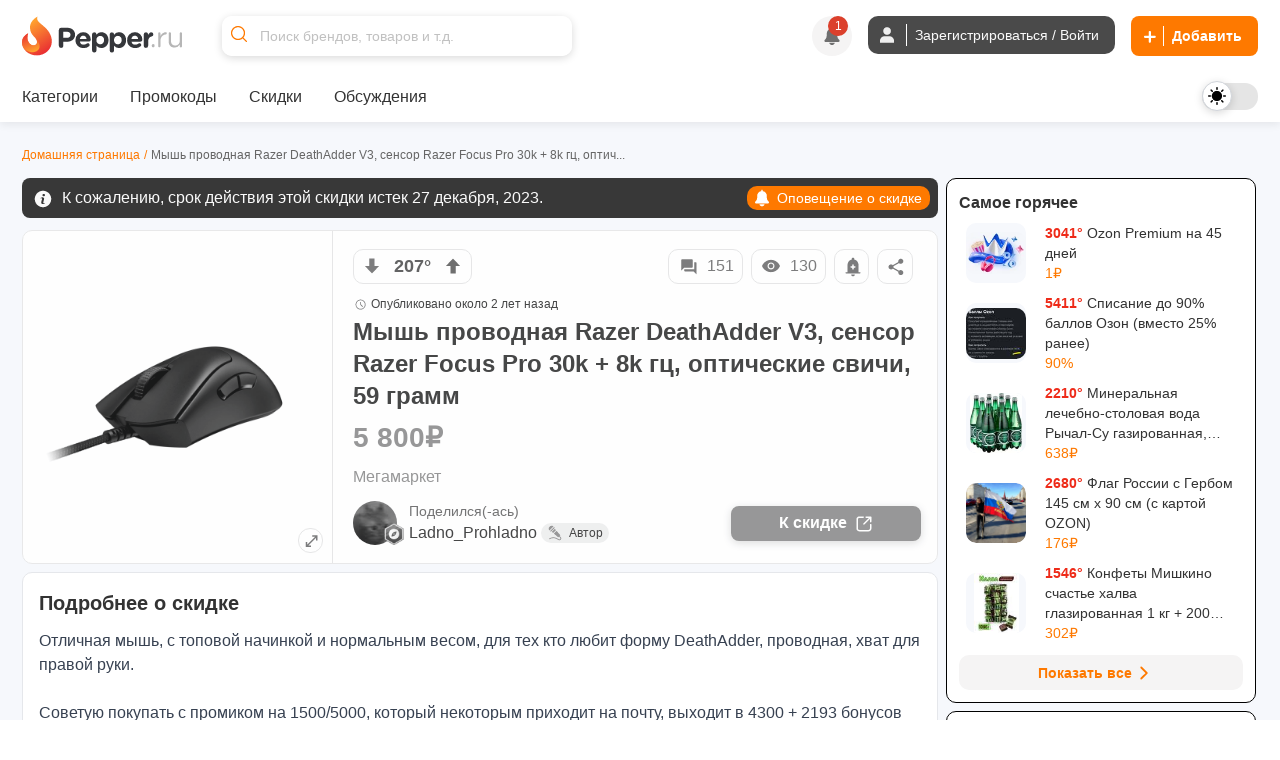

--- FILE ---
content_type: text/html; charset=utf-8
request_url: https://www.pepper.ru/deals/mys-provodnaia-razer-deathadder-v3-sensor-razer-focus-pro-30k-8k-gc-opticeskie-svici-59-gramm-430127
body_size: 813091
content:
<!DOCTYPE html>
<html class="" lang="ru">
<head>
  <style>
    .dark body { background: #202020; }
  </style>
    <meta content="noindex, follow" name="robots"/> 
  <meta property="og:url" content="https://www.pepper.ru/deals/mys-provodnaia-razer-deathadder-v3-sensor-razer-focus-pro-30k-8k-gc-opticeskie-svici-59-gramm-430127?page=1" /><link href="https://www.pepper.ru/deals/mys-provodnaia-razer-deathadder-v3-sensor-razer-focus-pro-30k-8k-gc-opticeskie-svici-59-gramm-430127?page=1" rel="canonical" />
  <title>Мышь проводная Razer DeathAdder V3, сенсор Razer Focus Pro 30k + 8k гц, оптические свичи, 59 грамм | Pepper</title>
  <meta name="Description" content="Отличная мышь, с топовой начинкой и нормальным весом, для тех кто любит форму DeathAdder, проводная, хват для правой руки. Советую покупать с промиком на 1500/5000, который некоторым приходит на по..." />
  <meta name="viewport" content="width=device-width, initial-scale=1, maximum-scale=1.0, user-scalable=no"/>

  <meta property="og:title" content="Мышь проводная Razer DeathAdder V3, сенсор Razer Focus Pro 30k + 8k гц, оптические свичи, 59 грамм | Pepper" />
  <meta property="og:description" content="Отличная мышь, с топовой начинкой и нормальным весом, для тех кто любит форму DeathAdder, проводная, хват для правой руки. Советую покупать с промиком на 1500/5000, который некоторым приходит на по..." />
  <meta property="og:site_name" content="Pepper.ru" />
  <meta property="og:type" content="website">
  <meta property="og:image" content="https://cdn0.pepper.ru/topics/photos/430127/large/430127_1.?1745573320">
  

    <script type="application/ld+json">
    {
      "@context": "https://schema.org",
      "@type": "WebSite",
      "url": "https://www.pepper.ru/",
      "potentialAction": {
        "@type": "SearchAction",
        "target": "https://www.pepper.ru/selective_search?keyword={search_term_string}",
        "query-input": "required name=search_term_string"
      }
    }
  </script>
  <meta name="csrf-param" content="authenticity_token" />
<meta name="csrf-token" content="YVT9VLAeRNqfRKJJOiEDuWSicbR8ABYCxMdFE3jghtTu15hhCvj-i4hVgzUzZLiDgCS_QmdwDKEcpFxWnURXcA" />
  
    <link rel="preconnect" href="https://cdn5.pepper.ru" crossorigin>
    <link rel="stylesheet" media="all" href="https://cdn5.pepper.ru/static/fonts/avertacy.css" />
  <link rel="stylesheet" media="screen" href="https://cdn3.pepper.ru/packs/css/application-eed19174.css" data-turbolinks-track="reload" />
  <link rel="stylesheet" media="all" href="https://cdn2.pepper.ru/assets/application-4cd260f1f63ba204be02833671d1c529dbd46eaaa3c795f962187942eaa8eef3.css" data-turbolinks-track="reload" />
  <script src="https://cdn3.pepper.ru/packs/js/application-46dd6ae46dd5521a1716.js" data-turbolinks-track="reload"></script>
  <div class="festival-btn-fixed">
    <div class="festival-btn-pointer">
      
    </div>
  </div>
  <script>
      I18n.translations = {"en":{" enter_a_discussion_title":"Enter a discussion title","Add":"Add","Invalid_deal":"Invalid deal","Paste_image_URL":"Paste image URL here","Promo codes Added":"promocodes_added","a_Short_clear_title_of_your_listing_will_come_here":"A Short, clear title of your listing will come here","a_deal":"a deal","about_the_user":"About the user","about_us":"About Us","about_us_legal_stuff":"About Us and Legal Stuff","abusing":"Abusing","accept":"Accept","accept_referrals":"Accept Referrals","accepting_referrals":"Please select one referral type for accepting referrals","access_denied":"Access Denied","access_restricted":"Access Restricted","account_activated":"Account activated. Welcome to Pepper!\"","account_confirm_text":"By creating an account, you confirm that you accept our","account_delete_other_reason":"Other reason","account_delete_reason_moderator_bias":"I feel that the moderators are biased.","account_delete_reason_not_enough_coupons":"There aren't enough promo codes in the community.","account_delete_reason_not_enough_deals":"There aren't enough interesting discounts in the community.","account_delete_reason_posts_not_hot":"My posts don't make it to the \"Trending\" section.","account_delete_reason_time_consuming":"The community is taking up too much of my time.","account_settings":"Account settings","account_state_deleted_description":"Your account will be permanently deleted along with all your data. This action cannot be undone.","account_state_deleted_title":"Delete permanently","account_state_disabled_description":"Your account will be temporarily disabled. You can return at any time by logging in again.","account_state_disabled_title":"Temporary shutdown","account_suspended_message":"Sorry, Your account has been suspended. Account is generally suspended, if you do not follow posting/site guidelines. If you believe this is in error, contact us at support@pepper.ru","account_was_successfully_updated":"User account was successfully updated.","action":"Action","action_completed_successfully":"Action Completed Successfully","action_failed_user_suspended":"Action failed because user %{username} is suspended.","action_items":"Action Items","action_not_allowed":"You are not allowed for this action","action_not_be_complicated":"The action could not be completed because of some technical error.","actions":"Actions","activated_at":"Activated At","activation_mailer_subject":"Welcome to Pepper, please activate your account","active":"active","active_deal_alert":"Send a notification that the discount is active?","active_discounts_and_promo_codes":"Active discounts and promotional codes %{merchant_name}","active_email_id":"Active Email ID","active_events":"Active Events","active_filters":"Active filters:","active_mobile_phone_number":"Active mobile phone number","activerecord":{"errors":{"messages":{"record_invalid":"Validation failed: %{errors}","restrict_dependent_destroy":{"has_many":"Cannot delete record because dependent %{record} exist","has_one":"Cannot delete record because a dependent %{record} exists"}}}},"activity":"Activity","activity_ appreciation":"Your activity is appreciated. Thanks!","activity_appreciation":"Your activity is appreciated. Thanks!","activity_feed":"Activity Feed","activity_not_found":"Activity not found","add":"Add","add_answer":"Add Answer","add_badge":"Add Badge","add_bank":"Add Bank","add_banner":"Add Banner","add_complain":"Please add a complain","add_deal_alert":"Add Deal Alert","add_dimes":"Add Dimes","add_dimes_to_user_account":"Add Dimes To User Account","add_facebook_link":"Add a link to Facebook","add_favorite":"Add Favorite","add_festival_banner_for_tagged_topics":"Add festival Banner (For Tagged Topics)","add_header":"Add Header","add_instagram_link":"Add a link to Instagram","add_label":"Please Add label","add_link":"Please Add link","add_links_social":"Add links to social media","add_mobile_number":"Add mobile number","add_new_author":"Add New Author","add_new_faq":"Add New FAQ","add_new_faq_category":"Add New FAQ Category","add_new_tags":"Add New Tags","add_note":"Add Note","add_polls":"Add Polls","add_question":"Add Question","add_referral":"Add Referral","add_role_success_message":"User role added successfully","add_to_block_list":"Add to Block List","add_to_group":"Add to Group","add_to_groups":"Hey! %{username} added %{deal_count} to their group %{group_name}","add_to_telegram":"Add to Telegram","add_twitterx_link":"Add a Link to X","add_update":"Add update","add_update_details":"Add valuable information to the deal.","add_user_role_error":"Error while adding user role","add_wiki":"Add Wiki","add_wiki_details":"Add Wiki Details","add_your_referral":"Add Your Referral %{type}","added_a_deal_to_their_group":"added a deal to their group","added_by":"Added By","added_deals_to_group":"added %{deals} to their group","added_to_favorites_successfully":"Added to favorites successfully!","added_you_as_co_owner":"added you as co-owner to their group","added_you_as_co_owner_of_this_group":"added you as Co-Owner of this Group.","adding":"Adding...","admin":"Admin","admin_actions":"Admin Actions","admin_and_co_list":"Admin and Co. List","admin_feed":"Admin Feed","admin_feeds":"Admin Feeds","admin_list":"Admin list","admin_panel":"Admin Panel","advanced_filters":"Advanced Filters","ago":"ago","alert_admin":"Alert Admin","alert_frequency":"Notification frequency","alert_status":"Alert Status","alert_via":"Notifications via","all":"All","all_categories":"All Categories","all_coupons":"All Coupons","all_deal_alerts":"All Deal Alerts","all_deals_description":"Post/find great deals on online shopping sites here. Your deal may be published on the main page. Please do not spam or self-promote, otherwise you will be banned from this site forever.","all_deals_name":"All Deals Name","all_discussion_category":"All Discussion Category","all_discussions_description":"Post/find great deals on online shopping sites here. Your deal may be published on the main page. Please do not spam or self-promote, otherwise you will be banned from this site forever.","all_discussions_name":"All Discussions","all_events":"All Events","all_features":"After registration you will have access to all features:","all_festivals":"All Festivals","all_forums":"All Forums","all_groups":"All groups","all_merchants":"All Merchants","all_messages":"All messages","all_notes":"All Notes","all_offers":"All Offers","all_profile_update_logs_by_admins":"All profile update logs by admins","all_settings":"All Settings","all_stores":"All Stores","all_time":"All Time","all_transactions_are_logged_and_can_be_tracked":"All transactions are logged and can be tracked","all_users":"All Users","allow_post_auto_approve":"Allow Post Auto-Approval","allow_topic_auto_approve":"Allow Post Auto-Approval","allowed":"Allowed","already_added_to_group":"Already added to group","already_have_chat_try_after_sometime":"You already have a few active chats. Try reaching a new user after sometime.","already_invited":"Already invited","already_present":"already present","already_registered":"Already Registered?","already_submitted_review_for_thisstore":"Already submitted review for this store.","already_taken":"already taken","already_taken_by_other_user":"already taken by other user","alt_tag":"Alt Tag","ancestry":{"cannot_delete_descendants":"Cannot delete record because it has descendants.","cannot_rebuild_depth_cache":"Cannot rebuild depth cache for model without depth caching.","conflicting_parent_id":"Conflicting parent id found in node %{node_id}: %{parent_id} for node %{node_id} while expecting %{expected}","exclude_self":"%{class_name} cannot be a descendant of itself.","invalid_ancestry_column":"Invalid format for ancestry column of node %{node_id}: %{ancestry_column}.","invalid_orphan_strategy":"Invalid orphan strategy, valid ones are :rootify, :adopt, :restrict and :destroy.","named_scope_depth_cache":"Named scope '%{scope_name}' is only available when depth caching is enabled.","no_child_for_new_record":"No child ancestry for new record. Save record before performing tree operations.","option_must_be_hash":"Options for has_ancestry must be in a hash.","reference_nonexistent_node":"Reference to nonexistent node in node %{node_id}: %{ancestor_id}.","unknown_depth_option":"Unknown depth option: %{scope_name}.","unknown_format":"Unknown ancestry format: %{value}.","unknown_option":"Unknown option for has_ancestry: %{key} =\u003e %{value}."},"and":"and","android_background_photo":"Android background photo","android_featured":"Android Featured","announcements":"Announcements","annual_fee":"Annual Fee","answer":"Answer","app":"App","app_about_text":"We are among the top rated apps.","app_banner":"App Banner","app_banner_url":"App Banner URL: (640x320px)","app_broadcast_messages":"App Broadcast Messages","app_cc_banner_url":"App Banner URL: (640 x 320 px) for Full banner","app_only":"App Only?","apply":"Apply","apply_code":"Apply code","approve":"Approve","approve_topic_confirmation":"Are you sure you want to approve this topic?","approved":"approved","approved_post":"approved post","approved_posts":"Approved Posts","archive":"Archive","archived_session_activities":"Archived Session Activities","are_you_sure":"Are you sure?","are_you_sure_to_remove_this_deal_alert":"Are you sure you want to remove this deal alert?","are_you_sure_you_want_to_leave_the_co_ownership_of_this_group":"Are you sure you want to leave the co-ownership of this group?","are_you_sure_you_want_to_remove_this_co_owner":"Are you sure you want to remove this Co-Owner?","assign_role":"Assign Role","assigned":"Assigned Role","associated_delete_reason_created":"Associated delete reason created.","associated_delete_reason_removed":"Associated delete reason also removed.","authentication_successful":"Authentication Successful","author":"Author","authors":"Authors","authors_list":"Authors List","auto_approve_posts":"Auto Approve Posts","avatar":"Avatar","avoid_topic_creation_spam":"Sorry, you can only submit a new topic once every 30 seconds. This is to avoid spam.","back":"Back","back_to_gift_store":"Back to Gift Store","back_to_templates":"Back to Templates","badge":"Badge","badge_categories_average_hotness":"Popularity milestones","badge_categories_coupon_submitted_by_user":"User coupon submissions","badge_categories_daily_top_hotness":"Daily Top Trending Posts","badge_categories_individual_thread_like_20_plus":"Single Thread Posts 20+","badge_categories_individual_thread_posts":"Single Thread Posts","badge_categories_over_like_user_get_on_thread_and_post":"Likes on comment","badge_categories_posts_by_user":"Commenting","badge_categories_reviews_written_by_users_in_store":"Reviews written by users in store","badge_categories_student_engagement":"Profile Master","badge_categories_top_comments":"Top Comments","badge_categories_topic_created_by_user":"Publications","badge_categories_topic_hotness":"Hot sale with discount","badge_categories_user_fans":"User fans","badge_categories_vote_given_by_user":"Votes given by user","badge_content_creative":"Only The Shopping Friend, The Interesting Guy, The Blogger, and Mr. Creative must be given from here","badge_notification":"Hurray! You have won a Badge","badge_type":"Badge Type","badges":"Badges","badges_list":"Badges List","bank":"Bank","banner_android_app_image_size_error":"Hi, the minimum image size should be 640x320px for android app","banner_data_href":"Banner Data href (On same page) start with http://","banner_data_href_alt":"Banner Data href Alt (On other page) start with http://","banner_information":"Banner Information","banner_link":"Banner Link","banner_mobilesite_image_size_error":"Hi, the minimum image size should be 640x160px for mobilesite","banner_title_length_error":"should be less than 60 character","banner_topic_mobilesite_image_size_error":"Hi, the minimum image size should be 640x320px for mobilesite","banner_topic_website_image_size_error":"Hi, the minimum image size should be 1200x110px for website","banner_type":"Banner Type","banner_url":"Banner URL","banner_was_successfully_created":"Banner was successfully created.","banner_was_successfully_deleted":"Banner was successfully deleted.","banner_was_successfully_updated":"Banner was successfully Updated.","banner_website_image_size_error":"Hi, the minimum image size should be 1400x160px for website","banners":"Banners","becomes_a_fan_mailer_subject":"Becomes a fan","becomes_a_fan_notification":"has just become your fan!","best_by_default":"Best by default","best_by_default_desc":"Select the period to be used for default sorting.","best_coupons":"Best Coupons","best_deals_promo_text":"Best deals, promo codes and offers","best_discounts_for_our_community":"The best %{merchant_name} discounts from our community","best_offer":"The best offer","best_stores":"Best stores","bio":"Bio","bio_character_error":"Bio cannot exceed 255 characters","bio_placeholder":"Tell us about yourself","block_reason":"Block Reason","block_user_from_chat":"Block user from chat","blocked":"Blocked","blocked_details":"Blocked Details","blocked_domain":"Sorry, but the domain is currently blocked. Hence you cannot submit the deals for the same.","blocked_domains":"Blocked Domains","blocked_flag":"Blocked Store?","blocked_keywords_in":"blocked keywords in","blocked_urls":"Blocked URLs","blocked_words":"Blocked Words","blue":"Blue","body":"Body","bookmark":"Bookmark","bookmark_mute":"Bookmark / Mute","bookmark_removed":"Bookmark Removed","bookmark_success":"Successfully Bookmarked","bookmark_text":"You will receive notification when someone replies in this topic","bookmarks":"Bookmarks","brand":"Brand","brands":"Brands","broadcast_cannot_schedule_past":"Broadcast messaage cannot be schedule for past","broadcast_limit_exceeded_for_the_day":"broadcast limit exceeded for the day","broadcast_message_sent_message":"A broadcast notification will be sent to all users. Click 'OK' to proceed.","broadcast_notification":"A broadcast notification will be sent to all users at","broadcast_will_be_sent_to_all_subscribers":"Thanks, broadcast will be sent to all subscribed users!","browse_by_section":"Browse by section","btn":"BTN","btn_txt_active":"Active?","btn_txt_expired":"Expired?","budget_date":"Budget Date","bulk_add":"Bulk Add","bulk_add_dimes":"Bulk Add Dimes","bulk_add_dimes_csv_help":"Upload a CSV file with user login and dime values","bulk_add_dimes_desc":"Upload a CSV file to credit dimes to multiple users at once","bulk_add_dimes_error_title":"%{count} errors prohibited bulk add operation","bulk_add_dimes_record_type_help":"Describe the purpose of this bulk dime distribution","bump_this_deal":"Bump This Deal","buy_now":"Buy Now","by":"By","by_dimers":"By Dimers","can_not_mute":"You are following this Topic! To mute it, first unfollow it and then click on Mute Topic","cancel":"Cancel","cannot_add_referral_expired":"You cannot add referral to expired deal","cannot_edit_post":"Sorry, You can not edit this post","cannot_redirect_external_domain":"You cannot redirect to an external domain!","cannot_subscribe_own_group":"You can't subscribe to your own group","cannot_vote_for_yourself_post":"Duh, You cannot vote for yourself.","cannot_vote_unapproved":"You cannot vote on an unapproved topic","canonical_tag":"canonical tag to All Stores","cant_send_msg_to_deleted_acc":"You can't send a message as the user account has been deleted.","card_apply_url":"Card Apply URL","career":"Career","cart_summary":"Cart Summary","cash_on_delivery_payments":"COD Option?","cashback":"Cashback","categories":"Categories","category":"Category","category_history":"Category History","category_ids":"Category Ids","category_image":"Category Image","category_logs":"Category Logs","category_mappings":"Category Mappings","category_name":"Category Name","category_name_hindi":"Category Name Hindi","category_timeline":"Timeline of this Category","category_type":"Category Type","cc_apply_url":"Apply URL:(Link to Credit Card Application Page)","cc_image_url":"Image URL of Card: (250 x 150 px)","cc_popular_tag":"Popular Tag :(To highlight the card we need to check the checkbox)","chance_of_future_purchase":"Chance of Future Purchase","change":"CHANGE","change_email_id":"Change Email ID","change_email_notification_mailer_subject":"Action Required to update your Email","change_merchant_name":"Change Merchant Name","change_mobile_phone_number":"Change mobile phone number","change_pass_overview":"Enter a new password twice to change your password.","change_password":"Change password","change_state":"Change State","change_username":"Change username","changes_info":"Changes Info","characters_remaining":"Characters Remaining","chat":"chat","chat_allowed":"Chat Allowed","chat_block_management":"Chat Block Management","chat_disabled":"Chat Disabled","chat_error_message":"We're facing a temporary glitch, and your message didn't go through. The admin has been notified and we're already looking into it. Please try again soon.","chat_gpt_frequency_in_days":"Rewrite Frequency in days","chat_gpt_frequency_placeholder":"Ex: 7days (ChatGPT will rewrite every 7th day)","chat_gpt_log":"ChatGptLog","chat_gpt_logs":"ChatGpt Logs","chat_gpt_rewrite_enabled":"ChatGPT Rewrite Enabled","chat_new_text":"\u003cp class=\"text-primary-text-light dark:text-primary-text-dark text-center text-lg font-bold\"\u003eThis is beginning of your chat\u003c/p\u003e\n      \u003cp class=\"text-primary-text-light dark:text-primary-text-dark text-center text-sm\"\u003eChats on Pepper are end-to-end encrypted, ensuring that your conversations are completely secure.\u003c/p\u003e","chat_now":"Chat Now","chat_overview_text":"You can search for users, admins, or your friends on Pepper to start a chat and connect with them.","chat_placeholder_text":"Find users to start a new chat","chat_rules":"\u003cp class=\"text-base font-bold mb-4 text-primary-text-light dark:text-primary-text-dark\"\u003eHere are some basic rules to follow when chatting on Pepper:\u003c/p\u003e\n      \u003cul class=\"list-disc list-outside ml-[10px]\"\u003e\n        \u003cli class=\"text-sm text-primary-text-light dark:text-primary-text-dark\"\u003ePlease be respectful to your fellow community member.\u003c/li\u003e\n        \u003cli class=\"text-sm text-primary-text-light dark:text-primary-text-dark\"\u003eDo not share spam links as it will lead to account suspension.\u003c/li\u003e\n        \u003cli class=\"text-sm text-primary-text-light dark:text-primary-text-dark\"\u003eDo not share confidential information such as bank details etc, with people you don\\'t know.\u003c/li\u003e\n      \u003c/ul\u003e","chat_welcome_text":"Welcome to Pepper Chat","chats":"Chats","chats_valid_username_message":"Please provide the valid information like User Name and Message..","check":"Check","choose":"Choose","choose_the_gift_card_of_your_choice":"Choose the Gift Card of your choice.","choose_the_gift_card_of_your_choice.":"Choose the Gift Card of your choice.","clear":"Clear","clear_all":"Clear all","clear_filters_button":"Clear Filters","clear_search":"Clear Search","click":"click","click_count":"Click Count","click_for_new_deals":"Click for New Deals","click_here":"Click here","click_here_to_chat_with_one_of_our_admins":"Click here to chat with one of our admins","click_here_to_signup":"Click here to Register","click_here_to_view_deals_picked_for_you":"Click here to view deals picked for you","click_to_remove":"Click to remove","click_up":"Click up","close":"Close","close_menu":"Close Menu","co_owner":"Co-Owner","co_owners":"Co-Owners","code":"Code","code_not_received":"Code not received yet?","code_of_conduct":"Rules and Code of Conduct","coloured_image_link":"Coloured Image Link","comment":"comment","comment_deleted":"Comment Deleted","comment_made_owner_text":"You commented on %{forum_type} \u003cstrong\u003e%{title}\u003c/strong\u003e","comment_made_text":"%{username} commented on %{forum_type} \u003cstrong\u003e%{title}\u003c/strong\u003e","comment_no_longer_exist":"Comment No Longer Exist","comment_search_no_result":"No comments found for the search term","comment_under_moderation":"Note from Pepper Team: This post is still under moderation. Your patience is greatly appreciated.","commented":"Commented","commented_on":"commented on","commented_on_a":"commented on a","commented_on_your":"commented on your","commenting":"Commenting","comments":"Comments","comments_not_be_auto_approved":"User's posts \u0026 comments will not be auto approved.","comments_text":"comments","comments_text_new":"comments","comments_will_be_auto_approved":"User's Comments will be auto approved.","comments_with_count":{"one":"%{count} comment","other":"%{count} comments"},"company":"Company","company_name":"© 2017 - 2024. BargainMile Digital Pvt Ltd","complain":"Complain","complain_message":"Thanks, We will look into it shortly","confirm":"Confirm","confirm_deletion":"Confirm deletion","confirm_deletion_button":"Confirm Deletion","confirm_n_redeem":"Confirm \u0026 Redeem","confirm_password":"Confirm Password","confirm_post_auto_approve":"Posts created by new users will be auto-approved, Are you sure?","confirm_your_email_address":"Confirm your email address","confirm_your_email_address_text":"We have sent you a link to confirm your new email address. Please go to your email and confirm to update.","confirmation":"Confirmation","confirmation_mail_sent":"Confirmation mail sent successfully. Please check email for more details.","confirmed":"Confirmed","congratulations":"Congratulations","congratulations_you_are_now_among_notification_text":"Congratulations! You are now among","congratulations_you_are_now_in_the":"Congratulations! You are now in the","congratulations_your_comment_in":"Congratulations! Your comment in","connect_with_us":"Connect with us","contact_us":"Contact Us","content":"Content","content_removed":"Content has been removed","content_removed_or_does_not_exist":"Content you are trying to access is either removed or does not exist","content_updated_by":"Content updated by","contents_of_blacklist_keywords":"Contents of Blacklist keywords","contest_url_help":"Provide the full URL of the contest topic for reference","contest_url_label":"Contest URL","coowners_will_be_authorised_to_add_deals_in_your_group":"Co-Owners will be authorised to add Deals in your group","copied":"Copied!","copy_link":"Copy Link","count":"Count","count_deals":"%{count} deals","coupon":"Coupon","coupon_100_notification":"Congrats! You submitted 100th Coupon.","coupon_already_exists":"Sorry, But the coupon code you are trying to submit already exists!!","coupon_already_exists_for_log":"Coupon already exists for this log. Please edit it instead.","coupon_already_voted":"You have already voted","coupon_chat_gpt_details":"Coupon ChatGPT Details","coupon_chat_gpt_setting_updated":"Coupon ChatGpt setting updated","coupon_code":"Coupon code","coupon_code_copied":"The coupon code has been copied to the clipboard","coupon_code_placeholder":"Enter coupon code","coupon_code_required":"Sorry, Coupon code is required!!","coupon_created_live_scheduled_time":"Coupon was successfully created will be live at scheduled time","coupon_created_successfully":"Coupon created successfully","coupon_cube_id":"Coupon Cube ID","coupon_desc_placeholder":"Post coupons and promo codes that offer discounts on certain products, stores, or events. Here you can describe the promo code in your own words and explain to other users why it's a great offer...","coupon_description":"Coupon description","coupon_detail_description_placeholder":"Here you can describe the discount in your own words and explain to other users why it is a great offer! Please do not insert advertising text or technical specifications...","coupon_details":"Coupon Details","coupon_forum_not_found":"Coupon forum not found. Please contact support.","coupon_id":"Coupon ID","coupon_image":"Coupon Image","coupon_link":"Coupon link","coupon_link_desc":"Insert a link where users can find or offer to buy additional information.","coupon_logs":"Coupon Logs","coupon_name":"Coupon Name","coupon_new_title":"Coupon New Title","coupon_original_title":"Coupon Original Title","coupon_page_description":"Description for Coupon Page","coupon_page_title":"Coupon Page title","coupon_rewrite_time":"Coupon Rewrite Time","coupon_submissions":"User coupon submissions","coupon_successfully_created":"Coupon successfully created","coupon_successfully_updated":"Coupon successfully updated","coupon_timeline":"Timeline of this Coupon","coupon_title":"Coupon Title","coupon_title_placeholder":"Enter coupon name","coupon_type":"Coupon type","coupon_update_successfully":"Coupon updated successfully","coupon_url_invalid":"Coupon URL is invalid.","coupon_used":"Used","coupon_warning_already_resolved":"Coupon warning already Resolved","coupon_warning_log_not_found":"Coupon warning log not found","coupon_warning_logs":"Coupon Warning Logs","coupon_was_deleted":"It seems the coupon was deleted or the coupon does not exists. You can checkout relevant coupons below instead.","couponcube":"CouponCube","coupons":"Coupons","coupons_added_today":"Coupons Added Today","coupons_chat_gpt_logs":"Coupons ChatGPT Logs","coupons_from_best_stores_heading":"Coupons from Best Stores","coupons_from_top_categories":"Coupons From Top Categories","coupons_log":"Coupons Log","create":"Create","create_a_password":"Create a password","create_delete_reason":"Create associated delete reason for topic delete, post delete and user account delete","create_delete_reason_checkbox_warning":"Delete Reason will not be created. Are you sure you want to continue?","create_festival":"Create Festival","create_forum":"Create Forum","create_group":"Create Group","create_message":"Create Message","create_new_account":"Create a new account","create_new_badge":"Create New Badge","create_new_deal_alert":"Create a new alert","create_new_merchant":"Create New Merchant","create_new_template":"Create New Template","create_your_own_personalized_alert_feed":"Create your own personalized notification feed!","created":"Created","created_a_topic":"created a topic","created_at":"Created At","created_by":"Created By","created_on":"Created on","credit_card_created":"Credit Card was successfully created.","credit_card_deleted":"Credit Card was successfully deleted.","credit_card_page_intro_text":"Latest Best Credit Card Offers","credit_card_payments":"Accepts Credit Card Payments?","credit_card_updated":"Credit Card was successfully updated.","credit_cards":"Credit Cards","credit_cards_banner":"Credit Cards Banner","credit_or_debit_dimes_to_user_account":"Credit or debit dimes to a user account","credited_deals_budget":"Credited Deals Budget","csv_file":"CSV File","csv_requirements":"CSV Format Requirements","current_dimes":"Current Dimes","current_hotness":"Current Hotness","current_password":"Current Password","current_password_is_wrong":"Current password is wrong","current_password_placeholder":"Enter the current password","current_password_required":"Current Password Required","current_status":"Current Status","customer_service":"Customer Service","customer_support_info":"Customer Support Information","daily":"Daily","daily_budget":"Daily Budget","daily_budget_exceeded":"daily budget exceeded! Kindly increase daily budget first","daily_top_hotness":"Daily Top Trending Posts","dark":"Dark","dark_theme_tag_color_code":"Dark Theme Tag Color (Please add with #, Ex: #ffffff)","dashboard":"Dashboard","date":{"abbr_day_names":["Sun","Mon","Tue","Wed","Thu","Fri","Sat"],"abbr_month_names":[null,"Jan","Feb","Mar","Apr","May","Jun","Jul","Aug","Sep","Oct","Nov","Dec"],"day_names":["Sunday","Monday","Tuesday","Wednesday","Thursday","Friday","Saturday"],"formats":{"default":"%Y-%m-%d","long":"%B %d, %Y","short":"%b %d"},"month_names":[null,"January","February","March","April","May","June","July","August","September","October","November","December"],"order":["year","month","day"]},"date_of_birth":"Date of Birth","date_of_birth_placeholder":"Enter your date of birth","date_range":"Date Range","date_time":"Date \u0026 Time","datetime":{"distance_in_words":{"about_x_hours":{"one":"about 1 hour","other":"about %{count} hours"},"about_x_months":{"one":"about 1 month","other":"about %{count} months"},"about_x_years":{"one":"about 1 year","other":"about %{count} years"},"almost_x_years":{"one":"almost 1 year","other":"almost %{count} years"},"half_a_minute":"half a minute","less_than_x_minutes":{"one":"less than a minute","other":"less than %{count} minutes"},"less_than_x_seconds":{"one":"less than 1 second","other":"less than %{count} seconds"},"over_x_years":{"one":"over 1 year","other":"over %{count} years"},"x_days":{"one":"1 day","other":"%{count} days"},"x_minutes":{"one":"1 minute","other":"%{count} minutes"},"x_months":{"one":"1 month","other":"%{count} months"},"x_seconds":{"one":"1 second","other":"%{count} seconds"},"x_years":{"one":"1 year","other":"%{count} years"}},"prompts":{"day":"Day","hour":"Hour","minute":"Minute","month":"Month","second":"Second","year":"Year"}},"day_four_mailer_subject":"Money, Karma, Ranks, Badges: you can have it all on Pepper.","day_one_mailer_subject":"Here’s why Pepper is the coolest shopping gang to hang out with.","day_three_mailer_subject":"Beyond Deals and Coupons, Pepper's got a lot more for shopaholics like you","day_two_mailer_subject":"[ALERT] Never suffer from FOMO. Use Pepper Alerts.","days":"Days","deal":"deal","deal_activated":"Deal Activated","deal_added_in_your_group":"Thanks, Topic will be added to group.","deal_alert":"Deal Alert","deal_alert_logs":"Deal Alert Logs","deal_alert_not_found":"Discount alert not found","deal_alert_successfully_created":"The deal alert has been created successfully.","deal_alert_was_successfully_deleted":"The Deal alert was successfully deleted","deal_alert_was_successfully_updated":"Deal alert updated successfully","deal_alerts":"Trade Alerts","deal_baba_ai":"Deal Baba AI","deal_baba_already_using_count":"%{count} are already using","deal_baba_chat_text":"A Smarter Way to Find Deals: Chat with Our Telegram Bot and Get Personalized Picks","deal_baba_picks":"Deal Baba Picks","deal_baba_users_text":"Hundreds trust it every day. Chat. Ask. Save.","deal_coupon":"Deal Coupon","deal_created_live_scheduled_time":"Deal was successfully created will be live at scheduled time","deal_desc":"Description of the discount","deal_desc_placeholder":"Here you can describe the discount in your own words and explain to other users why it is a great offer! Please do not insert advertising text or technical specifications...","deal_expired":"Unfortunately, this discount expired.","deal_expired_on":"Unfortunately, this discount expired on %{date}.","deal_expiry":"Expires in","deal_flag":"Deal Flag","deal_forum_not_found":"Deal forum not found. Please contact support","deal_hotness":"Deal Hotness","deal_logs":"Deal Logs","deal_page_title":"Deal Page title","deal_posted_owner_text":"You posted a %{forum_type} \u003cstrong\u003e%{title}\u003c/strong\u003e","deal_posted_text":"%{username} posted a %{forum_type} \u003cstrong\u003e%{title}\u003c/strong\u003e","deal_successfully_created":"Deal successfully created","deal_successfully_updated":"Deal successfully updated","deal_title":"Deal Title","deal_title_placeholder":"A short, clear title for your ad...","deal_url_is_invalid":"Link used on the deal url is invalid.","deal_wiki_already_editing_error":"Currently some other user is editing this wiki, please come back in %{mutex_unlock_in} seconds.","deal_wiki_no_access":"You do not have access to edit this topic","deal_wiki_no_rights":"You do not have rights to edit wiki.","deal_wiki_updated":"Deal Wiki Updated Successfully","deals":"Deals","deals_promoted_today":"Deals Promoted Today","deals_promoted_today_by_admin":"Deals Promoted Today by Admin","decrease_hotness":"Decrease Hotness","decrease_hotness_modal_title":"Select appropriate reason for voting against","default_deal_widget_timeframe_updated":"Default deal widget timeframe successfully set to %{value}","default_tab":"Default Tab","default_tab_desc":"This allows you to control which tab you'll be taken to after logging into your Pepper account.","default_tab_updated":"Default tab successfully set to %{value}","default_theme_desc":"Select a theme that will be used by default to display the interface.","delete":"Delete","delete_account":"Delete account","delete_account_notification":"All your data and progress, including discounts, discussions, comments and achievements, will be lost. To access Pepper again, you will have to re-create your account.","delete_account_prompt":"Why are you deleting your account?","delete_child_posts":"Delete child posts also","delete_domain":"Delete Domain","delete_forever_button":"Delete Forever","delete_logs":"Delete logs","delete_notes":"Delete Notes","delete_permanently":"Delete permanently","delete_post":"Delete Post","delete_reason_not_created":"Delete Reason will not be created. Are you sure you want to continue?","delete_reason_topic_post_user_accounts":"Deletion Reasons for Topics, Posts, and User Accounts","delete_reasons_community_not_engaging_enough":"Community not engaging enough","delete_reasons_feel_admins_and_moderators_biased":"I feel admins and moderators are biased","delete_reasons_not_enough_discussions_or_forums":"Not enough discussions/forums","delete_reasons_not_enough_relevant_deals":"Not enough relevant deals","delete_reasons_not_enough_working_coupons":"Not enough working coupons","delete_reasons_other":"Please provide another reason.","delete_selected":"Delete Selected","deleted":"deleted","deleted_a_topic_named":"deleted a topic named","deleted_at":"Deleted at","deleted_by":"Deleted By","deleted_on":"Deleted on","deleted_posts":"Deleted Posts","deleted_topics":"Deleted Topics","delivered":"Delivered","demote_comment":"Demote Comment","demoted_comments":"Successfully demoted the comment from top comments","denomination":"Denomination","description":"Description","description_title":"More information about the discount","desktop_alert":"Desktop Alert","desktop_banner":"Desktop Banner","desktop_cc_banner_url":"Desktop Banner URL: (1400 x 160 px) for Full banner","destroy":"Destroy","destroyed_authentication":"Successfully destroyed authentication.","destroyed_authentication.":"Successfully destroyed authentication.","detail_description":"Detail Description","determine_the_relevance_of_the_offer":"Find out the relevance of the offer","device_photo":"Device Photo","device_source":"Device Source","dime_logs":"Dime Logs","dimers":"Dimers","dimes":"Dimes","dimes_as_a_reward":"FPD \u0026 2000 dimes as a reward","dimes_available_to_redeem":"Dimes Available to Redeem","dimes_credited_to_your_account":"%{bonus} Dimes have been credited to your account.","dimes_earned_notification":"You currently have","dimes_expiry_notification":"Hi, your %{count} dimes will expire on %{date}. Be active on %{link} to extend the expiry date.","dimes_for_deals":"Dimes for Deals","dimes_for_deals_notification":"Congratulations %{count} dimes have been added for the deals you posted on %{date}. \u003cbr\u003e -Team DesiDime","dimes_limit_exceeded":"You cannot give more than %{max} dimes for deals creation","dimes_will_be_deducted_post_approval":"Dimes will be deducted post approval","disable_account_notification":"Disabling your account means you will be immediately logged out for your safety. You won't receive any notifications until you sign back in, and we're pausing your notification settings across all platforms to give you the breathing room you need.","disabled_image_link":"Disabled Image Link","disabled_two_step_verification":"You have now  disabled Two Step Verification","disclaimer":"Disclaimer","disclaimer_text":"If you click a link or purchase a product from a post, Pepper may receive a commission from the store, but this has no bearing on what discounts are posted on the site. More information in the FAQ and About us sections","discount":"Discount","discount_alert_by":"Discount Alert By","discount_alert_history":"Discount Alert History","discount_alert_name":"Discount Alert Name","discount_description":"Discount description","discount_history":"Discount History","discount_image":"Discount image","discount_information":"Discount information","discount_information_placeholder":"example: discount up to 50%","discount_link":"Discount link","discount_link_desc":"Insert a link where users can find or offer to buy additional information.","discount_not_specified":"The discount has not yet been specified","discount_price":"Discount price","discount_timeline":"Timeline of this Discount","discount_title":"Discount Title","discounts":"Discounts","discounts_for_new_users":"Discounts for new users","discounts_promoted":"Discounts Promoted","discounts_published":"Discounts published","discuss_products_and_deals":"Discuss new products and discounts with the community and vote to decide together which discounts are the hottest and which are not.","discussion":"Discussion","discussion_desc":"Discussion Description","discussion_desc_placeholder":"Start a discussion to get tips and advice from a community of thousands of discount experts. Discuss anything you want here...","discussion_detailed":"Provide detailed information","discussion_feel_free":"Here Feel Free discuss whatever you want","discussion_hints":"DISCUSSION SUBMISSION HINTS","discussion_locked":"This discussion is closed","discussion_short_title":"A  short Descriptive Title","discussion_successfully_created":"Discussion successfully created","discussion_successfully_updated":"Discussion successfully updated","discussion_title":"Discussion Title","discussions":"Discussions","discussions_allowed_in_deals_page":"Discussions allowed in deals page","distance_in_words":{"about_x_days":{"few":"Expires in %{count} days","many":"Expires in %{count} days","one":"Expires in %{count} day","other":"Expires in %{count} days"}},"do_not_have_access_for_this_page":"You do not have access for this page.","do_not_have_karma_txt":"You do not have sufficient karma to cast a cold vote.","domain_blocked_message":"Sorry, but the domain %{domain} is currently blocked. Hence you cannot submit the deals for the same.","dont_affiliate":"Don't affiliate","dont_have_access_to_link":"Hey, You don't have access to open these link","dont_miss_any_deal":"Don't miss any more deals","dont_notify_user":"Don't notify user","dormant_user_notification":"We are missing you at Pepper! Join the buzzing community by Sharing a deal or posting a thought now!","down":"Download Total Coupons under each store","download":"Download","download_app":"Deals on the Go! Download pepper.ru App","download_application":"Download the application","download_sample":"Download Sample","draft":"Draft","drag_or_drop":"Drag and Drop","duplicate_moderator_relation":"Cannot add duplicate user/forum relation","duration":"Duration","earn_dimes_by_posting_the_best_deals_commenting_etc":"Earn Dimes by posting the best deals, commenting etc.","earned_dimes_notification":"You currently have %{current_dimes} Dimes!","earning_a_badge_mailer_subject":"You have earned one Badge","earning_a_badge_notification":"Congratulations! You have just been awarded a badge","edit":"Edit","edit_badge":"Edit Badge","edit_deal_alert":"Edit notification","edit_delete_reason":"Edit Delete Reason","edit_dime_log":"Edit Dime Log","edit_emailer_template":"Edit Emailer Template","edit_event":"Edit Event","edit_faq":"Edit Faq","edit_festival":"Edit Festival","edit_forum":"Edit Forum","edit_gc_banner":"Edit Gc Banner","edit_group":"Edit Group","edit_live_banner":"Edit Live Banner","edit_merchant":"Edit Merchant","edit_news":"Edit News","edit_notification":"Edit Notification","edit_notification_sub_type":"Edit Notification Subtype","edit_notification_type":"Edit Notification Type","edit_poll":"Edit Poll","edit_profile":"Edit Profile","edit_profile_link":"Edit Profile","edit_reaction":"Edit Reaction","edit_reject_reason":"Edit Reject Reason","edit_seo_setting":"Edit Seo Setting","edit_slot":"Edit Slot","edit_static_page":"Edit Static Page","edit_template":"Edit Template","edit_user_account":"Edit User Account","edit_user_faq_category":"Edit User FAQ Category","edit_user_faq_question":"Edit User FAQ Question","edited_by":"Edited By","edited_on":"Edited On","editing_category":"Editing category","editor":"Editor","editor_actions":"Editor Actions","edits":"Edits","egift_cards":"eGift Cards","electronics":"Electronics","eligibility":"Eligibility","eligibility_criteria":"Eligibility Criteria","email":"e-mail","email_already_subscribed":"Email is already Subscribed","email_already_taken":"Email already taken by other user","email_already_taken_please_verify_to_get_daily_alerts":"Email is already taken and Please verify email to get daily alerts","email_confirmation_popup":"Awaiting email confirmation. Please confirm your email address by clicking the link sent to your email.","email_exist":"This email id is already registered","email_id":"Email Id","email_id_doesnt_match":"Email ID doesn't match","email_invalid":"Please enter a valid Email Address","email_logs":"Email Logs","email_not_found":"Email address not found in our system.","email_recently_changed_error_msg":"Your email was recently changed. To change it again, please contact the admin.","email_required":"Email Required","email_updated":"Your email has been updated","email_verification_pending_resend_1":"Email verification pending. Please verify your email or ","email_verification_pending_resend_2":"Resend Confirmation Link.","emailer_templates":"Emailer Templates","emoji":"Emoji","empty_cart_message":"Your cart is empty","empty_comment_error":"The comment cannot be empty.","empty_state_message_for_deal_widget":"Looks like %{current_label} is a bit quiet. Explore %{suggestion_labels} deals instead!","enable_chat_gpt_rewrite":"Enable ChatGPT Rewrite","enable_disable":"Enable/Disable","enable_event_schema":"Enable Event Schema?","enabled_two_step_verification":"You have now enabled Two Step Verification","end_date":"End Date","enjoy_massive_discounts_at_top_stores_with_codes_and_vouchers_chosen_and_verified_by_our_experienced_experts":"Enjoy massive discounts at top stores with codes and vouchers chosen and verified by our experienced experts.","enjoy_savings_with_our_curated_and_tested_coupons":"Enjoy savings with our curated and tested Coupons.","ensure_that_these_requirements_are_met":"Ensure that these requirements are met","enter_a_username_or_email_to_search":"Enter name or email to search","enter_answer":"Enter Answer","enter_app_banner_url":"Enter App banner url","enter_coupon_page_description":"Enter Description for Coupon Page","enter_desktop_banner_url":"Enter Desktop banner url","enter_footer_description_for_group_page":"Enter Footer Description for Group Page","enter_full_name":"Enter full name","enter_keywords":"Enter Keywords separated by or one per page","enter_message":"Please enter your message","enter_mobile_number":"Please Enter Mobile Number","enter_msite_banner_url":"Enter Msite banner url","enter_name":"Please enter a name.","enter_news_title":"A short descriptive title","enter_occupation":"Enter occupation","enter_otp":"Enter OTP","enter_permalink":"Enter Permalink","enter_poll_question":"Enter Poll Question","enter_reason":"Enter reason","enter_secondary_title":"A short description of the content","enter_skip_fpd_reason":"Enter Skip FPD Reason","enter_store_name":"Enter Store Name","enter_username":"Enter username","enter_your_answer":"Enter your answer","enter_your_comment":"Write a comment..","enter_your_email":"Enter your email address\n","enter_your_message":"Enter Your Message...","enter_your_msg":"Enter your message...","enter_your_question":"Enter your question","enter_your_referral":"Enter your referral %{type}","entered_username_same_as_previous":"The username entered is the same as the previous one.","error":"Error","error_performing_action":"Error Performing Action","error_submit_new_coupon_every_30_seconds_avoid_spam":"Sorry, you can only submit a new coupon once every 30 seconds. This is to avoid spam","error_submit_new_deal_every_30_seconds_avoid_spam":"Sorry, you can only submit a new deal once every 30 seconds. This is to avoid spam","error_submit_new_discussion_every_30_seconds_avoid_spam":"Sorry, you can only submit a new discussion once every 30 seconds. This is to avoid spam","error_submit_new_feedback_every_30_seconds_avoid_spam":"Sorry, you can only submit a new feedback once every 30 seconds. This is to avoid spam","error_updating_note":"Error updating note.","errors":{"format":"%{attribute} %{message}","messages":{"accepted":"must be accepted","blank":"can't be blank","confirmation":"doesn't match %{attribute}","email":"is not a valid email address","empty":"can't be empty","equal_to":"must be equal to %{count}","even":"must be even","exclusion":"is reserved","greater_than":"must be greater than %{count}","greater_than_or_equal_to":"must be greater than or equal to %{count}","in_between":"must be in between %{min} and %{max}","inclusion":"is not included in the list","invalid":"is invalid","less_than":"must be less than %{count}","less_than_or_equal_to":"must be less than or equal to %{count}","model_invalid":"Validation failed: %{errors}","not_a_number":"is not a number","not_an_integer":"must be an integer","odd":"must be odd","other_than":"must be other than %{count}","present":"must be blank","required":"must exist","spoofed_media_type":"has contents that are not what they are reported to be","taken":"has already been taken","too_long":{"one":"is too long (maximum is 1 character)","other":"is too long (maximum is %{count} characters)"},"too_short":{"one":"is too short (minimum is 1 character)","other":"is too short (minimum is %{count} characters)"},"url":"is not a valid URL","wrong_length":{"one":"is the wrong length (should be 1 character)","other":"is the wrong length (should be %{count} characters)"}},"template":{"body":"There were problems with the following fields:","header":{"one":"1 error prohibited this %{model} from being saved","other":"%{count} errors prohibited this %{model} from being saved"}}},"event_created_successfully":"Event has been created successfully!","event_details":"Event Details","event_image":"Event Image","event_timing":"Event Timing","event_type":"Event Type","event_updated_successfully":"Event details have been updated successfully!","events":"Events","example":"Example","excceded_new_chats_limit":"You already have a few new active chats. Try reaching a new user after sometime.","excceded_new_chats_limit_header":"Too Many New Active Chats","exceeded_active_chats":"You already have a few active chats. Try reaching a new user after sometime.","excellent":"Excellent","excess_group_you_can_create_only_one_group":"Excess group you can create only one Group","exclusive_coupons":"%{brand_name} Exclusive Coupons","expire":"Expire","expired":"Expired","expired_coupons_title":"In case you missed old offers","expired_deal_alert":"Send Deal Expired Alert","expired_events":"Expired Events","expired_get_notified":"Unfortunately this deal has expired. Get notified of deals like this in the future.","expires":"Expires","expires_today_at":"Expires today at %{value}","expiring_in_day":"Expires in %{value} days","expiry_date":"Expiry date","expiry_time_greater_than_start":"Expiry time should be greater than start time","expirytime_greater_than_start":"Expiry Time Should be greater than Start Time","external_redirect_error":"You cannot redirect to an external domain!","facebook":"Facebook","facebook_url":"Facebook URL","failed_please_check_your_administrator":"Failed, Please check your administrator","failed_to_delete_profile_photo":"Failed to delete profile photo","failed_to_download_image":"Failed to download Image","failed_to_process_image":"Failed to process Image","failed_to_set_default_tab_preference ":"Failed to set default tab preference to %{tab}","failed_to_set_preferences":"Failed to set preferences","failed_to_update_topic_update":"Failed to update topic update","failed_to_update_username":"Failed to update username","fair":"Fair","false":"False","faq_created_successfully":"FAQ created successfully","faq_deleted_successfully":"FAQ deleted successfully","faq_link_contact_us":"contact us.","faq_updated_successfully":"FAQ updated successfully","faqs":"FAQs","faqs_settings":"FAQ's Settings","fashion":"Fashion","featival_date_info":"Please select display date for festival (from - to)","featured":"Featured","feedback":"Feedback","feedback_desc_placeholder":"Enter your message here","feedback_description":"Feedback description","feedback_form_text":"If you have a question, please review our \u003ca href=\"/faqs\" class=\"text-primary\"\u003eFrequently Asked Questions\u003c/a\u003e or \u003ca href=\"/contact\" class=\"text-primary\"\u003eContact Us\u003c/a\u003e.","feedback_successfully_created":"Feedback successfully created","feedback_successfully_updated":"Feedback successfully updated","feedbacks":"Feedbacks","feel_free_to_discuss":"Here feel free to discuss whatever you want...","fees":"Fees","female":"Female","festival_banner":"Festival Banner","festival_coupons_page_title":"Festival Page Title (Coupons page - SEO)","festival_deals_page_title":"Festival Page Title (Deals page - SEO)","festival_description":"Add Description for festival (small 3 lines)","festival_end_date":"Festival End Date (YYYY-MM-DD HH:mm)","festival_forums_page_title":"Festival Page Title (Forums page - SEO)","festival_logs":"Festival Logs","festival_mappings":"Festival Mappings","festival_meta_description":"Meta Description for Festival Page","festival_meta_keywords":"Meta Keywords Festival Title","festival_name":"Festival Name","festival_page_title":"Festival Page Title (Overview page - SEO)","festival_seo_content":"Content for Festival Page","festival_start_date":"Please select start date for festival","festival_timeline":"Timeline of this Festival","festival_title":"Festival Title","festivals":"Festivals","field_required":"This field cannot be empty","fifth_vote_notification":"is liked by several dimers.","fiftieth_fpd_notification":"Congratulations Dimer! You have reached a milestone of 50 FPDs today.","fifty_fpds":"50 FPDs","filter_by_banks":"Filter By Banks","filter_by_store":"Filter by store","filters":"Filters","finance_forum_disclaimer":"We are not SEBI/IRDA registered. The information provided herein is for education purposes only. We will not be responsible for any of your profit/loss with this channel's suggestions. Consult your financial advisor before making any decisions.","first_comment_mailer_subject":"Congratulations! you got first comment on your deal","first_comment_notification":"commented on your deal","first_comment_notification_alert":"Congrats! You received first comment.","first_fpd":"1st FPD","first_fpd_notification":"Congratulations on your deal is on front page! You earned your 1st FPD today.","first_karma_points_notification":"You received your first Karma points.","first_karma_received_notification":"Congratulations! You've been awarded your 1st karma today. Great Going!","first_post_timeline":"Timeline of first Post of the topic","first_rating":"1st rating","first_year_free":"First Year Free","firsttime_199_dimes_notification":"Yay! You're now eligible to redeem your dimes!","firsttime_199_notification":"Yay! You're now eligible to %{redeem_link}!","follow":"Follow","follow_a_topic_mailer_subject":"Your topic is getting favourite among dimers!","follow_a_topic_notification":"Your topic is being followed by","follow_this_user_on":"Follow this user on","follow_url":"Follow Url","followers":"Followers","following":"Following","food":"Food","footer":"Footer","footer_about_app":"We are one of the \u003cspan class=\"text-primary\"\u003etop rated apps.\u003c/span\u003e","footer_android_ratings":"6,500+ Ratings","footer_community":"Community","footer_community_overview":"More than \u003cspan class=\"text-primary\"\u003e678 thousand people\u003c/span\u003e like you have joined our community and shared more than \u003cspan class=\"text-primary\"\u003e348 thousand discounts\u003c/span\u003e with more than \u003cspan class=\"text-primary\"\u003e12.65 million comments\u003c/span\u003e, in which people share their tips, life hacks and expert opinions.","footer_data_safe":"Your\u003cspan class=\"text-primary\"\u003edata is safe with us","footer_description_for_group_page":"Footer Description for Group Page","footer_disclaimer":"We may earn a commission when you click links or make purchases. This keeps our platform free and neutral. Whether or not we receive a commission does not affect the temperature of the discounts. We believe that only our community should decide which discounts are hot and which are cold.\n","footer_ios_ratings":"28,000+ Ratings","footer_ssl":"256-bit SSL encryption","footer_welcome":"Welcome to the largest shopping community in Russia!","for":"for","forever":"Forever","forgot_password_text":"Password recovery link will be sent to your e-mail address","forgot_password_title":"Forgot Password?","forum_history":"Forum History","forum_ids":"Forum ids","forum_name":"Forum Name","forum_not_available":"Something went wrong! Forum not available.","forum_page_title":"Forum Page title","forum_seo_meta_description":"Check out %{forum_name} Forum to find Hottest deals, Coupon codes \u0026 Freebies on %{company_name} - Largest Deals Forum \u0026 Fastest growing Online Shopping Community.","forum_seo_page_title":"%{forum_name} Forum - %{company_name}, Shopping Community for Best Deals","forum_timeline":"Timeline of this Forum","forum_type_coupon":"coupon code","forum_type_deal":"deal","forum_type_discussion":"discussion","forums":"Forums","forums_logs":"Forums Logs","found":"found","found_great_deal_share":"Found a great deal in an online or offline store? Share it on Pepper.ru so everyone knows about it!","free_shipping":"Free shipping","frequency":"Frequency (In days a coupon should generated)","from":"From","from_deleted":"From Deleted","fuel":"Fuel","full_name":"Full Name","game_image_url_invalid":"Link used on the image url is invalid","game_url_invalid":"Link used on the game url is invalid","gc_failed_to_add_item":"Failed to add item to cart.","gc_insufficient_balance_error":"You do not have sufficient Balance dimes to buy this gift voucher","gc_maximum_quantity_error":"Maximum quantity is 10.","gc_will_be_sent_to_your_registered_email":"Your gift cards will be sent to your registered email id %{email}","gender":"Gender","generic_coupon":"Generic Coupon","get_code":"Get the code and go to the site","get_code_and_go_to_website":"Coupons from the best stores","get_deal":"Get Deal","get_offer":"Get an offer","gift_card_banners":"Gift Card Banners","gift_card_brands":"Gift Card Brands","gift_card_buy_success_text":"Gift card will be emailed to you on your registered email ID within 48 hours","gift_card_products":"Gift Card Products","gift_card_reject_reasons":"Gift Card Reject Reasons","gift_card_will_be_emailed_to_you_on_your_registered_email_id_within_48_hours":"Gift card will be emailed to you on your registered email ID within 48 hours","gift_cards_count":"Gift Cards Count","gift_cards_powered_by":"Gift Cards Powered by","gift_cards_selected":"Gift Cards Selected","gift_cards_will_be_processed":"%{count} gift cards will be processed","gift_redemption":"Gift Redemption","gift_redemption_delivery_mailer_subject":"Congratulations! Here are your Gift Vouchers from DesiDime!","gift_redemption_progress_mailer_subject":"Gift Request Received! We will deliver your vouchers in 48 hours!","gift_redemption_reject_mailer_subject":"Important Update on your DesiDime Gift Request.","gift_request_status":"Gift Request Status","gift_requests":"Gift Requests","gift_store":"Gift Store","gift_store_is_currently_disabled":"Gift store is currently disabled.","give_badge":"Give Badge","give_new_vip_badge_content":"Give a new badge to the User. (Deals, front page deals, highest clicks, highest views badges are given automatically.)","global_search_prompt":"Search for brands, products, etc.","go_to_bookmarks":"See Bookmarks","go_to_groups":"Go To All Groups","go_to_home":"Go to Home","go_to_page":"Go to page","go_to_profile":"Go To Profile","go_to_stores":"Go to All Stores","go_to_website_and_checkout_coupon":"Go to %{merchant_name} and enter the code at checkout","good":"Good","got_it":"Got It","great_going":"Great Going","green":"Green","grid_to_list":"Switching from Grid to List: Questions and Answers","group_banner":"Group Banner","group_co_owner_max_groups_error":"You already co-own 4 groups. Please leave co-ownership of other group to become a co-owner of this group","group_co_owner_not_accessible":"Group co owner not accessible","group_co_owner_self_invitation_error":"You can not be co owner of your own group","group_co_owner_updated_successfully":"Co-Owner state updated successfully","group_created_successfully":"Group created successfully","group_description":"Group Description","group_description_placeholder":"Enter your group description","group_image":"Group Image","group_image_size_banner":"Hi, the minimum image size should be 1500x500 px and should be in 3:1 ratio","group_image_size_square":"Hi, the minimum image size should be 200x200 px and should be in 1:1 ratio","group_name":"Group Name","group_name_placeholder":"Enter group name","group_name_with_offers_text":"%{group_name} Offers, Coupons \u0026 Deals","group_not_found":"Group not found or is inactive","group_paused_due_to_inactivity":"No Deal has been shared by this Group in last 30 days and hence has been Paused.","group_photo":"Group Photo","group_position":"Group Position","group_seo_description":"Best deals on %{group_name} today. ➤ %{company_name} community hunts for the lowest prices on %{group_name} ➤ Best prices and best deals","group_seo_title":"Cheap products in %{group_name} category Online Deals » best prices on %{company_name}","group_successfully_created":"Group successfully created","group_successfully_updated":"Group successfully updated","groups":"Groups","groups_by_other_dimers":"Groups by other dimers","groups_empty_text":"No Discounts and Promotional Codes available.","h1_header":"h1 Header","h1_title":"H1 Title","happy_friendship_day_notification":"Happy Friendship Day","has_reached":"has reached","header_seo_text":"Header Seo Text (Max: 250 chars)","heading":"Heading","hello":"Hello","hello_user":"Hello %{username}","helpers":{"page_entries_info":{"entry":{"one":"entry","other":"entries","zero":"entries"},"more_pages":{"display_entries":"Displaying %{entry_name} \u003cb\u003e%{first}\u0026nbsp;-\u0026nbsp;%{last}\u003c/b\u003e of \u003cb\u003e%{total}\u003c/b\u003e in total"},"one_page":{"display_entries":{"one":"Displaying \u003cb\u003e1\u003c/b\u003e %{entry_name}","other":"Displaying \u003cb\u003eall %{count}\u003c/b\u003e %{entry_name}","zero":"No %{entry_name} found"}}},"select":{"prompt":"Please select"},"submit":{"create":"Create %{model}","submit":"Save %{model}","update":"Update %{model}"}},"helpful":"helpful","here":"here","hey":"Hey","hide_offer_details":"Hide Offer Details","history":"History","hold_post_auto_approve":"Hold Post Auto-Approval","hold_topic_auto_approve":"Hold post with automatic approval","home":"Home","home_page_management":"Home page management","home_tab":"Home","homepage_slots":"HomePage Slots","hot":"Hot","hot_discounts":"Hot Discounts","hot_specials":"Hot Specials\n","hotness":"Hotness","hotness_floor":"Hotness Floor (Minimum display value)","hotness_milestones":"Popularity milestones","hotness_on_topic_posted":"Hot sale with discount","hottest_deals":"Hottest Deals","hottest_discount_text":"Hottest discounts from your favourite brands","hottest_discussions":"Hottest Discussions","hourly":"Hourly","house":"House","how_to_earn_dimes":"See How to Earn Dimes","html_content":"Html Content","hundred_fpds":"100 FPDs","hundredth_coupon_notification":"Yay! You’ve just created your 100th coupon. Thank you for your valuable contribution!","hundredth_fpd_notification":"Woohooo!! You have reached a milestone of 100 FPDs today. You will soon receive a credit of 2000 dimes!","hundredth_thread":"100th thread","hundredth_topic_mailer_subject":"You have just created your 100th Topic","hundredth_topic_notification":"Yay! You’ve just created your 100th topic. Thank you for being such a big part of this community!","i18n":{"plural":{"keys":["one","other"],"rule":{}}},"i_already_have_account":" I already have an account","i_need_a_break":"I need a break","icon_name":"Icon name","icon_url":"Icon URL","id":"Id","image":"Image","image_dimension_error":"Image must be %{width}x%{height} pixels","image_links":"Image Links","image_must_be":"The image must be","image_type_error":"Invalid Image Please check the Image File Type. Only ‘png’, ‘jpg’,‘webp’, 'gif' or ‘jpeg’ file types are allowed","image_update":"Image Update","image_url":"Image url","image_url_for_event_schema":"Image Url (for Event Schema)","images":"Images","immediately":"Immediately","in_russia":"in Russia!","inactive":"Inactive","increase_hotness":"Increase Hotness ","index":"Index","indexnow_submissions":"IndexNow Submissions","individual_thread_like_20_plus":"Single Thread Posts 20+","individual_thread_posts":"Single Thread Posts","info_and_terms":"Info and Terms/Conditions","input_valid_social":"Please input valid %{social} URL.","instagram_url":"Instagram URL","insufficient_dimes_error":"We are unable to process this request as you do not have sufficient dimes.","interests":"Interests","interests_placeholder":"Enter your interests","invalid_activation_code":"Invalid activation code","invalid_default_tab_preference":"Invalid default_tab preference","invalid_default_theme_preference":"Invalid theme preference","invalid_email_address":"Invalid Email Address","invalid_facebook_link":"Invalid Facebook link","invalid_group_id":"Invalid Group Id","invalid_instagram_link":"Invalid Instagram link","invalid_transition":"Invalid transition.","invalid_twitter_link":"Invalid Twitter link","invalid_user_name":"Invalid User name","invitation_limit":"invited 3 users","ip_address":"IP Address","is_being_followed":"is being followed by","is_buzzing_with_activity":"is buzzing with activity","is_on_front_page":"is on front page","is_typing":"is typing","issuer":"Issuer","its_clear":"It's clear","jimish_yandex_text":"Hello World!","jobs":"Jobs ","join_community":"Join the Community","join_discount_community_text":"Join the world's largest discount community now!","join_thousands_of_experienced_buyers":"Join thousands of other experienced buyers, share your discounts, promo codes and tips!","join_us":"join us","joining_bonus":"Joining Bonus","joining_fees":"Joining Fees","just_become_your_fan":"has just become your fan!","karma":"Karma","karma_and_golddimes_earned_notifications":"Congratulations! You earned Gold Dimes and Karma points for helping the community with useful content here","karma_self_vote_error":"Your Karma has no hold on you!","keep_participating_to_earn_badges":"Keep participating to earn badges!","key":"Key","keyword":"Keyword","keywords":"Keywords","know_more":"Know More","label_co_owners_max_3":"Co-Owners (Max 3)","last_deal_added":"Last deal added ","last_edited_by":"Last Edited By","last_edited_on":"Last Edited On","last_seen_at":"Last seen at","last_seen_before":"Last seen before","last_seen_today_at":"Last seen today at","last_seen_yesterday_at":"Last seen yesterday at","last_update":"Last update","last_updated":"Last updated","last_voted_by":"Last Voted By","last_voted_on":"Last Voted On","latest_10_registered_users":"Latest 10 Registered Users","latest_message":"Latest Message","latest_warning":"Latest Warning","leave":"Leave","leave_co_ownership":"Leave Co-Ownership","less":"Less","lifetime_free":"Lifetime Free","lifetime_hotness":"LifeTime Hotness","light":"Light","like_us_on_social_platform":"Hello User! Like us on social platform \u0026 for more Deals!","liked":"liked","liked_by_several_users":"is liked by several users","liked_your":"liked your","likes_merchant_review_notification":"found your review helpful.","likes_on_comment":"Likes on comment","link":"Link","link_social_text":"Link your social media account for easy signup and quick login to the site!","linkedin_url":"LinkedIn URL","links_n_urls":"Links \u0026 URLs","listing_credit_cards":"Listing Credit Cards","listing_forums":"Listing Forums","live":"Live","live_banner_details":"Live Banner Details","live_banner_was_successfully_created":"Live banner was successfully created.","live_banner_was_successfully_deleted":"Live banner was successfully deleted.","live_banner_was_successfully_updated":"Live banner was successfully updated.","live_banners":"Live Banners","live_description":"Live Description","live_title":"Live Title","loading":"Loading","lock":"Locked","lock_thread":"Lock Thread","locked":"Locked","logged_in":"Logged In","logged_in_successfully":"Logged in Successfully","logged_in_successfully ":"Logged in successfully ","logged_out":"You have been logged out","login":"Login","login_again_to_continue":"Please login again to continue.","login_or_logout":"Login / Logout","login_to_redeem_dimes":"Login to Redeem Dimes","login_to_vote":"You need to login to vote","login_to_win_dimes_and_purchase_gift_cards":"Login to win Dimes and purchase gift cards","login_via_socials":"Login via Social Media","logout":"Logout","logs":"Logs","logs_deleted_successfully":"Logs Deleted Successfully","looks_like_you_dont_installed_app":"Hello! It looks like you don't have the app installed yet","m_site_banner_url":"Mobile Site Banner URL: (640x320px)","main_topic_title":"Main Topic Title","make_as_default":"Make as Default","make_it_a_featured_deal":"Make it a featured deal","male":"Male","manage_notifications":"Manage notifications","manage_your_seo_configurations_and_optimize_your_content":"Manage your SEO configurations and optimize your content","mandatory_field":"This field is mandatory","mapping_approved":"Mapping approved","mapping_updated_successfully":"Mapping updated successfully","mark_as_nsfw":"Mark as NSFW","mark_as_read":"Mark as read","mark_expired":"Mark Expired","marked_all_notifications_as_read":"Marked all notifications as read","marked_notifications_as_read":"Marked notifications as read","marked_under_moderation_due_to_blocked_keywords":"This is marked under moderation due to blocked keywords in %{value1} : %{value2}","max_co_owners_reached":"Maximum 3 co-owners allowed. Please remove one to add another.","max_deals_budget":"Max Deals Budget","media_n_urls":"Media \u0026 URLs","mentioned_comment":"%{username} mentioned you in a comment","mentioned_in_post_notification":"mentioned you in a comment","mentioned_in_topic_notification":"mentioned you in a topic","mentioned_you_in":"mentioned you in a","menu":"Menu","merchant_android_play_store_url":"Merchant Play Store URL (play.google.com)","merchant_email":"Merchant Email","merchant_hub_description":"Merchant Hub is a platform for brands and its registered sellers to share their deals directly on Pepper. Click here to know more about Merchant Hub.","merchant_hub_greeting":"Hi, I am %{merchant_name} and I am an official seller registered with Pepper. I have submitted this deal via Merchant Hub.","merchant_hub_submitted_via":"Submitted via Merchant Hub","merchant_ios_app_store_url":"Merchant App Store URL (apps.apple.com)","merchant_meta_description":"Grab the latest %{merchant_name} coupons and offers at %{company_name}. Get best deals and coupon from %{merchant_name} and save on your next shopping. Check Now.","merchant_name":"Merchant Name","merchant_phone_number":"Merchant Phone Number","merchant_redirecting_to":"Redirect To (Valid Pepper Link, Ex: https://www.pepper.ru/stores/zingoy)","merchant_review_meta_description":"Check out %{merchant_name} Reviews, ratings on %{company_name}. Read genuine online shopping experience for customer service, Fraud products \u0026 complaints for shipping \u0026 packing.","merchant_review_page_title":"%{merchant_name} Reviews, %{merchant_url} online shopping reviews, Rating, Fraud, Security, Policies - %{company_name}","merchant_select_categories":"Select Categories","merchant_seo_description":"Find working promo codes for %{merchant_name} on Pepper.ru. Current discounts, promo codes, and coupons for %{year}. Join the best community of discount lovers.","merchant_seo_title":"Working promo codes and coupons for %{merchant_name} for %{year} - Pepper.ru","merchant_status":"Status (Live - available, Archive - Will make it noindex, Deleted - Will return 410)","merchant_store_name":"Merchant/Store Name","merchant_tag_list":"Tags (separated by commas)","merchant_type":"Merchant Type (Max Length: 10)","merchant_url":"Url","merchanthub_featured":"MerchantHub Featured","merchants_url":"Merchant URL","merge":"Merge","merge_confirmation":"Are you sure to merge this?","merge_form_text":"Merge this topic into original one, Paste the permalink of the original topic","merged_a_topic_named":"merged a topic named","message":"Message","message_body":"Message Body","message_not_sent_please_check_logs":"Message not sent, please check logs","message_send_successfully":"Message send successfully..","meta_description":"Meta Description","min_posts_required":"Chats are available only for active users.","minimum_image_size_error":"Invalid Image. Image dimensions should be at least 150x150 pixels.","mobile":"Mobile","mobile app":"mobile application","mobile_alert":"Mobile Alert","mobile_app":"Mobile Application","mobile_app_download_toast_msg":"App not installed. Get the hottest discounts—install now!","mobile_compatible":"Mobile Compatible","mobile_number":"Mobile Number","mobile_number_invalid_code":"Sorry, The code you entered does not match our records","mobile_number_otp_limit_exceeded":"You have exhausted your daily capacity of receiving OTPs. Try again after 30 minutes.","mobile_number_verification":"Mobile Number Verification","mobile_number_verified_successfully":"Your mobile number verified successfully","mobile_verification_desc":"Simply enter your 10 digit mobile number and we will send you a verification code within 5 minutes","mobile_verification_required":"Mobile Verification Required?","moderation":"Moderation","moderation_alerts":"Moderation Alerts","moderator":"Moderator","moderator_actions":"Moderator Actions","monitor_activities":"Monitor Activities","monthly":"Monthly","more":"More","more_about_team":"Find out more about team","more_details":"More details","more_info":"More Information","more_options":"More options","most_popular_groups":"Most Popular Groups","most_searched":"Most Searched","move_down":"Move down","msite_banner":"Msite Banner","msite_cc_banner_url":"Msite Banner URL: (640 x 160 px) for Full banner","msite_photo":"Msite Photo","multiple_ids":"Multiple ids","mute":"Mute Post","mute_topic_text":"You will never be notified of anything about this topic and will not appear in Recent Posts","muted_text":"Muted topic and will not appear in Recent posts.","my_account":"My Account","my_bookmarks":"My Bookmarks","name":"Name","name_of_card":"Name of card","navigation_groups":"Groups","need_more_ratings_to_votedown":"You need more ratings to votedown","negative":"Negative","negative_point":"Negative Point","negative_rating_activity":"Negative Rating Activity","negative_rating_log":"Negative Rating Log","negative_values_will_deduct_dimes_from_the_user_account":"Negative values will deduct dimes from the user's account","net_banking_payments":"Net Banking?","network_response_not_ok":"Network response was not ok","new":"New","new_badge_notification":"Hurray! You have won a Badge %{badge_name}. Congratulations!","new_blocked_url":"New Blocked Url","new_blocked_word":"New Blocked Word","new_budget":"New budget","new_category":"New Category","new_chat_text":"Find or start a new chat\n","new_coupon":"New Coupon","new_credit_card":"New Credit Card","new_deal":"New Deal","new_deal_alert":"New deal alert","new_deals":"New Deals","new_delete_reason":"New Delete Reason","new_discounts_found":"New discounts found","new_discussion":"New Discussion","new_email":"New Email","new_email_id":"New Email ID","new_email_placeholder":"Enter a new email address","new_emailer_template":"New Emailer Template","new_event":"New Event","new_faq":"New FAQ","new_feedback":"New feedback","new_festival":"New Festival","new_gc_banner":"New Gc Banner","new_image":"New Image","new_image_banner":"New Image Banner","new_live_banner":"New Live Banner","new_merchant":"New Merchant","new_mobile_phone_number":"New mobile phone number","new_mobile_phone_number_placeholder":"Enter a new mobile phone number","new_news":"New news","new_notification":"New Notification","new_notification_sub_type":"New Notification Subtype","new_notification_subtype":"New Notification Subtype","new_notification_type":"New Notification Type","new_password":"New Password","new_password_placeholder":"Enter a new password","new_poll":"New Poll","new_reaction":"New Reaction","new_reason":"New Reason","new_reject_reason":"New Reject Reason","new_seo_setting":"New Seo Setting","new_slot":"New Slot","new_static_page":"New Static Page","new_system_group":"New system group","new_template":"New Template","new_text_banner":"New Text Banner","new_top_deals":"New Top Deals","new_topic":"New Topic","new_topic_banner":"New Topic Banner","new_user_faq_category":"New user FAQ Category","new_username":"New username","newest_comments":"Newest Comments","news":"News","news_and_articles_contributed_by":"News and articles contributed by","news_forum_is_currently_disabled":"News Forum is currently disabled.","news_successfully_created":"News successfully created","news_successfully_updated":"News successfully updated","news_title":"News Title","newsletter_checkbox_text":"I'd like to subscribe to the newsletter","newsletter_overview_txt":"Subscribe to our newsletter to get the latest news on the hottest deals and discussions delivered straight to your inbox!","next":"Next","next_target":"Next Target","no":"No","no_access_for_this_topic":"Sorry you do not have access for this topic","no_access_to_create_store_coupon":"Sorry, You Cannot Create Store Coupon","no_access_to_edit_topics_in_forum":"You do not have access to edit topics in this forum","no_action_yet":"has not taken any action yet.","no_actions":"No actions","no_avatar_was_found_to_remove":"No Avatar was found to remove","no_cards_found":"No cards found for this filter / category","no_chat_gpt_logs_found":"No ChatGpt logs found","no_comments":"No comments available","no_coupon_code_required":"No coupon code required. The Transaction page will open in a new tab.","no_coupons_for_festival":"No Coupons for festival %{festival}","no_data_found":"No data found","no_deals_for_festival":"No Deals for festival %{festival}","no_deals_found":"No deals found","no_discounts_available":"No discounts are available","no_discussion_yet":"Discussion not published yet\n","no_discussions_text":"Create a new thread or check back later to see if any new discussions have been posted.","no_groups_subscribed":"No groups subscribed","no_groups_to_display":"No groups to display.","no_image_uploaded":"No Image Uploaded","no_images_found":"No Images Found","no_index":"No-Index","no_last_seen":"No last seen available.","no_managed_groups":"You must manage at least one group to access this page.","no_matching_results_found_please_adjust_your_filters_try_again":"No matching Results found. Please adjust your filters and try again.","no_mobile_number":"No active mobile number?","no_news_yet":"No News Yet","no_of_attempts_left":"OTP attempts remaining","no_of_coupons_added":"No of coupons added","no_of_deals_promoted":"No of deals promoted","no_offers_publications_added":"No offers or publications have been added to bookmarks yet","no_offers_with_filters":"No offers found with selected filters","no_offers_with_filters_description":"Try adjusting the filters or create a deal alert for a specific store name. We'll notify you when an offer matching your criteria is posted.","no_orders_found":"No Orders Found","no_parent_root_level":"No parent (root level)","no_permission_to_edit_content":"You do not have permission to edit this content","no_permission_to_edit_topic":"Sorry! You do not have permission to edit this topic","no_promo_available":"No promo codes are available","no_recent_discussions":"No Recent Discussions","no_result_overview_text":"Sorry, we couldn't find any results matching your search criteria. Please adjust your filters and try again","no_results_for_the_selected_filters":"No Results for the selected filters","no_results_found":"No results found..","no_results_found_text_gift_store":"We're sorry we couldn't find what you were looking for. Please try another way.","no_search_result_found":"No search result found","no_stores_or_categories_found":"No stores or categories found for %{search_term}","no_user_found":"No such user found","no_vip_badges_unlocked":"No VIP badges unlocked yet","nofollow":"NoFollow","noindex":"Noindex","noindex_n_nofollow":"Noindex \u0026 Nofollow","none":"None","not_a_valid_resource_type":"%{value} is not a valid resource_type","not_a_valid_search":"Not a valid Search","not_a_valid_timeframe":"%{value} is not a valid timeframe","not_grant_permission_to_pepper":"Invalid Credentials or you did not grant permission to Pepper.ru.","not_have_acces_to_delete_topics":"You do not have access to delete topics in this forum","not_have_access_chat_functionality":"Sorry, Currently you do not have access to chat functionality","not_have_authorization":"You don't have authorization to view this page","not_liked_social_platform_notification":"Hello Dimer! Like us on social platform \u0026 win more dimes!","not_necessary":"not necessary","note":"Note","note_added_successfully":"Note added successfully","note_id":"Note Id","note_updated_successfully":"Note updated successfully!","notes_cleared_successfully":"Notes Cleared Successfully","notification_for_dimes_earned":"You currently have %{dimes} Dimes!","notification_for_follow_a_topic":"Your topic is being followed by %{username}.","notification_for_happy_friendship_day":"Happy Friendship Day %{username}.","notification_for_likes_merchant_review":"Hey! %{username} found your review helpful.","notification_for_post_like":"%{username} likes your post!","notification_message_for_added_you_as_co_owner":"Hey! %{username} added you as co-owner to their group %{groupname}","notification_message_for_becomes_a_fan":"Hey! %{username} has just become your fan!","notification_message_for_fifth_vote":"Your comment %{topic_title} is liked by several dimers","notification_message_for_first_comment":"%{username} commented on your deal","notification_message_for_mentioned_in_post":"%{username} mentioned you in a comment","notification_message_for_mentioned_in_topic":"%{username} mentioned you in a topic","notification_message_for_platform":"We know you like us! We Appreciate your support on %{object}. We've credited thank you dimes in your account.","notification_message_for_suggest_for_fpd":"Your topic %{topic_title} is suggested for FPD by %{username}!","notification_message_for_thirtyth_comment_on_thread":"Your comment on %{topic_title} is buzzing with activity","notification_sent_via_content":"Notification will be sent via: %{notification_types}.To change this, check your profile notification settings","notification_settings_updated":"Notification settings updated successfully","notification_subtype_created_successfully":"Notification subtype created successfully","notification_subtype_deleted_successfully":"Notification subtype deleted successfully","notification_subtype_updated_successfully":"Notification subtype updated successfully","notification_subtypes":"Notification Sub Types","notification_type":"Notification Type","notification_type_was_created_successfully":"Notification type created successfully","notification_type_was_successfully_deleted":"Notification type was successfully deleted","notification_type_was_updated_successfully":"Notification type updated successfully","notification_types":"Notification Types","notifications":"Notifications","notifications_housie_description":"Login to play","notifications_housie_message":"Housie starts in few mins.","notifications_malamaal_weekly_description":"Redeem ur gold dimes \u0026 Win upto 5000 Dimes","notifications_malamaal_weekly_message":"Hey it's friday! Play Malamaal Weekly","notifications_not_found":"No Notifications Found","notifications_settings_description":"Power to you! You can now choose what you want to see and when.. Manage You Notifications here","notifications_settings_message":"Manage your Notification Settings","notify_on_app":"Notify on App","notify_on_email":"Notify on Email","notify_on_site":"Notify on Site","now":"Now","number":{"currency":{"format":{"delimiter":",","format":"%n%u","precision":2,"separator":".","significant":false,"strip_insignificant_zeros":true,"unit":"Rs."}},"format":{"delimiter":",","precision":3,"round_mode":"default","separator":".","significant":false,"strip_insignificant_zeros":false},"human":{"decimal_units":{"format":"%n %u","units":{"billion":"Billion","million":"Million","quadrillion":"Quadrillion","thousand":"Thousand","trillion":"Trillion","unit":""}},"format":{"delimiter":"","precision":3,"significant":true,"strip_insignificant_zeros":true},"storage_units":{"format":"%n %u","units":{"byte":{"one":"Byte","other":"Bytes"},"eb":"EB","gb":"GB","kb":"KB","mb":"MB","pb":"PB","tb":"TB"}}},"nth":{"ordinalized":{},"ordinals":{}},"percentage":{"format":{"delimiter":"","format":"%n%"}},"precision":{"format":{"delimiter":""}}},"number_of_edits":"Number Of Edits","number_of_posts_today":"Number of Posts Today","number_of_users_registered_today":"Number of Users Registered Today","object_action":"Object Action","object_id":"Object Id","object_logs":"Object Logs","object_type":"Object Type","occupation":"occupation","occupation_placeholder":"Enter your profession","of":"of","of_yours":"of yours","off":"Off","offer_details":"Offer Details","official_rep":"Official Rep %{representative}","offline":"Offline","ok_to_proceed":"Click 'OK' to proceed","okay_button":"OK","okay_text":"Okay","old":"Old","old_email":"Old Email","old_gift_requests":"Old Gift Requests","old_image":"Old Image","oldest_comments":"Oldest Comments","on":"On","on_the_site_since":"On the site since","one_dime_equals_one_rupee":"(1 Dime = ₹1 Rs)","online":"Online","only_five_favorites_allowed":"Only 5 favorites allowed.","oops_rating":"Oops, You cannot give rating again right now","open":"Open","open_url_in_new_tab":"Open Url in New Tab","optional_image_url":"Optional Image URL","optional_redirect_url":"Optional Redirect URL","options":"Options","or":"or","orange":"Orange","order_date":"Order Date","orders":"Orders","other":"Other","other_reason_text":"Please explain the other reason","others":"Others","otp_blank_not_allowed":"Otp blank not allowed","otp_exceed_limit_msg":"You've exceeded number of attempts to generate OTP. Please try again tomorrow","otp_send_limit_exceeded":"You have exceeded the daily limit of 5. Please try again after 12:00 AM.","otp_send_message":"OTP has been sent to your registered email address:","otp_verification":"OTP-verification","our_team":"Our Team","owner":"Owner","owner_and_co_owners":"Owner \u0026 Co-Owners","page":"Page","page_category":"Page Category","page_configuration":"Page Configuration","page_event_configuration":"Page Event Configuration","page_not_found":"Page not found","page_not_found_text":"Sorry, the page you were looking for was not found.","page_permalink":"Page Permalink","page_removed_text":"Sorry, the page you were looking for has been removed.","page_title":"Page Title","page_title_suffix":"The best discounts and promo codes in Russia","pagination_title":"Page %{current_page} of %{roots_last_page}","parallel_attempt_failed":"Your session expired due to Parallel attempt in another device, please re login in one device at a time","parent_group":"Parent Group","parent_group_hint":"Select a parent group to create a sub-category","partial_confirmed":"Partial Confirmed","partial_delivered":"Partial Delivered","partially_approved":"Partially Approved","partially_approved_hint":"If ticked, Admins will be able to approve Blocked URL from Pending posts","password":"Password","password_and_confirm_password_not_match":"Password does not match the confirm password","password_confirmation":"Password Confirmation Required","password_length":"Password must be minimum 8 characters long","password_not_match":"Passwords do not match","password_required":"Password Required","password_updated_successfully":"Password updated successfully","passwords_not_match":"Password and Confirm Password Mismatch.","pending":"Pending","pending_posts_approval_message":"Hey, your recent posts are pending for approval. You will able to post once your previous posts are approved.","people_liked":"people liked it","pepper_hot_deals_from_brands":"Pepper.ru is the hottest deals from your favorite brands","pepper_telegram_auto_channel_displayname":"Pepper.ru - Latest Discounts and Promo Codes","pepper_telegram_manual_channel_displayname":"Pepper.ru - Best Discounts and Promo Codes","pepper_user":"Pepper user","percentage_discount":"Percentage discount","percentage_discount_placeholder":"Enter discount percentage","performed_at":"Performed at","performed_by":"Performed by","permalink":"Permalink","phone":"Phone Number","phone_numbers_are_not_allowed_in_your_bio":"Phone numbers are not allowed in your bio.","photo":"Photo","picked_for_you":"picked for you","pixels":"pixels.","platform_notification_first_part":"We know you like us! We Appreciate your support on","platform_notification_second_part":"We've credited thank you dimes in your account.","please_enter_your_mobile_number":"Please Enter Your Mobile Number","please_login_to_give_rating":"Please login to give rating","please_login_to_submit_review":"Please Login To Submit Review","please_provide_a_valid_reason_for_negative_rating":"Sorry, Please provide a valid reason for negative rating","please_select_a_valid_channel":"Please select a valid channel","please_select_from_suggestions":"Please select from suggestions","please_select_records":"Select a row","please_upload_photo":"Please upload a photo","please_wait":"Please wait...","point_value":"Point Value","poll_answers_validation_1":"More than 1 answers are required.","poll_answers_validation_2":"Please shorten the Answer - %{index}, as it has the limit of %{answer_field_limit} characters.","poll_end_date":"Poll End Date","poll_question":"Poll Question","poll_question_field_limit":"Please shorten the Poll Question, as it has the limit of %{question_field_limit} characters.","polls":"Polls","poor":"Poor","popular":"Popular","popular_deal_alerts":"Popular Deal Alerts","popular_feature_flag":"Popular / Featured Store?","popular_tag":"Popular Tag","popular_topics":"Popular topics","position":"Position","positive":"Positive","positive_rating_activity":"Positive Rating Activity","positive_rating_log":"Positive Rating Log","post":"Post","post_a_discussion":"Post A Discussion","post_a_review":"Post a review","post_body":"Post Body","post_created":"Post was successfully created","post_deleted":"Post was successfully deleted","post_description":"Post discussion","post_discussion_heading":"Post a discussion","post_history":"Post History","post_like_mailer_subject":"Someone likes your post.","post_like_notification":"likes your post!","post_limit_exceeded_message":"Hey, only %{count} posts are allowed on this topic.","post_logs":"Post Logs","post_news_heading":"Post a News","post_saved":"Post Saved Successfully.","post_timeline":"Timeline of this Post","post_title":"Post Title","post_updated_successfully":"Post Updated Successfully","posted_by":"Posted By","posts":"Posts","preferences":"Preferences","preferred_flag":"Preferred Store? (Enabling this would give more exposure on Home Page)","preview":"Preview","previous":"Previous","price_input_error":"Please remove the commas, dots and other symbols from Price before proceeding.","price_tax_shipping":"Price/Tax/Shipping","pricesir_permalink":"Pricesir permalink","priority":"Priority","privacy":"Privacy","privacy_policy":"Privacy Policy","problem_in_dimes_redemption":"Problem in dimes redemption?","proceed_to_checkout":"Proceed to checkout.","product_and_service_pricing":"Product and Service Pricing","product_name":"Product Name","products":"Products","profile":"Profile","profile_photo_successfully_deleted":"Profile photo successfully deleted","profile_update_logs":"Profile Update Logs","profile_updated_successfully":"Profile updated successfully","prohibited_broadcast_message":"prohibited this broadcast message from being saved:","prohibited_merchant_review_message":"prohibited this review from being saved:","prohibited_notification_sub_type_message":"prohibited this notification sub type from being saved:","prohibited_notification_type_message":"prohibited this notification type from being saved:","prohibited_save":"prohibited this record from being saved:","promo_codes":"Promo codes","promocode":"Promo code","promocode_100_notification":"Congrats! You submitted your 100th Promocode","promocodes_added":"Promocodes added","promocodes_history":"Promo Codes History","promote_as_discussion_on_homepage":"Promote as Discussion on Homepage","promote_comment":"Promote Comment","promote_deal_to_homepage":"Promote Deal on Homepage","promoted_a_deal":"promoted a deal","promoted_comments":"Successfully promoted the comment into top comments","publications":"Publications","publish":"Publish","published":"Published","push_notification_all_users":"A push notification was successfully sent to all users.","push_notification_deleted":"Push notification was successfully deleted.","push_notification_updated":"Push notification was successfully updated.","qrcode_sub_title":"Point your camera and download the app","qrcode_title":"Install the free Pepper.ru app","quantity":"Quantity","quantity_type":"Quantity Type","question":"Question","question_schema":"Questions - Potential Topics where QnA can be enabled","quick_summary":"Quick Summary","quick_tips":"Quick Tips","rank":"Rank","ranks":"Ranks","rate":"Please Rate","rate_has_been_deducted_from_users_account":"Rate has been deducted from %{username}'s account. Remember, with great power comes great responsibility.","rating":"Rating","rating_level":"Rating Level","rating_logs":"Rating Logs","rating_point":"Rating Point","rating_user_so_far":"%{username}'s Stats so Far","ratings":"Ratings","ratings_log":"Ratings Log","re_enter_your_new_email_id":"Re-enter your new email ID","re_enter_your_new_password":"Re-enter your new password","re_index":"Re-index","reacted_for_following":"reacted for following","reacted_on_this_post":"You have already reacted on this post.","reacted_to_your":"reacted to your","reaction_does_not_exist":"You have not reacted to this post or the reaction does not exist.","reaction_funny":"Funny","reaction_helpful":"Helpful","reaction_like":"Like","reaction_removed_successfully":"Reaction removed successfully","reaction_url":"Reaction URL","reaction_url_invalid":"Link used on the reaction url is invalid","reactions":"Reactions","read_info_html":"Kindly read this %{link} before you redeem your gift.","read_more":"Read More","read_more_about_discount":"More information about the discount","reason":"Reason","reason_for":"Reason will be used for","reason_for_action":"Reason for action","reason_for_change":"Reason for change","reason_permalink":"Reason Permalink","received_at":"Received at","recent_articles":"Recent Articles","recent_comments":"Recent Comments","recent_posts":"Recent Posts","recipient_cant_chat":"You can’t message this user","record_count":"Record Count","record_type":"Record Type","record_type_helps_identify_the_transaction_purpose":"Record type helps identify the transaction purpose","record_type_hint":"Describe the reason for this transaction","record_type_placeholder":"Eg: Christmas contest 2025","redactor_addbutton":"BTN","redactor_addbutton_label":"Please enter text","redactor_button_label":"Please add a label","redactor_color_label":"Please select a color","redactor_color_one":"Blue","redactor_color_three":"Orange","redactor_color_two":"Green","redactor_deal_card":"Deal Card","redactor_deal_card_label":"Insert Deal Card","redactor_embedded":"Embed","redactor_embedded_label":"Embed Content","redactor_google_ad":"Google Ad","redactor_google_ad_label":"Insert Google Ad","redactor_image_number_error":"Only 5 Images can be uploaded at a time.","redactor_image_type_error":"Please check the Image File Type or Image Size. Only ‘png’, ‘jpg’, 'gif' or ‘jpeg’ file types are allowed. Maximum image size allowed is 2 MB.","redactor_link_label":"Please add a link","redactor_link_nofollow":"Set link as nofollow","redeem":"Redeem","redeem_your_dimes":"redeem your dimes","redeem_your_dimes_in_simple_steps":"Redeem your dimes in 3 Simple Steps","redeem_your_dimes_into_vouchers":"Redeem your Dimes into Vouchers","redirect_patterns":"Redirect Patterns","redirect_url":"Redirect URL","ref_added_successfully":"%{type} Added Successfully","ref_placeholder":"Your %{type}","referral_added_successfully":"Added Successfully","referral_already_taken":"Referral %{type} has already been taken.","referral_approved_successfully":"Referral has been approved successfully.","referral_code_invalid":"Referral Code is invalid.","referral_code_link":"Referral_code/link","referral_link_invalid":"Referral Link is invalid.","referral_placeholder":"Your %{type}","referral_rejected_successfully":"Referral has been rejected successfully.","referral_success_message":"You have successfully submitted your %{type}. We will randomly display it in updates.","referrals":"Referrals","refine_your_alert":"Refine your alert","register":"Register","register_via_email":"Register via Email","reject":"Reject","reject_reasons":"Reject Reasons","rejected":"Rejected","related":"Related","remember_device":"Remember me on this device","remember_password_mailer_subject":"Request to change your password","remove":"Remove","remove_auto_approve_posts":"Remove Auto Approve Posts","remove_banner":"Remove Banner","remove_bookmark":"Remove Bookmark","remove_bookmark_text":"Are you sure you want to remove the bookmark?","remove_co_owner":"Remove Co-Owner","remove_favorite":"Remove Favorite","remove_link_from_favorites":"Remove %{link_name} from favorites?","remove_profile_picture":"Remove profile picture","remove_role_success_message":"Removed user role successfully","remove_saved_comment":"Remove from Saved Comments","remove_saved_comment_sub":"Are you sure you want to remove the comment from saved comments?","remove_user_role":"Remove this user role?","remove_user_role_error":"Error while removing user role","removed":"Removed","repeat_password":"Repeat new password","repeatable":"Repeatable","reply":"Reply","repository_name":"Repository Name","req_download_sample":"Download the sample CSV to see the correct format","req_each_row":"Each row should have a user login and the dime amount to credit","req_headers":"CSV must contain headers: login and dimes","req_users_exist":"All users must exist in the system","request_for_redeeming":"Request for redeeming ","request_id":"Request Id","request_submitted_successfully":"Request submitted successfully","resend_code":"RESEND CODE","resend_verification_code":"Resend Verification Code","reset":"Reset","reset_filters":"Reset Filters","reset_link_invalid":"The link you clicked to reset password is invalid or has expired. If you are facing difficulties, Please email us at support@pepper.ru","reset_pass_length":"must be longer than 8 characters","reset_password":"Reset Password","resolve":"Resolve","resolved":"Resolved","resolved_alerts":"Resolved Alerts","resolved_by":"Resolved by","resolved_status":"Resolved status","resolved_topic":"resolved topic","resource_id":"Resource Id","resource_type":"Resource Type","restore":"Restore","restricted_links_are_not_allowed_in_your_bio":"Restricted links are not allowed in your bio.","retail_price":"Retail price","return_home":"Return home","returns_and_replacement_policies":"Returns and Replacement Policies","returns_policy":"Returns Policy","review_description":"Review Description","review_title":"Review title","review_title_placeholder":"Enter Review Title","reviews":"Reviews","reviews_written_by_users_in_store":"Reviews written by users in store","reward_dimes_to_user":"Reward dimes to \u003cstrong\u003e %{user_name} \u003c/strong\u003e after merge?","rewards":"Rewards","rewrite_frequency_in_days":"Rewrite frequency in days","rewritten_time":"Rewritten time","sad_to_see":"We are sad to see you go😔","save":"Save","save_as_draft":"Save as Draft","save_changes":"Save Changes","save_comment":"Save Comment","saved":"Saved","schedule":"Schedule","scheduled_date_time_invalid":"Scheduled Date \u0026 Time is invalid.","schema_related_fields":"Schema Related Fields","score":"Score","search":"Search","search_by_name":"Search by name","search_by_title":"Search by title","search_for_stores_n_categories":"Search for Stores \u0026 Categories","search_for_user":"Search for user...","search_gift_cards":"Search Gift Cards...","search_groups":"Search Groups","search_hint":"Search for Deals, Coupons, Stores \u0026 Forums","search_in":"Search in","search_in_banks":"Search In Banks","search_in_store":"Search in store","search_result_deal_alert_overview":"Start adding alerts and we'll notify you as soon as eligible discounts become available!","search_result_deal_alert_text":"Don't miss new publications: «%{keyword}»","search_settings_placeholder":"Search settings and select will add to your favorites","search_username":"Search Username","search_users_by_name_or_email":"Search users by name or email","search_your_settings":"Search your settings","searching":"Searching...","secondary_title":"Secondary Title","secret":"Secret","select_a_banner":"Select a banner","select_a_forum":"Select a forum","select_admin_to_test":"Select any admin to test.","select_at_least_one_group_to_add":"Select at least one group to add.","select_atleast_one_option_for_alert":"Select at least one notification option","select_category":"Select Category","select_channel":"Select Channel","select_color":"Please Select Color","select_date":"Select date","select_expiry_date":"Select Expiry Date","select_festivals":"Select Festivals","select_forum":"Please select forum","select_from_images":"Select from an Image below","select_groups":"Select groups","select_groups_discussion":"Does your discussion relate to one of the discount categories?","select_interests":"Select interests","select_main_type":"Select Main Type","select_merchant_for_this_festival":"Select Merchant for this festival","select_reason_delete_post":"Please select reason before deleting post","select_reason_delete_topic":"Please select reason before deleting topic","select_role":"Select Role","select_start_date":"Select Start Date","select_status":"Select Status","select_type":"Select Type","select_users":"Select Users","select_your_rating":"Select your rating","selected_badge":"Selected Badge","selected_order":"Selected Order","self_promotion":"Self Promotion","send":"Send","send _otp":"Send OTP","send_alert":"Send Alert","send_broadcast":"Send Broadcast","send_message":"SEND MESSAGE","send_one_time_code_mailer_subject":"Pepper - Your Coupon Code - %{offer_title}","send_otp":"Send OTP","send_pm":"Send PM","send_test_notification":"Send Test Notification","send_two_factor_verification_code_mailer_subject":"Your Login code for access to Pepper!","send_verification_code":"Send Verification Code","send_verification_code_to_new_email_mailer_subject":"OTP Verification for Your New Email","send_verification_mail":"Send Verification Mail","sender_help":"Select the user account that will be shown as the sender","sender_username":"Sender Username","sending":"Sending...","sent_at":"Sent At","sent_by":"Sent By","seo_add_coupon_title":"Add Promo Code | Pepper.ru","seo_add_deal_title":"Add Deal | Pepper.ru","seo_add_discussion_title":"Add Discussion | Pepper.ru","seo_add_feedback_title":"Add Feedback | Pepper.ru","seo_add_store_coupon_title":"Add Store Promo Code | Pepper.ru","seo_container_content1":"Seo Container Content 1","seo_container_content2":"Seo Container Content 2","seo_container_header1":"Seo Container Header 1","seo_container_header2":"Seo Container Header 2","seo_content":"SEO Content","seo_coupons_index_title":"Promo codes and coupons, %{date} - Pepper.ru","seo_default_meta_description":"Best Promo Codes and Coupons for leading stores ☑️ 100% verified by users ☑️ Save with our promo codes ➤ Pepper.ru","seo_description":"Seo Description","seo_group_discounts_description":"Best deals on %{group_name} today! Find the best deals and cheap prices with the Pepper.ru community","seo_group_discounts_title":"%{group_name} Deals » %{date}%{page} | Pepper.ru","seo_group_promo_description":"Best promo codes for %{group_name} today! Find the best deals and cheap prices with the Pepper.ru community","seo_group_promo_title":"%{group_name} Promo Codes » %{date}%{page} | Pepper.ru","seo_group_show_description":"Best deals on %{group_name} today. ➤ The Pepper.ru community hunts for the lowest prices on %{group_name} ➤ Best prices and best deals","seo_group_show_title":"Cheap products in %{group_name} Online Deals » best prices on Pepper.ru","seo_groups_index_title":"Browse Categories | Pepper.ru","seo_h1_title":"Seo H1 Title","seo_header":"Seo Header","seo_page_description":"SEO page Description","seo_page_title":"SEO page title","seo_settings":"Seo Settings","seo_settings_url":"Seo Settings Url","seo_table_header_values":"Seo Table Header Values","seo_table_title":"Seo Table Title","seo_text":"Seo Text","seo_title":"Seo Title","session_activity":"Session Activity","session_expired_message":"Your session expired, please try again.","session_timeout":"This session has been timed out. Please start again.","set_alert_button":"Set Alert","set_alert_trigger_text":"Set your deal alerts and never miss a deal.","set_deal_alert":"Set Alert","settings":"Settings","share":"Share","share_your_deals":"Share your own deals","shared_a_deal":"%{group_name} shared a deal","shared_by_user":"Shared by User","shipping_address":"Shipping Address","shipping_and_handling_charges":"Shipping and Handling charges","shipping_and_packaging":"Shipping and Packaging","shipping_info":"Shipping Information","show":"Show","show_deals_section":"Show deals section","show_expired_offers_checkbox":"Show Expired Offers","show_more":"Show More","show_more_groups":"Show More Groups","show_nsfw_content_desc":"Choose whether NSFW (Not Safe For Work) content should appear blurred.","show_nsfw_content_label":"Show NSFW content:","show_results":"Show results","sign_up":"Sign Up","signed":"Signed","signing_up_note":"Thanks for signing up!   NOTE: Please click the link in your email to activate your account!  If you have not received the email yet, please check your spam folder.","signup_mail_day_2_mailer_subject":"Verify Email \u0026 Get 50 Dimes Now!","signup_mail_day_3_mailer_subject":"Amazing Deals \u0026 Offers are waiting for you at Desidime","signup_mail_day_7_mailer_subject":"You are just one step away from great deals - Verify your account now!","signup_notification_mailer_subject":"Action Required to Complete your Pepper Registration","silenced":"Silenced","silenced_users":"Silenced Users","similar_groups":"Similar groups","similar_stores":"Similar stores","site_management":"Site Management","sitemap":"Sitemap","sitemap_frequency":"Sitemap Frequency","sitemap_priority":"Sitemap Priority","six_month_rating":"6 Month Rating","skip_fpd":"Skip Fpd","skip_fpd_confirm_message":"Are you sure you want to skip FPD for this topic?","skip_fpd_reason_placeholder":"Enter reason for skipping FPD...","skipped_from_fpd":"Skipped from FPD","skipped_from_fpd_by_user":"Skipped from FPD by %{username}","slot_type":"Slot Type","slots":"Slots","small_content_for_category":"Small Content for Category","social_media":"social media","social_media_label":"Social Media","social_networks":"We are on social networks","something_went_wrong":"Something went wrong. please try again later..","sorry_admin":"Sorry Admin","sort_by":"Sort By","sorted_by":"Sorted by","sorted_tabs":"Sorted Tabs","source":"Source","source_tracking_logs":"Source Tracking Logs","spam":"Spam","special_occasion":"Special Occasion","specify_reason":"Please specify the reason","spending":"Spending","split_banner":"Split Banner","sponsored":"Sponsored","sponsored_coupon":"Sponsored Coupon","sr_no":"Sr. No","start_adding_alerts_and_we_notify_you":"Turn on alerts and we'll only notify you when they appear in response to discounts!","start_date":"Start date","started_following":"is started following","state":"State","state_forum":"state of forum","static_banner_mobile_url":"Static Banner For mobile","static_banner_url":"Static Banner","static_pages":"Static Pages","status":"Status","sticky":"Sticky","sticky_flag":"Sticky Flag","store_banner":"Store/Merchant banner","store_coupon":"Store coupon","store_does_not_exists_in_the_system":"Store does not exists in the system","store_ids":"Store Ids","store_mappings":"Store Mappings","store_name":"Store Name","stores":"Stores","stores_empty_text_content":"Visit similar stores or check back later to see if any discounts or coupons have been added.","stores_empty_text_title":"No Coupons or Deals found","strip_parameters":"Strip Parameters","student_engagement":"Profile Master","subject":"Subject","submit":"Submit","submit_coupon":"Submit coupon","submit_discount":"Submit discount","submit_feedback":"Submit Feedback","submit_for_consideration":"Submit for consideration","submit_review":"Submit Review","submit_store_coupon":"Add new store coupon","submitted_coupon_for":"submitted coupon for","subscribe":"Subscribe","subscribe_news_letter":"Subscribe to Pepper's newsletter","subscribe_success_msg":"You have successfully subscribed to our newsletter. Please confirm your email address.","subscribe_to_deals_notifications":"Subscribe to discounts and set up notifications to learn about the best prices in a timely manner.","subscribe_to_email_promo_code":"Sorry, you must subscribe to email alerts to use the promo code.","subscriber":"Subscriber","subscribers":"Subscribers","subscription_activated_successfully_msg":"Your subscription has been successfully activated!","subscription_activation_invalid_or_expired_msg":"Your subscription is either already activated or the activation link is invalid. Please contact us if you need assistance.","success":"Success","successfully_followed":"Successfully Followed","successfully_subscribed":"You are successfully subscribed.","successfully_unfollowed":"Successfully Unfollowed","successfully_updated_preferences":"Successfully updated preferences","successfully_updated_tab_preference":"Successfully updated the default tab preference to %{tab}","suggest_for_fpd_notification":"is suggested for FPD by","suggested_categories":"Suggested Categories","suggested_stores":"Suggested Stores","suggested_your":"suggested your","support":{"array":{"last_word_connector":", and ","two_words_connector":" and ","words_connector":", "}},"supsended_users":"Supsended Users","suspend_days":"Please select the number of days to suspend user","suspend_user":"Suspend User","suspend_user_account":"Suspend User Account","suspend_user_mailer_subject":"Your Pepper account is suspended","suspended":"Suspended","suspended_by":"Suspended By","suspended_error_message":"This account is suspended, please check email for more details.","suspended_time":"Suspended Time","suspended_user":"suspended user","suspended_users":"Suspended Users","suspicious_activity_24_hours_blocking":"Your account has been blocked for 24 hours due to some suspicious activity, Please contact support@desidime.com","switch_theme":"Switch theme","sync_brands":"Sync Brands","sync_products":"Sync Products","system_group_notification":"Hey! click here to view deals picked for you","system_group_report":"System Group Report","tag":"Tag","tag_color_code":"Tag Color (Please add with #, Ex: #ffffff)","target_link":"Target Link","technical_error_message":"The action could not be completed because of some technical error.","telegram":"Telegram","telegram_already_sent_message":"Note: Already sent, check the box to share again","telegram_external_deal_url_placeholder":"URL must have https://amzn.to/xxx","template":"Template","template_created_successfully":"Template successfully created.","template_deleted_successfully":"Template successfully deleted.","template_name":"Template Name","template_not_updated":"Template not updated.","template_title":"Title (Subject)","template_updated_successfully":"Template successfully updated.","templates":"Templates","temporary_disable_button":"Temporary Disable","temporary_shutdown":"Temporary shutdown","terms":"Terms of use","test_notification_sent":"Test Notification sent.","text_cannot_blank":"Text cannot be blank","text_gender_male":"Male","text_save_comment_subtitle":"Are you sure you want to save this comment?","text_setup_deal_alert":"Set up a deal alert and we will notify you when a new deal comes up.","text_view_full_conversation":"View Full Conversation","thank_you_message":"Thank you for using our product! We look forward to seeing you again.","thank_you_notification_text":"Thank you for being such a big part of this community","thanks_broadcast_will_be_sent_to_all_subscribed_users":"Thanks, broadcast will be sent to all subscribed users!","thanks_for_submitting_the_review":"Thanks for submitting the review!","thanks_for_vote_coupon":"Thanks for your vote!","thanks_for_your_selection":"Thanks for your selection!","thanks_topic_will_be_added_to_group":"Thanks, Topic will be added to group","thanks_will_look_txt":"Thanks, We will look into it shortly","thanks_you_have_successfully_given_rate_to_user":"Thanks! You have successfully given Rate to %{username}.","theme_preference_change_success":"Default theme successfully set to %{theme}","there_seems_to_be_some_issue_and_you_cannot_rep_the_user":"Sorry, There seems to be some issue and you cannot rep the user","think_topic_active":"Is the discount active again?","think_topic_expired":"Think your discount has expired?","thirtyth_comment_on_thread_mailer_subject":"Topic buzzing with activity.","thirtyth_comment_on_thread_notification":"is buzzing with activity.","this":"this","this_field_is_required":"This field is required","this_month":"This Month","this_user_is":"This user is","this_week":"This week","thread_follow_notification":"%{username} followed your thread.","time":{"am":"am","formats":{"default":"%a, %d %b %Y %H:%M:%S %z","long":"%B %d, %Y %H:%M","short":"%d %b %H:%M"},"pm":"pm"},"timeline_description":"For more than 15 years, our communities in different countries have helped shoppers around the world find and share the best deals. Learn more about how our communities united and became the largest smart shopping family in the world.","timeline_launch_description":"Pepper.ru website was launched on 22.11.17 as part of the international community of deal hunters Pepper.","timeline_launch_title":"Launch of Pepper.ru","timeline_title":"How it all began","timeline_user_warning":"Timeline of this User Warning Messages","title":"Title","to":"To","to_deleted":"To Deleted","to_deleted'":"To Deleted'","to_emails":"To Emails","to_signup_now":"to Sign Up Now","to_view":"to view","today":"today","top":"Top","top_10_fans_notification":"Congratulations! You are now in the top ten of Most Popular Dimers!","top_10_fpd_notification":"Congratulations! You are now among the top ten deal hunters in India!","top_10_karma_notification":"Congratulations! You are now among the top ten in the Karma League!","top_comments":"Top Comments","top_comments_karma_note":"For getting featured in Top Comments","top_comments_notification_second_part":"was marked as top comment","top_coupon_categories":"Top Coupon Categories","top_coupon_ids":"Top Coupon id for description ( , separated)","top_coupon_stores":"Top Coupon Stores","top_deal_ids":"Top Deal permalink for description ( , separated)","top_news":"Top News","top_rated_apps":"top rated apps","top_stores":"Top Stores","top_ten_deal_hunters":"the top ten deal hunters","top_ten_karma_league":"the top ten in the Karma League","top_ten_popular_users":"top ten of Most Popular Users","topic":"Topic","topic_already_has_active_banner":"This topic already has an active or upcoming banner. Please wait for it to expire or delete it first.","topic_approved":"Topic approved successfully","topic_banner":"Topic Banner","topic_deleted_message":"It seems the topic was either deleted or moved or the content does not exists. You can checkout relevant topics below instead.","topic_history":"Topic History","topic_is_deleted":"Sorry the topic you are looking for is deleted","topic_merged_message":"It seems the topic has been merged with another topic and hence you were redirected.","topic_moved_message":"It seems the topic has been moved to another section and hence you were redirected.","topic_moved_to":"Topic was successfully moved to %{topic_action}","topic_post_user_delete_reasons":"Topic/Posts/User Delete Reasons","topic_repost_section_title":"Hey, some topics already have the same Title/Link. Please confirm if this is not a repost.","topic_sent_for_moderation_due_to":"The %{forum_type} sent for moderation due to","topic_successfully_deleted":"Topic was successfully deleted","topic_timeline":"Timeline of this Topic","topic_title":"Topic Title","topic_update_not_found":"Topic update not found.","topic_update_successfully_removed":"Topic update successfully removed.","topic_update_successfully_updated":"Topic update successfully updated","topic_updated_marked_as_top_and_recently_updated":"Topic update marked as top and most recent.","topic_updated_message":"Topic was successfully updated.","topic_updated_removed_from_top_and_marked_recently_updated":"Topic update removed from top and marked as most recent.","topic_will_be_posted_on_telegram_soon":"Topic will be posted on Telegram soon","topics":"Topics","topics_created":"Topics Created","topics_deleted":"Topics Deleted","topics_logs":"Topics Logs","topics_merged":"Topics Merged","topics_not_be_auto_approved":"User's posts will not be auto approved.","topics_will_be_auto_approved":"User's posts will be auto approved.","total":"Total","total_clicks":"Total Clicks","total_dimes":"Total Dimes","total_dimes_you_are_redeeming":"Total Dimes you are Redeeming","total_hits":"Total Hits","total_points":"Total Points","total_subscribers":"Total Subscribers","total_value":"Total Value","total_votes":"Total Number of Votes","total_votes_score":"Total Votes and Score","tracking_logs":"Tracking Logs","trading_forum_disclaimer":"DesiDime is a platform for deals and discussions and is not responsible for any trades or transactions between users. We do not mediate disputes or recover lost funds. Please trade cautiously and at your own risk.","trading_wrong_section":"Trading in wrong section","travel":"Travel","true":"True","twitter":"X","twitter_url":"Twitter URL","two_char_search_placeholder":"Type at least 2 characters to search","two_fa_blocking_24_hours":"Your account has been blocked for 24 hours due to some suspicious activity, Please contact support@pepper.ru","two_factor_authentication":"Two-factor authentication","two_factor_authentication_desc":"Two-factor authentication increases the security of your account. In addition to your regular credentials, you will also be required to provide an OTP upon login.","type":"Type","type_text":"Please, type some text","unapproved_posts":"Unapproved Posts","unauthorized_to_create_poll":"Unauthorized to create the poll","unblock_user_from_chat":"Unblock user from chat","undo":"Undo","unexpected_error":"Unexpected error","unfollow":"Unfollow","unique_coupon":"Unique Coupon","unique_key":"Unique key","unlock":"Unlocked","unlock_thread":"Unlock Thread","unlocked":"Unlocked","unmerge":"Unmerge","unmute":"Unmute","unmute_post":"Unmute Post","unmute_text":"Are you sure you want to unmute the Deal?","unmuted_text":"Topic has been unmuted","unresolved":"Unresolved","unsaved_post":"Post has been unsaved successfully.","unsticky":"UnSticky","unsubscribed_error_msg":"You have either already unsubscribed or you are using a wrong URL. Please contact us if you are having any problems.","unsubscribed_overview_txt":"Thank you for being a part of our journey. We hope to connect with you again!","unsubscribed_successfully":"We are sad to see you go. You are always welcome to signup back for our awesome alerts.","unsubscribed_text":"You have successfully unsubscribed.","unsupsended_users":"Unsupsended Users","unsuspend_user_account":"UnSuspend User Account","unsuspend_user_mailer_subject":"Your Pepper account is unsuspended","unsuspended_at":"Unsuspended At","unsuspended_by":"Unsuspended By","unsuspended_user":"unsuspended user","unsuspended_users":"Unsuspended Users","unverified_new_email":"Unverified new email","update":"Update","update_coupon":"Update Coupon","update_dime_log_details":"Update dime log details","update_discount":"Update Discount","update_discussion":"Update discussion","update_feedback":"Update Feedback","update_info":"Update Info","update_is_banner_field":"We need to update is_banner field to true in CreditCard for Banner","update_limit_exceeded_please_contact_admin":"update limit exceeded. Please contact admin","update_limit_exceeded_please_try_after":"update limit exceeded. Please try after %{datetime}","update_password":"Update password","update_successfully_added_to_topic":"Update successfully added to topic.","updated_at":"Updated At","updated_by":"Updated","updated_info":"Update Info","updates":"Updates","upload_csv":"Upload CSV","upload_csv_for_coupon_codes":"Upload Csv for Coupon Codes","upload_image":"Upload Image","upload_new_avatar":"Upload new avatar","url":"URL","url_for_event_schema":"Url (for Event Schema)","url_of_topic_where_contest_was_conducted":"(URL of topic where contest was conducted)","use_referral":"Use referral %{type}","use_referral_code":"Use Referral code","use_referral_link":"Use Referral Link","user":"User","user_account_is_suspended":"User account is suspended","user_activities":"User Activities","user_activity_management":"User Activity Management","user_agreement":"User Agreement","user_already_managing_five_groups":"%{user} already managing 5 groups","user_already_registered":"User already registered","user_blocked_from_chat":"User blocked from chat","user_commented_forum_type":"%{user_login} commented on %{forum_type} \u003cstrong\u003e%{topic_title}\u003c/strong\u003e","user_deleted":"User Account Deleted","user_email_history":"User Email History","user_fans":"User fans","user_faqs":"User Faq's","user_forum_different_site":"User and Forum must be in the same Site.","user_group_report":"User Group Report","user_groups":"User Groups","user_groups_module_is_disabled":"User groups module is disabled","user_hint":"Start typing to search for a user","user_history":"User History","user_id":"User Id","user_list_to_credit_dimes":"User list to credit dimes","user_logs":"User Logs","user_mentioned_in_post_mailer_subject":"Dimer mentioned you in his post","user_must_have_at_least_100_karma_points":"%{co_owners} must have karma more than 100","user_name_required":"User Name Required","user_name_taken":"already taken by other user","user_not_found":"User Not Found","user_profile_meta_description":"Profile and all activity of user %{username} in Pepper.ru community.","user_published_forum_type":"%{user_login} published %{forum_type} \u003cstrong\u003e%{title}\u003c/strong\u003e","user_suspended":"User Suspended","user_tagged_timeline":"User Tagged Timeline","user_tagging":"User Tagging","user_timeline":"Timeline of this User","user_unblocked_from_chat":"User has been unblocked from chat","user_unsuspended":"User was unsuspended","user_warning_history":"User Warning History","user_warning_messages":"User Warning Messages","user_warnings":"User Warnings","user_welcome_message":"Hey there! NAMASTE:pray:\u003cbr\u003e\u003cbr\u003eCongratulations on signing up with %{company_name}, here is a small gift from us - 50 Dimes credited to your account!\u003cbr\u003e\u003cbr\u003eShare deals \u0026 earn dimes (1 Dimes = Re.1).\u003cbr\u003eTry and be active in forums, get help from other community members, participate in discussions.\u003cbr\u003eNot sure how to get started? Text me back and I will help you with everything.\u003cbr\u003eFAQ about %{company_name} - %{base_url}/faqs","username":"Username","username_change_limit_exceed":"update limit exceeded. Please contact admin","username_chars_validation":"can contain letters (A-Z, a-z, А-Я, а-я, Ё, ё), numbers (0-9), hyphen (-), underscore (_), and period (.)","username_domain_restriction":"should not end with .com .in .net .org","username_domain_validation_msg":"User Name should not end with .com .in .net .org","username_email":"Username or Email","username_exist":"Try again please! This user name is taken","username_length_validation":"User Name must be minimum 3 characters long","username_max_length":"User Name should be maximum 30 characters long","username_not_allowed_domains":"should not end with %{domains}","username_not_changed":"username not changed","username_or_password_invalid":"Username or Password is invalid.","username_update_limit_with_date":"update limit exceeded. Please try after %{date}","username_updated_successfully":"Username updated successfully","username_validation_msg":"User Name can contain letters (A-Z, a-z), numbers (0-9), hyphen (-), underscore (_), and period (.)","users":"Users","users_earned_this_badge":"Users received this badge","users_recommend":"Users recommend","validation_api_error":"Something went wrong.","validity":"Validity","validity_n_how_to_redeem":"Validity \u0026 How to redeem","value":"Value","value_hint":"Use positive numbers to credit, negative to debit","value_placeholder":"Enter amount (e.g., 100 or -50)","verification_code":"Verification code","verification_code_sent":"Verification code sent successfully!","verification_mail_sent_successfully":"Verification mail sent successfully","verified":"Verified","verify":"Verify","verify_email_to_reset_password":"Please Verify your mail in order to reset your password","verify_mobile_desc":"Please verify your mobile number by entering the verification Code that you have received on your mobile","verify_mobile_number":"Mobile Number Verification","verify_your_email":"Please check your inbox and verify your email","verifying":"Verifying...","very_good":"Very Good","view":"View","view_all":"View all","view_all_deals":"View All Deals","view_all_discussions":"View all Discussions","view_all_stores":"View all stores","view_cart":"View Cart","view_complete_event_information":"View complete event information","view_history":"click to view history","view_more":"View More","view_more_replies":"View n more Replies","view_my_alerts":"View My Alerts","view_notes":"View notes","view_offer_details":"View Offer Details","view_replies_count":"View %{number} more replies","views":{"pagination":{"first":"\u0026laquo; First","last":"Last \u0026raquo;","next":"Next \u0026rsaquo;","previous":"\u0026lsaquo; Prev","truncate":"\u0026hellip;"}},"vip":"VIP","vip_badges":"VIP Badges","vk":"VK","vote up_down_logs":"Vote Up/Down Logs","vote_against_button":"Vote Against","vote_down_history":"Vote Down History","vote_down_reasons":"Vote Down Reasons","vote_down_user":"Vote Down User","vote_on_topics":"Vote on Topics","vote_up_down_source_history":"Vote Up/Down Source History","vote_up_down_source_tracking":"Vote up/down Sourcing Tracking","vote_up_history":"Vote Up History","vote_up_user":"Vote Up User","voted_by":"Voted By","voted_on":"Voted On","voted_up_following":"voted up for following","voted_up_username":"Voted up username","votes_given_by_user":"Votes given by user","votes_on_topic":"Votes On Topic","want_category_filter_option":"Want Category filter option?","want_city_filter_option":"Want City filter option?","want_store_filter_option":"Want Store filter option?","warning_by":"Warning By","warning_logs":"Warning Logs","warranty_service":"Warranty Service","was_marked_as_top_comment":"was marked as top comment","we_are_among_text":"We are among the","we_will_get_in_touch_with_you_soon":"We will get in touch with you soon !!","web":"Web","web_ease_of_use":"Website's Ease of Use","website":"Website","website_banner_url":"Website Banner URL: (1220x88px)","weekly":"Weekly","weekly_limit_reached":"You have reached the weekly limit of new chats. Try again later.","welcome_back":"Welcome Back! Your account has been activated.","welcome_to_pepper":"Welcome to Pepper.ru!","whatsapp":"WhatsApp","when":"When","why_do_you_want_to_remove_it":"Why do you want to remove it?","widget_compatible":"Widget Compatible","wiki_empty_error":"Cannot submit empty wiki","will_be_auto_approved":"User's posts \u0026 comments will be auto approved.","will_be_auto_approved.":"User's posts \u0026 comments will be auto approved.","with_email_list":"(with %{email_list} Email users)","word":"Word","workflow_state":"Workflow State","write_a_review":"Write a Review","wrong_password":"Wrong Password","yearly_fee":"Yearly Fee","yes":"Yes","yesterday":"Yesterday","you_added_forum_type":"You added %{forum_type} \u003cstrong\u003e%{title}\u003c/strong\u003e","you_are_already_managing_5_groups":"You are already managing 5 groups","you_are_already_subscribed":"You are already subscribed.","you_are_not_authorized_to_edit_this_group":"You are not authorized to edit this group","you_can_create_a_group_only_if_you_have_100_karma_points":"You can create a group only if you have 100 karma points.","you_can_give_negative_rate_only_once_you_are_a_deal_major":"You can give negative Rate only once you are a Deal Major.","you_can_not_have_more_than_10_deal_alerts":"You cannot receive more than 30 transaction notifications","you_can_not_have_more_than_30_deal_alerts":"You can not have more than 30 active Deal Alerts.","you_cannot_give_rating_again_right_now":"Oops, You cannot give rating again right now","you_cannot_vote_yourself":"Duh, You cannot vote for yourself","you_commented_forum_type":"You commented on %{forum_type} \u003cstrong\u003e%{topic_title}\u003c/strong\u003e","you_deal_is_on_front_page":"Congratulations on your deal is on front page! You earned your","you_earned_rating_points_for_helping":"Congratulations! You earned Rating points for helping the community with ","you_earned_rating_points_for_helping_useful_content_here":"Congratulations! You earned Rating points for helping the community with useful content here","you_follow":"you follow","you_have_already_added_referral":"You have already added referral for this deal.","you_have_already_predicted":"You have already predicted","you_have_been_awarded_badge":"Congratulations! You have just been awarded a badge","you_have_been_awarded_your":"Congratulations! You've been awarded your","you_have_dimes_html":"You have \u003cspan class=\\\"font-bold\\\"\u003e%{dimes}\u003c/span\u003e and can purchase a gift worth","you_have_given_enough_rating_for_the_day":"You have given enough rating for the day","you_have_own_a_badge":"Hurray! You have won a Badge","you_have_reached_milestone":"You have reached a milestone of","you_must_have_at_least_100_karma_points_to_create_a_group":"You must have at least 100 karma points to create a group.","you_need_more_karma_to_vote_down":"You need more karma to vote down.","your":"your","your_account_has_been_deleted":"Your account has been deleted","your_account_has_been_disabled":"Your account has been disabled","your_account_was_deleted":"Your account was deleted.","your_account_was_deleted.":"Your account was deleted.","your_comment":"Your comment","your_default_tab_will_update_to":"Your default tab will update to","your_default_theme_will_update_to":"Your default theme will update to","your_fan_notification":"%{username} is now your fan!","your_favorites":"Your Favorites","your_favorites_placeholder":"No favorites added yet, please add your favorites by clicking on \"Add Fav\" button on navigation bar","your_groups":"Your Groups","your_notes":"Your Notes","your_post":"Your post","your_rating":"Your Rating","your_ratings":"Your Ratings","your_review":"your review","your_topic":"Your topic","youtube_src":"Youtube link","youve_just_created_your":"Yay! You’ve just created your","zero_charges":"0₽"},"ru":{" enter_a_discussion_title":"Краткий и емкий заголовок к Вашему обсуждению...","Add":"Добавить","Invalid_deal":"Недействительная сделка","Paste_image_URL":"Вставьте URL изображения","Promo codes Added":"Промокоды добавлены","a_Short_clear_title_of_your_listing_will_come_here":"Здесь будет указано краткое и понятное название вашего объявления.","a_deal":"сделка","about_the_user":"О пользователе","about_us":"О нас","about_us_legal_stuff":"О нас и Условия использования","abusing":"Оскорбительное поведение","accept":"Принимать","accept_referrals":"Принимаем рекомендации","accepting_referrals":"Пожалуйста, выберите один тип направления для приема заявок.","access_denied":"Доступ запрещен","access_restricted":"Доступ ограничен","account_activated":"Аккаунт активирован. Добро пожаловать на Pepper.ru!","account_confirm_text":"Создавая учетную запись, Вы подтверждаете, что принимаете наши","account_delete_other_reason":"Другая причина","account_delete_reason_moderator_bias":"Мне кажется, что модераторы предвзяты.","account_delete_reason_not_enough_coupons":"В сообществе недостаточно промокодов.","account_delete_reason_not_enough_deals":"В этом сообществе недостаточно интересных скидок.","account_delete_reason_posts_not_hot":"Мои публикации не попадают в раздел \u0026quot;Популярные\u0026quot;.","account_delete_reason_time_consuming":"Общение с этим сообществом отнимает у меня слишком много времени.","account_settings":"Настройки","account_state_deleted_description":"Ваш аккаунт будет безвозвратно удалён вместе со всеми вашими данными. Это действие необратимо.","account_state_deleted_title":"Удалить навсегда","account_state_disabled_description":"Ваш аккаунт будет временно заблокирован. Вы можете вернуться в любое время, снова войдя в систему.","account_state_disabled_title":"Временное отключение","account_suspended_message":"К сожалению, ваша учётная запись заблокирована. Обычно это происходит, если пользователь нарушает правила публикации или использования сайта. Если вы считаете, что произошла ошибка, пожалуйста, напишите нам на адрес support@pepper.ru.","account_was_successfully_updated":"Профиль обновлен","action":"Действие","action_completed_successfully":"Действие выполнено успешно","action_failed_user_suspended":"Действие не выполнено, так как пользователь %{username} приостановлен.","action_items":"Пункты действий","action_not_allowed":"Вы не имеете права совершать это действие.","action_not_be_complicated":"Действие не может быть завершено из-за технической ошибки.","actions":"Действия","activated_at":"Активировано в","activation_mailer_subject":"Добро пожаловать в Pepper, пожалуйста, активируйте свою учетную запись","active":"активно","active_deal_alert":"Отправить оповещение о том, что скидка активна?","active_discounts_and_promo_codes":"Активные скидки и промокоды %{merchant_name}","active_email_id":"Электронная почта","active_events":"Активные события","active_filters":"Активные фильтры:","active_mobile_phone_number":"Телефон","activerecord":{"errors":{"messages":{"record_invalid":"Возникли ошибки: %{errors}","restrict_dependent_destroy":{"has_many":"Невозможно удалить запись, так как существуют зависимости: %{record}","has_one":"Невозможно удалить запись, так как существует зависимость: %{record}"}}}},"activity":"Активность","activity_ appreciation":"Ваша активность оценена. Спасибо!","activity_appreciation":"Ваша активность оценена. Спасибо!","activity_feed":"Лента активности","activity_not_found":"Хмм...","add":"Добавить","add_answer":"Добавить ответ","add_badge":"Добавить значок","add_bank":"Добавить банк","add_banner":"Добавить баннер","add_complain":"Что не так с данным сообщением?","add_deal_alert":"Настроить оповещение","add_dimes":"Добавить десять центов","add_dimes_to_user_account":"Добавить десять центов в учетную запись пользователя","add_facebook_link":"Ваш Facebook","add_favorite":"Добавить в избранное","add_festival_banner_for_tagged_topics":"Добавить баннер события (для отмеченных тем)","add_header":"Добавить заголовок","add_instagram_link":"Ваш Instagram","add_label":"Teкст","add_link":"URL","add_links_social":"Социальные сети","add_mobile_number":"Добавить номер мобильного телефона","add_new_author":"Добавить нового автора","add_new_faq":"Добавить новый часто задаваемый вопрос","add_new_faq_category":"Добавить новую категорию часто задаваемых вопросов","add_new_tags":"Добавить новые теги","add_note":"Добавить заметку","add_polls":"Добавить опрос","add_question":"Добавить вопрос","add_referral":"Добавить реферал","add_role_success_message":"Роль пользователя успешно добавлена","add_to_block_list":"Добавить в черный список","add_to_group":"Добавить в группу","add_to_groups":"Привет! %{username} добавил %{deal_count} в %{group_name}","add_to_telegram":"Добавить в Telegram","add_twitterx_link":"Ваш X","add_update":"Добавить апдейт","add_update_details":"Добавьте новое обновление","add_user_role_error":"Ошибка при добавлении роли пользователя","add_wiki":"Добавить информацию","add_wiki_details":"Добавьте дополнительную информацию","add_your_referral":"Добавьте свой реферальный %{type}","added_a_deal_to_their_group":"добавили сделку в свою группу","added_by":"Добавлено","added_deals_to_group":"добавил %{deals} в свою группу","added_to_favorites_successfully":"Успешно добавлено в избранное!","added_you_as_co_owner":"добавил вас как соавтора","added_you_as_co_owner_of_this_group":"добавил вас как совладельца этой группы.","adding":"Добавляем...","admin":"Редактор","admin_actions":"Действия администратора","admin_and_co_list":"Список администраторов и компаний","admin_feed":"Лента администратора","admin_feeds":"Ленты администратора","admin_list":"Список администраторов","admin_panel":"Админ-панель","advanced_filters":"Расширенные фильтры","ago":"назад","alert_admin":"Пожаловаться","alert_frequency":"Частота оповещений","alert_status":"Статус оповещения","alert_via":"Уведомления","all":"Все","all_categories":"Все категории","all_coupons":"Все промокоды","all_deal_alerts":"Все оповещения","all_deals_description":"Нашли отличную скидку в онлайн или офлайн магазине? Поделитесь ею на Pepper.ru, чтобы о ней узнали все!","all_deals_name":"Название всех публикаций","all_discussion_category":"Все категории обсуждений","all_discussions_description":"Начните обсуждение, чтобы получить советы или рекомендации от сообщества, состоящего из тысяч экспертов по скидкам. ","all_discussions_name":"Все обсуждения","all_events":"Все события","all_features":"После регистрации вам будут доступны все функции:","all_festivals":"Все события","all_forums":"Все обсуждения","all_groups":"Все категории","all_merchants":"Все магазины","all_messages":"Все сообщения","all_notes":"Все заметки","all_offers":"Все","all_profile_update_logs_by_admins":"Все журналы обновлений профиля администраторами","all_settings":"Все настройки","all_stores":"Все магазины","all_time":"Все время","all_transactions_are_logged_and_can_be_tracked":"Все транзакции регистрируются и могут быть отслежены.","all_users":"Все пользователи","allow_post_auto_approve":"Снять модерацию Комментариев","allow_topic_auto_approve":"Снять модерацию Публикаций","allowed":"Допустимый","already_added_to_group":"Уже добавлено в группу","already_have_chat_try_after_sometime":"У вас уже есть несколько активных чатов. Попробуйте связаться с новым пользователем через некоторое время.","already_invited":"Уже приглашены","already_present":"уже присутствует","already_registered":"Уже зарегистрированы?","already_submitted_review_for_thisstore":"Отзыв об этом магазине уже отправлен.","already_taken":"уже занят","already_taken_by_other_user":"уже занято другим пользователем","alt_tag":"Alt-тег","and":"и","android_background_photo":"Фоновое изображение Android","android_featured":"Рекомендуемые устройства Android","announcements":"Объявления","annual_fee":"Комиссия","answer":"Ответить","app":"Приложение","app_about_text":"Мы входим в число самых рейтинговых приложений.","app_banner":"Баннер приложения","app_banner_url":"URL-адрес баннера приложения: (640x320 пикселей)","app_broadcast_messages":"Массовая рассылка","app_cc_banner_url":"URL-адрес баннера приложения: (640 x 320 пикселей) для полного баннера","app_only":"Только приложение?","apply":"Оформить","apply_code":"Применить код","approve":"Утвердить","approve_topic_confirmation":"Вы хотите одобрить эту публикацию?","approved":"одобренный","approved_post":"Одобренная публикация","approved_posts":"Одобренные сообщения","archive":"Архив","archived_session_activities":"Архивированные действия сессии","are_you_sure":"Вы уверены?","are_you_sure_to_remove_this_deal_alert":"Вы уверены, что хотите удалить это оповещение?","are_you_sure_you_want_to_leave_the_co_ownership_of_this_group":"Вы уверены, что хотите выйти из совместного владения этой группой?","are_you_sure_you_want_to_remove_this_co_owner":"Вы уверены, что хотите удалить этого совладельца?","assign_role":"Назначить","assigned":"Назначенная роль","associated_delete_reason_created":"Причина удаления создана.","associated_delete_reason_removed":"Соответствующая причина удаления также удалена.","authentication_successful":"Аутентификация прошла успешно","author":"Автор","authors":"Авторы","authors_list":"Список авторов","auto_approve_posts":"Автоматическое одобрение","avatar":"Аватар","avoid_topic_creation_spam":"Извините, вы можете создавать новые темы только раз в 30 секунд. Это сделано для предотвращения спама.","back":"Назад","back_to_gift_store":"Вернуться в магазин подарков","back_to_templates":"Вернуться к шаблонам","badge":"Значок","badge_categories_average_hotness":"Вехи популярности","badge_categories_coupon_submitted_by_user":"Отправка купонов пользователями","badge_categories_daily_top_hotness":"Самые популярные посты дня","badge_categories_individual_thread_like_20_plus":"Сообщения в одной теме (более 20)","badge_categories_individual_thread_posts":"Сообщения в одной ветке","badge_categories_over_like_user_get_on_thread_and_post":"Лайки к комментарию","badge_categories_posts_by_user":"Комментирование","badge_categories_reviews_written_by_users_in_store":"Отзывы, написанные покупателями в магазине.","badge_categories_student_engagement":"Мастер профилей","badge_categories_top_comments":"Самые популярные комментарии","badge_categories_topic_created_by_user":"Публикации","badge_categories_topic_hotness":"Горячая распродажа со скидками!","badge_categories_user_fans":"Фанаты пользователей","badge_categories_vote_given_by_user":"Голоса, отданные пользователем","badge_content_creative":"Только Друг по шопингу, Интересный парень, Блогер и Мистер Креатив должны быть указаны здесь.","badge_notification":"Поздравляем! Вы получили достижение","badge_type":"Тип значка","badges":"Достижения","badges_list":"Список значков","bank":"Банк","banner_android_app_image_size_error":"Здравствуйте, минимальный размер изображения для Android-приложения должен составлять 640x320 пикселей.","banner_data_href":"href данных баннера (на той же странице) начинается с http://","banner_data_href_alt":"href данных баннера Alt (на другой странице) начинается с http://","banner_information":"Информация о баннере","banner_link":"Ссылка баннера","banner_mobilesite_image_size_error":"Здравствуйте, минимальный размер изображения для мобильной версии сайта должен быть 640x160 пикселей.","banner_title_length_error":"не более 60 символов","banner_topic_mobilesite_image_size_error":"Здравствуйте, минимальный размер изображения для мобильной версии сайта должен быть 640x320 пикселей.","banner_topic_website_image_size_error":"Здравствуйте, минимальный размер изображения для веб-сайта должен составлять 1200x110 пикселей.","banner_type":"Тип баннера","banner_url":"URL баннера","banner_was_successfully_created":"Баннер успешно создан.","banner_was_successfully_deleted":"Баннер успешно удалён.","banner_was_successfully_updated":"Баннер успешно обновлен.","banner_website_image_size_error":"Здравствуйте, минимальный размер изображения для веб-сайта должен составлять 1400x160 пикселей.","banners":"Баннеры","becomes_a_fan_mailer_subject":"У Вас новый подписчик","becomes_a_fan_notification":"подписался(ась) на вас!","best_by_default":"Лучшее по умолчанию:","best_by_default_desc":"Выберите период, который будет использоваться для сортировки по умолчанию.","best_coupons":"Лучшие купоны","best_deals_promo_text":"Самые горячие скидки, акции и промокоды в России!","best_discounts_for_our_community":"Лучшие скидки %{merchant_name} от нашего сообщества.","best_offer":"Самое выгодное предложение","best_stores":"Топ магазины","bio":"Краткая информация","bio_character_error":"Биография не может превышать 255 символов.","bio_placeholder":"Расскажите о себе","block_reason":"Причина блокировки","block_user_from_chat":"Заблокировать пользователя в чате","blocked":"Заблокирован(а)","blocked_details":"Заблокированные детали","blocked_domain":"Извините, но домен в настоящее время заблокирован. Поэтому вы не можете отправлять предложения на него.","blocked_domains":"Заблокированные домены","blocked_flag":"Заблокированный магазин?","blocked_keywords_in":"заблокированные ключевые слова в","blocked_urls":"Заблокированные URL-адреса","blocked_words":"Заблокированные слова","blue":"Синий","body":"Тело","bookmark":"Закладка","bookmark_mute":"Закладка / Выключить уведомления","bookmark_removed":"Закладка удалена","bookmark_success":"Успешно добавлено в закладки","bookmark_text":"Вы будете получать уведомления, когда появятся новые комментарии","bookmarks":"Закладки","brand":"Бренд","brands":"Бренды","broadcast_cannot_schedule_past":"Широковещательное сообщение не может быть запланировано на прошлое","broadcast_limit_exceeded_for_the_day":"Превышен лимит трансляций на день","broadcast_message_sent_message":"Всем пользователям будет отправлено широковещательное уведомление. Нажмите «ОК», чтобы продолжить.","broadcast_notification":"Всем пользователям будет отправлено широковещательное уведомление","broadcast_will_be_sent_to_all_subscribers":"Спасибо, трансляция будет отправлена всем подписанным пользователям!","browse_by_section":"Навигация по разделам","btn":"Ссылка","btn_txt_active":"Активно?","btn_txt_expired":"Истекло?","budget_date":"Бюджетная дата","bulk_add":"Массовое добавление","bulk_add_dimes":"Массовое добавление десятицентовиков","bulk_add_dimes_csv_help":"Загрузите CSV-файл с логином пользователя и значениями десятицентовиков.","bulk_add_dimes_desc":"Загрузите CSV-файл, чтобы зачислить десять центов нескольким пользователям одновременно.","bulk_add_dimes_error_title":"%{count} ошибок запрещено массовое добавление операции","bulk_add_dimes_record_type_help":"Опишите цель этой массовой раздачи десятицентовиков","bump_this_deal":"Поднять","buy_now":"К скидке","by":"К","by_dimers":"От Димеров","can_not_mute":"Вы подписаны на эту публикацию! Чтобы отключить уведомления, отмените подписку и нажмите «Выключить уведомления».","cancel":"Отменить","cannot_add_referral_expired":"Добавить реферальную ссылку к истекшему предложению невозможно.","cannot_edit_post":"Извините, вы не можете редактировать этот пост","cannot_redirect_external_domain":"Вы не можете перенаправить на внешний домен!","cannot_subscribe_own_group":"Вы не можете подписаться на свою собственную группу.","cannot_vote_for_yourself_post":"Вы не можете проголосовать за себя","cannot_vote_unapproved":"Вы не можете голосовать по неодобренной теме","canonical_tag":"канонический тег для всех магазинов","cant_send_msg_to_deleted_acc":"Вы не можете отправить сообщение, так как учетная запись пользователя удалена.","card_apply_url":"URL-адрес для применения карты","career":"Карьера","cart_summary":"Сводка корзины","cash_on_delivery_payments":"Вариант наложенного платежа?","cashback":"Кешбэк","categories":"Категории","category":"Категория","category_history":"История категории","category_ids":"ID категорий","category_image":"Изображение категории","category_logs":"Журналы категорий","category_mappings":"Сопоставление категорий","category_name":"Название категории","category_name_hindi":"Альтернативное название категории","category_timeline":"Хронология этой категории","category_type":"Тип категории","cc_apply_url":"URL-адрес заявки: (ссылка на страницу заявки на кредитную карту)","cc_image_url":"URL-адрес изображения карты: (250 x 150 пикселей)","cc_popular_tag":"Популярный тег :(Чтобы выделить карточку, нужно поставить галочку)","chance_of_future_purchase":"Шанс будущей покупки","change":"Изменить","change_email_id":"Изменить электронную почту","change_email_notification_mailer_subject":"Требуется действие для обновления вашего адреса электронной почты","change_merchant_name":"Изменить название магазина","change_mobile_phone_number":"Изменить телефон","change_pass_overview":"Чтобы изменить пароль, введите новый пароль дважды.","change_password":"Изменить пароль","change_state":"Изменить состояние","change_username":"Изменить имя пользователя","changes_info":"Информация об изменениях","characters_remaining":"Осталось символов","chat":"Сообщения","chat_allowed":"Чат разрешен","chat_block_management":"Управление блоками чата","chat_disabled":"Чат отключен","chat_error_message":"Произошла временная ошибка, и ваше сообщение не было отправлено. Администратор уведомлен, и мы уже занимаемся решением проблемы. Пожалуйста, попробуйте позже.","chat_gpt_frequency_in_days":"Частота перезаписи в днях","chat_gpt_frequency_placeholder":"Пример: 7 дней (ChatGPT будет перезаписывать каждый 7-й день)","chat_gpt_log":"ChatGptLog","chat_gpt_logs":"Логи ChatGpt","chat_gpt_rewrite_enabled":"Включена переписывание ChatGPT","chat_new_text":"\u003cp class=\"text-primary-text-light dark:text-primary-text-dark text-center text-lg font-bold\"\u003eЭто начало вашего чата.\u003c/p\u003e\u003cp class=\"text-primary-text-light dark:text-primary-text-dark text-center text-sm\"\u003e Чаты в Pepper защищены сквозным шифрованием, что гарантирует полную безопасность ваших разговоров.\u003c/p\u003e","chat_now":"Начать чат сейчас","chat_overview_text":"Общайтесь, заводите новые знакомства и обсуждайте всё на свете с другими пользователями сообщества!","chat_placeholder_text":"Выберите, кому хотели бы написать","chat_rules":"\u003cp class=\"text-base font-bold mb-4 text-primary-text-light dark:text-primary-text-dark\"\u003eВот несколько основных правил, которых следует придерживаться при общении в Pepper: \u003c/p\u003e\u003cul class=\"list-disc list-outside ml-[10px]\"\u003e\u003cli class=\"text-sm text-primary-text-light dark:text-primary-text-dark\"\u003e Пожалуйста, проявляйте уважение к другим членам сообщества.\u003c/li\u003e\u003cli class=\"text-sm text-primary-text-light dark:text-primary-text-dark\"\u003e Не распространяйте спам-ссылки, так как это приведет к блокировке аккаунта.\u003c/li\u003e\u003cli class=\"text-sm text-primary-text-light dark:text-primary-text-dark\"\u003e Не сообщайте конфиденциальную информацию, такую как банковские реквизиты и т. д., людям, которых вы не знаете.\u003c/li\u003e\u003c/ul\u003e","chat_welcome_text":"Мессенджер Pepper","chats":"Сообщения","chats_valid_username_message":"Пожалуйста, предоставьте достоверную информацию, такую как имя пользователя и сообщение.","check":"Отправить","choose":"Выбрать","choose_the_gift_card_of_your_choice":"Выберите подарочную карту по вашему выбору.","choose_the_gift_card_of_your_choice.":"Выберите подарочную карту по вашему выбору.","clear":"Сбросить","clear_all":"Очистить все","clear_filters_button":"Очистить фильтры","clear_search":"Очистить поиск","click":"Нажмите","click_count":"Нажмите «Считать»","click_for_new_deals":"Обновите, чтобы увидеть новые скидки","click_here":"кликните сюда","click_here_to_chat_with_one_of_our_admins":"Нажмите здесь, чтобы пообщаться с одним из наших администраторов.","click_here_to_signup":"Нажмите здесь, чтобы зарегистрироваться","click_here_to_view_deals_picked_for_you":"Нажмите здесь, чтобы просмотреть предложения, подобранные для вас","click_to_remove":"Нажмите, чтобы удалить","click_up":"Поднять","close":"Закрывать","close_menu":"Закрыть меню","co_owner":"Совладелец","co_owners":"Совладельцы","code":"Код","code_not_received":"Код еще не получен?","code_of_conduct":"Правила и Кодекс поведения","coloured_image_link":"Ссылка на цветное изображение","comment":"комментарии","comment_deleted":"Комментарий удален","comment_made_owner_text":"Вы прокомментировали %{forum_type} \u003cstrong\u003e%{title}\u003c/strong\u003e","comment_made_text":"%{username} прокомментировал %{forum_type} \u003cstrong\u003e%{title}\u003c/strong\u003e","comment_no_longer_exist":"Комментарий не найден","comment_search_no_result":"Для поискового запроса комментариев не найдено","comment_under_moderation":"На модерации","commented":"Обсуждаемое","commented_on":"прокомментировали","commented_on_a":"прокомментировали","commented_on_your":"прокомментировал ваш","commenting":"Комментирование","comments":"Комментарии","comments_not_be_auto_approved":"Комментарии не будут автоматически одбрены.","comments_text":"комментарии","comments_text_new":"комментарии","comments_will_be_auto_approved":"Комментарии будут автоматически одобрены.","comments_with_count":{"few":"%{count} комментария","many":"%{count} комментариев","one":"%{count} комментарий","other":"%{count} комментария","zero":"нет комментариев"},"company":"Компания","company_name":"© 2017-2025 Pepper.ru. Все права защищены.","complain":"Пожаловаться","complain_message":"Спасибо, мы рассмотрим это в ближайшее время.","confirm":"Подтверждать","confirm_deletion":"Подтвердить удаление","confirm_deletion_button":"Подтвердить удаление","confirm_n_redeem":"Подтвердить и использовать","confirm_password":"Повторите пароль","confirm_post_auto_approve":"Сообщения, созданные новыми пользователями, будут автоматически одобрены. Вы уверены?","confirm_your_email_address":"Подтвердите Вашу электронную почту","confirm_your_email_address_text":"Мы отправили вам ссылку для подтверждения нового адреса электронной почты. Пожалуйста, перейдите на свою электронную почту и подтвердите обновление.","confirmation":"Подтверждение","confirmation_mail_sent":"Письмо с подтверждением отправлено. Пожалуйста, проверьте свою электронную почту для получения более подробной информации.","confirmed":"Подтвержденный","congratulations":"Поздравления","congratulations_you_are_now_among_notification_text":"Поздравляем! Теперь вы среди","congratulations_you_are_now_in_the":"Поздравляем! Сейчас вы находитесь в","congratulations_your_comment_in":"Ваш комментарий в","connect_with_us":"Связаться с нами","contact_us":"Связаться с нами","content":"Содержание","content_removed":"Контент был удален","content_removed_or_does_not_exist":"Контент, который вы ищете, был удален или не существует.","content_updated_by":"Контент обновлен","contents_of_blacklist_keywords":"Содержание ключевых слов черного списка","contest_url_help":"Укажите полный URL-адрес темы конкурса для справки.","contest_url_label":"URL-адрес конкурса","coowners_will_be_authorised_to_add_deals_in_your_group":"Совладельцы будут иметь право добавлять сделки в вашу группу.","copied":"Скопировано!","copy_link":"Копировать ссылку","count":"Подсчет","count_deals":"%{count} сделок","coupon":"Купон","coupon_100_notification":"Поздравляем! Вы отправили 100-й купон.","coupon_already_exists":"Извините, но код купона, который вы пытаетесь отправить, уже существует!!","coupon_already_exists_for_log":"Купон для этого журнала уже существует. Пожалуйста, отредактируйте его.","coupon_already_voted":"Вы уже проголосовали","coupon_chat_gpt_details":"Подробности купона ChatGPT","coupon_chat_gpt_setting_updated":"Настройки Coupon ChatGpt обновлены.","coupon_code":"Промокод","coupon_code_copied":"Промокод скопирован!","coupon_code_placeholder":"Введите промокод","coupon_code_required":"Извините, требуется код купона!!","coupon_created_live_scheduled_time":"Промокод добавлен и будет активен в запланированное время","coupon_created_successfully":"Купон успешно создан","coupon_cube_id":"Идентификатор куба купона","coupon_desc_placeholder":"Размещайте купоны и промокоды, дающие скидки на ряд товаров, магазинов или мероприятий. Здесь вы можете своими словами описать промокод и объяснить другим пользователям, почему это отличное предложение...","coupon_description":"Описание скидки","coupon_detail_description_placeholder":"Размещайте купоны и промокоды, дающие скидки на ряд товаров, магазинов или мероприятий. Здесь вы можете своими словами описать промокод и объяснить другим пользователям, почему это отличное предложение...","coupon_details":"Детали промокода","coupon_forum_not_found":"Страница с промокодами не найдена.","coupon_id":"Идентификатор купона","coupon_image":"Изображение","coupon_link":"Ссылка промокода","coupon_link_desc":"Добавьте ссылку, перейдя по которой пользователи смогут ознакомиться с дополнительной информацией.","coupon_logs":"Журналы промокодов","coupon_name":"Заголовок","coupon_new_title":"Купон Новый Заголовок","coupon_original_title":"Оригинальное название купона","coupon_page_description":"Описание страницы купона","coupon_page_title":"Название страницы купона","coupon_rewrite_time":"Время переписывания купона","coupon_submissions":"Представление пользовательских купонов","coupon_successfully_created":"Промокод создан","coupon_successfully_updated":"Промокод обновлен","coupon_timeline":"Срок действия этого промокода","coupon_title":"Заголовок","coupon_title_placeholder":"Краткий и емкий заголовок к Вашей скидке...","coupon_type":"Тип промокода","coupon_update_successfully":"Промокод обновлен","coupon_url_invalid":"URL купона недействителен.","coupon_used":"Использовано","coupon_warning_already_resolved":"Предупреждение о купонах уже решено","coupon_warning_log_not_found":"Журнал предупреждений о купонах не найден","coupon_warning_logs":"Журналы предупреждений о купонах","coupon_was_deleted":"Промокода, кажется, не существует. Ознакомьтесь с другими промокодами.","couponcube":"CouponCube","coupons":"Промокоды","coupons_added_today":"Промокоды добавленные сегодня","coupons_chat_gpt_logs":"Купоны ChatGPT Logs","coupons_from_best_stores_heading":"Купоны от лучших магазинов","coupons_from_top_categories":"Купоны из лучших категорий","coupons_log":"Журнал купонов","create":"Создавать","create_a_password":"Создать пароль","create_delete_reason":"Создайте связанную причину удаления для темы, сообщения и учетной записи пользователя.","create_delete_reason_checkbox_warning":"Удалить Причина не будет создана. Вы уверены, что хотите продолжить?","create_festival":"Создать событие","create_forum":"Создать обсуждение","create_group":"Создать группу","create_message":"Написать","create_new_account":"Создать новый аккаунт","create_new_badge":"Создать новый значок","create_new_deal_alert":"Создать новое оповещение","create_new_merchant":"Создать новый магазин","create_new_template":"Создать новый шаблон","create_your_own_personalized_alert_feed":"Создайте свою персонализированную ленту оповещений!","created":"Созданный","created_a_topic":"создал публикацию","created_at":"Создан в","created_by":"Создано","created_on":"Создано","credit_card_created":"Кредитная карта успешно создана.","credit_card_deleted":"Кредитная карта успешно удалена.","credit_card_page_intro_text":"Последние выгодные предложения по банковским картам","credit_card_payments":"Принимает платежи по кредитным картам?","credit_card_updated":"Кредитная карта успешно обновлена.","credit_cards":"Кредитные карты","credit_cards_banner":"Баннер кредитных карт","credit_or_debit_dimes_to_user_account":"Зачисление или списание десятицентовых монет на счет пользователя","credited_deals_budget":"Бюджет кредитных сделок","csv_file":"CSV-файл","csv_requirements":"Требования к формату CSV","current_dimes":"Текущие десять центов","current_hotness":"Температура","current_password":"Текущий пароль","current_password_is_wrong":"Текущий пароль введён неверно","current_password_placeholder":"Введите текущий пароль","current_password_required":"Требуется текущий пароль","current_status":"Текущее состояние","customer_service":"Обслуживание клиентов","customer_support_info":"Информация о поддержке","daily":"Ежедневно","daily_budget":"Ежедневный бюджет","daily_budget_exceeded":"Суточный бюджет превышен! Пожалуйста, сначала увеличьте суточный бюджет.","daily_top_hotness":"Самые популярные посты дня","dark":"Темная","dark_theme_tag_color_code":"Цвет тега темной темы (добавьте с помощью #, например #ffffff","dashboard":"Дашборд","date":{"abbr_day_names":["Вс","Пн","Вт","Ср","Чт","Пт","Сб"],"abbr_month_names":[null,"янв","фев","мар","апр","май","июн","июл","авг","сен","окт","ноя","дек"],"day_names":["воскресенье","понедельник","вторник","среда","четверг","пятница","суббота"],"formats":{"default":"%d.%m.%Y","genitive":"%d %{genitive_month}, %Y","long":"%-d %B %Y","short":"%-d %b"},"genitive_months":[null,"января","февраля","марта","апреля","мая","июня","июля","августа","сентября","октября","ноября","декабря"],"month_names":[null,"январь","февраль","март","апрель","май","июнь","июль","август","сентябрь","октябрь","ноябрь","декабрь"],"order":["day","month","year"]},"date_of_birth":"Дата рождения","date_of_birth_placeholder":"День / Месяц / Год","date_range":"Диапазон дат","date_time":"Дата и время","datetime":{"distance_in_words":{"about_x_hours":{"few":"около %{count} часов","many":"около %{count} часов","one":"около %{count} часа","other":"около %{count} часа"},"about_x_months":{"few":"около %{count} месяцев","many":"около %{count} месяцев","one":"около %{count} месяца","other":"около %{count} месяца"},"about_x_years":{"few":"около %{count} лет","many":"около %{count} лет","one":"около %{count} года","other":"около %{count} лет"},"almost_x_years":{"few":"почти %{count} года","many":"почти %{count} лет","one":"почти 1 год","other":"почти %{count} лет"},"half_a_minute":"полминуты","less_than_x_minutes":{"few":"меньше %{count} минут","many":"меньше %{count} минут","one":"меньше %{count} минуты","other":"меньше %{count} минуты"},"less_than_x_seconds":{"few":"меньше %{count} секунд","many":"меньше %{count} секунд","one":"меньше %{count} секунды","other":"меньше %{count} секунды"},"over_x_years":{"few":"больше %{count} лет","many":"больше %{count} лет","one":"больше %{count} года","other":"больше %{count} лет"},"x_days":{"few":"%{count} дня","many":"%{count} дней","one":"%{count} день","other":"%{count} дня"},"x_minutes":{"few":"%{count} минуты","many":"%{count} минут","one":"%{count} минуту","other":"%{count} минуты"},"x_months":{"few":"%{count} месяца","many":"%{count} месяцев","one":"%{count} месяц","other":"%{count} месяца"},"x_seconds":{"few":"%{count} секунды","many":"%{count} секунд","one":"%{count} секунду","other":"%{count} секунды"},"x_years":{"few":"%{count} года","many":"%{count} лет","one":"%{count} год","other":"%{count} года"}},"prompts":{"day":"День","hour":"Часов","minute":"Минут","month":"Месяц","second":"Секунд","year":"Год"}},"day_four_mailer_subject":"Деньги, карма, звания, значки: все это вы можете получить на Pepper.","day_one_mailer_subject":"Вот почему Пеппер — самая крутая компания для шопинга.","day_three_mailer_subject":"Помимо скидок и купонов, у Pepper есть еще много всего для таких шопоголиков, как вы","day_two_mailer_subject":"[ВНИМАНИЕ] Никогда не страдайте синдромом упущенной выгоды. Используйте Pepper Alerts.","days":"Дни","deal":"иметь дело","deal_activated":"Сделка активирована","deal_added_in_your_group":"Спасибо, тема будет добавлена в группу.","deal_alert":"Оповещение о скидке","deal_alert_logs":"Журналы оповещений","deal_alert_not_found":"Оповещение о скидке не найдено","deal_alert_successfully_created":"Оповещение создано","deal_alert_was_successfully_deleted":"Оповещение удалено","deal_alert_was_successfully_updated":"Оповещение обновлено","deal_alerts":"Оповещения","deal_baba_ai":"Deal Baba AI","deal_baba_already_using_count":"%{count} уже используют","deal_baba_chat_text":"Более эффективный способ поиска выгодных предложений: пообщайтесь с нашим Telegram-ботом и получите персональные рекомендации.","deal_baba_picks":"Скидки Дня","deal_baba_users_text":"Сотни людей доверяют ему каждый день. Общайтесь. Спрашивайте. Экономьте.","deal_coupon":"Купон на скидку","deal_created_live_scheduled_time":"Скидка добавлена и будет активна в запланированное время","deal_desc":"Описание скидки","deal_desc_placeholder":"Добавьте конкретный товар со скидкой, например, телевизор, с промокодом или без него. Здесь вы можете описать скидку собственными словами и объяснить другим пользователям, почему это выгодное предложение...","deal_expired":"К сожалению, срок действия этой скидки истек.","deal_expired_on":"К сожалению, срок действия этой скидки истек %{date}.","deal_expiry":"Срок действия истекает через %{value}","deal_flag":"Флаг скидки","deal_forum_not_found":"Обсуждение не найдено.","deal_hotness":"Температура","deal_logs":"Журналы скидок","deal_page_title":"Название страницы сделки","deal_posted_owner_text":"Вы опубликовали %{forum_type} \u003cstrong\u003e%{title}\u003c/strong\u003e","deal_posted_text":"%{username} опубликовал %{forum_type} \u003cstrong\u003e%{title}\u003c/strong\u003e","deal_successfully_created":"Скидка создана","deal_successfully_updated":"Скидка обновлена","deal_title":"Заголовок","deal_title_placeholder":"Краткий и емкий заголовок к Вашей скидке...","deal_url_is_invalid":"Формат ссылки недействителен","deal_wiki_already_editing_error":"В настоящее время другой пользователь редактирует эту вики, пожалуйста, вернитесь через %{mutex_unlock_in} секунд.","deal_wiki_no_access":"У вас нет доступа для редактирования этой темы","deal_wiki_no_rights":"У вас нет прав на редактирование вики.","deal_wiki_updated":"Сделка Wiki успешно обновлена","deals":"Скидки","deals_promoted_today":"Горячие скидки за сегодня","deals_promoted_today_by_admin":"Публикации, продвигаемые сегодня","decrease_hotness":"Голос против","decrease_hotness_modal_title":"Выберите подходящую причину для голосования против","default_deal_widget_timeframe_updated":"Временной интервал виджета сделки по умолчанию успешно установлен на %{value}","default_tab":"Управление домашней страницей","default_tab_desc":"Выберите раздел, который будет открываться по умолчанию после входа в учетную запись.","default_tab_updated":"Вкладка по умолчанию успешно установлена на %{value}","default_theme_desc":"Выберите тему, которая будет использоваться по умолчанию.","delete":"Удалить","delete_account":"Удалить аккаунт","delete_account_notification":"Все данные и прогресс в сообществе, включая скидки, обсуждения, комментарии и достижения, будут безвозвратно потеряны.","delete_account_prompt":"Пожалуйста, укажите причину удаления вашего аккаунта?","delete_child_posts":"Удалить всю ветку","delete_domain":"Удалить домен","delete_forever_button":"Удалить навсегда","delete_logs":"Удалить журналы","delete_notes":"Удалить заметки","delete_permanently":"Удалить навсегда","delete_post":"Удалить","delete_reason_not_created":"Удалить Причина не будет создана. Вы уверены, что хотите продолжить?","delete_reason_topic_post_user_accounts":"Причины удаления публикаций, комментариев и пользователей","delete_reasons_community_not_engaging_enough":"Сообщество недостаточно активное","delete_reasons_feel_admins_and_moderators_biased":"Мне кажется, что модераторы необъективны","delete_reasons_not_enough_discussions_or_forums":"Недостаточно обсуждений/форумов","delete_reasons_not_enough_relevant_deals":"Недостаточно релевантных предложений","delete_reasons_not_enough_working_coupons":"Недостаточно рабочих купонов","delete_reasons_other":"Пожалуйста, укажите другую причину.","delete_selected":"Удалить выбранное","deleted":"удалено","deleted_a_topic_named":"удалил публикацию","deleted_at":"Удален в","deleted_by":"Удалено","deleted_on":"Удалено","deleted_posts":"Удаленные сообщения","deleted_topics":"Удаленные публикации","delivered":"Доставленный","demote_comment":"Понизить комментарий","demoted_comments":"Рейтинг комментария понижен","denomination":"Номинал","description":"Описание","description_title":"Подробнее о скидке","desktop_alert":"Веб","desktop_banner":"Баннер на рабочем столе","desktop_cc_banner_url":"URL-адрес баннера для рабочего стола: (1400 x 160 пикселей) для полного баннера","destroy":"Удалить","destroyed_authentication":"Аутентификация успешно уничтожена.","destroyed_authentication.":"Аутентификация успешно отменена.","detail_description":"Подробное описание","determine_the_relevance_of_the_offer":"Минимальная температура","device_photo":"Фото устройства","device_source":"Источник устройства","dime_logs":"Дайм Бревна","dimers":"Пользователь","dimes":"Пепперкоины","dimes_as_a_reward":"FPD и 2000 пепперкоинов в награду.","dimes_available_to_redeem":"Доступные для выкупа десятицентовики","dimes_credited_to_your_account":"%{bonus} Десятицентовиков было зачислено на ваш счет.","dimes_earned_notification":"У вас есть","dimes_expiry_notification":"Здравствуйте, срок действия ваших %{count} монет истекает %{date}. Активируйте %{link}, чтобы продлить срок действия.","dimes_for_deals":"Десять центов за сделки","dimes_for_deals_notification":"Поздравляем! %{count} монет были добавлены к вашим предложениям, опубликованным %{date}.\u003cbr\u003e -Команда DesiDime","dimes_limit_exceeded":"Вы не можете выделить более %{max} даймов на создание сделок.","dimes_will_be_deducted_post_approval":"Десять центов будут вычтены после одобрения.","disable_account_notification":"На время вашего отсутствия вы не будете получать никаких уведомлений от сообщества. Это позволит вам отдохнуть и вернуться позже.","disabled_image_link":"Ссылка на изображение отключена","disabled_two_step_verification":"Вы отключили двухфакторную аутентификацию","disclaimer":"Дисклеймер","disclaimer_text":"Если вы перейдете по ссылке или купите товар из публикации, Pepper может получить комиссию от магазина, но это никак не влияет на то, какие скидки публикуются на сайте. Больше информации в разделах FAQ и О нас","discount":"Скидку","discount_alert_by":"Оповещения о скидках","discount_alert_history":"История оповещений о скидках","discount_alert_name":"Название оповещения о скидке","discount_description":"Описание","discount_history":"История скидок","discount_image":"Изображение","discount_information":"Подробнее о скидке","discount_information_placeholder":"пример: скидка до 50%","discount_link":"Ссылка на скидку","discount_link_desc":"Добавьте ссылку, перейдя по которой пользователи смогут ознакомиться с дополнительной информацией.","discount_not_specified":"Похоже, что пока здесь ничего нет...","discount_price":"Цена","discount_timeline":"Срок действия этой скидки","discount_title":"Название скидки","discounts":"Скидки","discounts_for_new_users":"Скидки для новых пользователей","discounts_promoted":"Скидки продвигаются","discounts_published":"Публикации","discuss_products_and_deals":"Обсуждайте новые товары и скидки с сообществом и голосуйте, чтобы всем вместе решить, какие скидки самые горячие, а какие нет.","discussion":"Обсуждение","discussion_desc":"Описание ","discussion_desc_placeholder":"Начните обсуждение, чтобы получить советы или рекомендации от сообщества, состоящего из тысяч экспертов по скидкам. Здесь вы можете обсудить все, что захотите...","discussion_detailed":"Добавьте подробное описание, чтобы получить советы или рекомендации от сообщества","discussion_feel_free":"Здесь Вы можете обсудить все, что захотите...","discussion_hints":"Советы","discussion_locked":"Это обсуждение закрыто.","discussion_short_title":"Краткое описание","discussion_successfully_created":"Обсуждение создано","discussion_successfully_updated":"Обсуждение обновлено","discussion_title":"Заголовок ","discussions":"Обсуждения","discussions_allowed_in_deals_page":"Обсуждения разрешены на странице сделок","distance_in_words":{"about_x_days":{"few":"Срок действия истекает через %{count} дня","many":"Срок действия истекает через %{count} дней","one":"Срок действия истекает через %{count} день","other":"Срок действия истекает через %{count} дней"}},"do_not_have_access_for_this_page":"Недопустимая скидка","do_not_have_karma_txt":"У вас недостаточно кармы, чтобы голосовать хладнокровно.","domain_blocked_message":"Извините, но домен %{domain} в настоящее время заблокирован. Поэтому вы не можете отправлять предложения на него.","dont_affiliate":"Не вступайте в партнерские отношения","dont_have_access_to_link":"Эй, у вас нет доступа, чтобы открыть эти ссылки","dont_miss_any_deal":"Не упустите больше ни одной скидки","dont_notify_user":"Не уведомлять пользователя","dormant_user_notification":"Нам очень вас не хватает в Pepper! Присоединяйтесь к нашему сообществу: делитесь скидками, советами и экспертным мнением с другими пользователями!","down":"Загрузите все промокоды для каждого магазина","download":"Скачать","download_app":"Самые горячие скидки всегда с вами! Установите приложение","download_application":"Мобильное приложение","download_sample":"Скачать образец","draft":"Черновик","drag_or_drop":"Перетащите","duplicate_moderator_relation":"Невозможно добавить повторяющуюся связь пользователь/форум.","duration":"Продолжительность","earn_dimes_by_posting_the_best_deals_commenting_etc":"Зарабатывайте десять центов, публикуя лучшие предложения, комментируя и т. д.","earned_dimes_notification":"В данный момент у вас есть %{current_dimes} монет!","earning_a_badge_mailer_subject":"У Вас новое достижение","earning_a_badge_notification":"Поздравляем! Вы получили достижение","edit":"Редактировать","edit_badge":"Редактировать значок","edit_deal_alert":"Редактировать оповещение","edit_delete_reason":"Изменить причину удаления","edit_dime_log":"Редактировать журнал Dime","edit_emailer_template":"Изменить шаблон почтового сообщения","edit_event":"Редактировать событие","edit_faq":"Редактировать FAQ","edit_festival":"Редактировать событие","edit_forum":"Редактировать форум","edit_gc_banner":"Редактировать баннер Gc","edit_group":"Редактировать категорию","edit_live_banner":"Редактировать живой баннер","edit_merchant":"Редактировать магазин","edit_news":"Редактировать новости","edit_notification":"Изменить уведомление","edit_notification_sub_type":"Изменить подтип уведомления","edit_notification_type":"Изменить тип уведомления","edit_poll":"Редактировать опрос","edit_profile":"Редактировать профиль","edit_profile_link":"Редактировать профиль","edit_reaction":"Изменить реакцию","edit_reject_reason":"Изменить причину отклонения","edit_seo_setting":"Изменить настройки SEO","edit_slot":"Редактировать слот","edit_static_page":"Редактировать статическую страницу","edit_template":"Редактировать шаблон","edit_user_account":"Редактировать учетную запись пользователя","edit_user_faq_category":"Изменить категорию часто задаваемых вопросов","edit_user_faq_question":"Изменить часто задаваемые вопросы","edited_by":"Отредактировано","edited_on":"Отредактировано","editing_category":"Редактирование категории","editor":"Редактор","editor_actions":"Действия редактора","edits":"Редактировать","egift_cards":"Электронные подарочные карты","electronics":"Электроника","eligibility":"Требования","eligibility_criteria":"Критерии соответствия","email":"Электронная почта","email_already_subscribed":"Электронная почта уже подписана","email_already_taken":"Электронная почта уже используется","email_already_taken_please_verify_to_get_daily_alerts":"Адрес электронной почты уже занят. Пожалуйста, подтвердите адрес электронной почты, чтобы получать ежедневные оповещения.","email_confirmation_popup":"Ожидается подтверждение электронной почты. Пожалуйста, подтвердите свой адрес электронной почты, перейдя по ссылке, отправленной на вашу почту.","email_exist":"Этот адрес электронной почты уже зарегистрирован","email_id":"Email ID","email_id_doesnt_match":"Идентификатор электронной почты не совпадает","email_invalid":"Пожалуйста, введите действительный адрес электронной почты","email_logs":"Журналы электронной почты","email_not_found":"Электронная почта не найдена.","email_recently_changed_error_msg":"Ваш email недавно был изменен. Чтобы изменить его снова, свяжитесь с администратором.","email_required":"Требуется электронная почта","email_updated":"Электронная почта обновлена","email_verification_pending_resend_1":"Ожидается подтверждение электронной почты. Пожалуйста, подтвердите свой адрес электронной почты.","email_verification_pending_resend_2":"Повторно отправить ссылку для подтверждения.","emailer_templates":"Шаблоны почтовых рассылок","emoji":"Эмодзи","empty_cart_message":"Ваша корзина пуста","empty_comment_error":"Комментарий не может быть пустым.","empty_state_message_for_deal_widget":"Похоже, %{current_label} немного тихий. Вместо этого изучите предложения %{suggestion_labels}!","enable_chat_gpt_rewrite":"Включить переписывание ChatGPT","enable_disable":"Включить/Выключить","enable_event_schema":"Включить схему событий?","enabled_two_step_verification":"Вы включили двухфакторную аутентификацию","end_date":"Дата окончания","enjoy_massive_discounts_at_top_stores_with_codes_and_vouchers_chosen_and_verified_by_our_experienced_experts":"Наслаждайтесь огромными скидками в лучших магазинах с помощью кодов и ваучеров, выбранных и проверенных нашими опытными экспертами.","enjoy_savings_with_our_curated_and_tested_coupons":"Экономьте с нашими тщательно отобранными и проверенными купонами.","ensure_that_these_requirements_are_met":"Проверьте, выполнены ли все требования","enter_a_discussion_title":"Краткий и емкий заголовок к Вашему обсуждению...","enter_a_username_or_email_to_search":"Введите имя или адрес электронной почты для поиска","enter_answer":"Ваш комментарий...","enter_app_banner_url":"Введите URL-адрес баннера приложения","enter_coupon_page_description":"Введите описание для страницы купона","enter_desktop_banner_url":"Введите URL-адрес баннера на рабочем столе","enter_footer_description_for_group_page":"Введите описание нижнего колонтитула для страницы группы","enter_full_name":"Введите полное имя","enter_keywords":"Введите ключевые слова, разделенные или по одному на страницу.","enter_message":"Пожалуйста, введите ваше сообщение","enter_mobile_number":"Пожалуйста, введите номер мобильного телефона.","enter_msite_banner_url":"Введите URL-адрес баннера Msite","enter_name":"Введите имя.","enter_news_title":"Краткое описательное название","enter_occupation":"Начать карьеру","enter_otp":"Введите код","enter_permalink":"Введите постоянную ссылку","enter_poll_question":"Введите вопрос опроса","enter_reason":"Введите причину","enter_secondary_title":"Краткое описание содержания","enter_skip_fpd_reason":"Введите причину пропуска FPD","enter_store_name":"Введите название магазина","enter_username":"Введите имя пользователя","enter_your_answer":"Введите свой ответ","enter_your_comment":"Написать комментарий..","enter_your_email":"Введите свой адрес электронной почты\n","enter_your_message":"Введите ваше сообщение...","enter_your_msg":"Сообщение...","enter_your_question":"Введите ваш вопрос","enter_your_referral":"Введите ваш реферальный код %{type}","entered_username_same_as_previous":"Введенное имя пользователя такое же, как и предыдущее.","error":"Ошибка","error_performing_action":"Ошибка при выполнении действия","error_submit_new_coupon_every_30_seconds_avoid_spam":"Пожалуйста, подождите 30 секунд, прежде чем добавлять новый промокод.","error_submit_new_deal_every_30_seconds_avoid_spam":"Пожалуйста, подождите 30 секунд, прежде чем добавлять новую скидку.","error_submit_new_discussion_every_30_seconds_avoid_spam":"Пожалуйста, подождите 30 секунд, прежде чем добавлять новое обсуждение.","error_submit_new_feedback_every_30_seconds_avoid_spam":"Пожалуйста, подождите 30 секунд, прежде чем отправить новый запрос.","error_updating_note":"Ошибка обновления заметки.","errors":{"format":"%{attribute} %{message}","messages":{"accepted":"нужно подтвердить","blank":"не может быть пустым","confirmation":"не совпадает со значением поля %{attribute}","empty":"не может быть пустым","equal_to":"может иметь лишь значение, равное %{count}","even":"может иметь лишь четное значение","exclusion":"имеет зарезервированное значение","greater_than":"может иметь значение большее %{count}","greater_than_or_equal_to":"может иметь значение большее или равное %{count}","inclusion":"имеет непредусмотренное значение","invalid":"имеет неверное значение","less_than":"может иметь значение меньшее чем %{count}","less_than_or_equal_to":"может иметь значение меньшее или равное %{count}","model_invalid":"Возникли ошибки: %{errors}","not_a_number":"не является числом","not_an_integer":"не является целым числом","odd":"может иметь лишь нечетное значение","other_than":"должно отличаться от %{count}","present":"нужно оставить пустым","required":"не может отсутствовать","taken":"уже существует","too_long":{"few":"слишком большой длины (не может быть больше чем %{count} символа)","many":"слишком большой длины (не может быть больше чем %{count} символов)","one":"слишком большой длины (не может быть больше чем %{count} символ)","other":"слишком большой длины (не может быть больше чем %{count} символа)"},"too_short":{"few":"недостаточной длины (не может быть меньше %{count} символов)","many":"недостаточной длины (не может быть меньше %{count} символов)","one":"недостаточной длины (не может быть меньше %{count} символа)","other":"недостаточной длины (не может быть меньше %{count} символа)"},"url":"некорректный URL","wrong_length":{"few":"неверной длины (может быть длиной ровно %{count} символа)","many":"неверной длины (может быть длиной ровно %{count} символов)","one":"неверной длины (может быть длиной ровно %{count} символ)","other":"неверной длины (может быть длиной ровно %{count} символа)"}},"template":{"body":"Проблемы возникли со следующими полями:","header":{"few":"%{model}: сохранение не удалось из-за %{count} ошибок","many":"%{model}: сохранение не удалось из-за %{count} ошибок","one":"%{model}: сохранение не удалось из-за %{count} ошибки","other":"%{model}: сохранение не удалось из-за %{count} ошибки"}}},"event_created_successfully":"Событие успешно создано!","event_details":"Подробности мероприятия","event_image":"Изображение события","event_timing":"Время событий","event_type":"Тип события","event_updated_successfully":"Подробности мероприятия успешно обновлены!","events":"События","example":"Пример","excceded_new_chats_limit":"У вас уже есть несколько новых активных чатов. Попробуйте связаться с новым пользователем через некоторое время.","excceded_new_chats_limit_header":"Слишком много новых активных чатов","exceeded_active_chats":"У вас есть активные диалоги. Доступ к новому чату откроется позже.","excellent":"Отличный","excess_group_you_can_create_only_one_group":"Излишнюю группу можно создать только одну Группу","exclusive_coupons":"%{brand_name} Эксклюзивные купоны","expire":"Истекает","expired":"Истекло","expired_coupons_title":"На случай, если вы не видели эти предложения","expired_deal_alert":"Отправить оповещение об истечении срока действия","expired_events":"Просроченные события","expired_get_notified":"К сожалению, срок действия этой скидки истек. Настройте оповещения о таких скидках в будущем.","expires":"Истекает","expires_today_at":"Срок действия истекает сегодня в %{value}","expiring_in_day":"Срок действия истекает через %{value} дня","expiry_date":"Окончание действия","expiry_time_greater_than_start":"Время истечения срока должно быть больше времени начала.","expirytime_greater_than_start":"Время истечения срока действия должно быть больше времени начала.","external_redirect_error":"Перенаправление на внешний домен невозможно!","facebook":"Фейсбук","facebook_url":"URL-адрес Facebook","failed_please_check_your_administrator":"Не удалось. Пожалуйста, напишите нам.","failed_to_delete_profile_photo":"Не удалось удалить фотографию профиля","failed_to_download_image":"Не удалось загрузить изображение.","failed_to_process_image":"Не удалось обработать изображение.","failed_to_set_default_tab_preference ":"Не удалось установить предпочтение вкладок по умолчанию %{tab}","failed_to_set_preferences":"Не удалось установить настройки","failed_to_update_topic_update":"Не удалось обновить тему.","failed_to_update_username":"Не удалось обновить имя пользователя.","fair":"Справедливый","false":"Ложь","faq_created_successfully":"FAQ успешно создан","faq_deleted_successfully":"FAQ успешно удален","faq_link_contact_us":"свяжитесь с нами.","faq_updated_successfully":"FAQ успешно обновлен","faqs":"FAQ: вопросы и ответы","faqs_settings":"Настройка FAQ","fashion":"Мода","featival_date_info":"Пожалуйста, выберите дату показа события (от - до)","featured":"Избранное","feedback":"Обратная связь","feedback_desc_placeholder":"Поделитесь с нами своими мыслями или задайте вопрос о сообществе. Если Вы обнаружили ошибку, пожалуйста, опишите её как можно подробнее, чтобы мы смогли тщательно изучить её...","feedback_description":"Описание","feedback_form_text":"Если у вас есть вопросы, ознакомьтесь с разделом \u003ca href=\"/faqs\" class=\"text-primary\"\u003e«Часто задаваемые вопросы»\u003c/a\u003e или \u003ca href=\"/contact\" class=\"text-primary\"\u003eсвяжитесь с нами\u003c/a\u003e.","feedback_successfully_created":"Отзыв создан","feedback_successfully_updated":"Отзыв обновлен","feedbacks":"Отзывы","feel_free_to_discuss":"Здесь вы можете свободно обсуждать все, что захотите...","fees":"Обслуживание","female":"Женский","festival_banner":"Баннер фестиваля","festival_coupons_page_title":"Заголовок страницы события (Страница промокодов – SEO)","festival_deals_page_title":"Заголовок страницы события (Страница скидок – SEO)","festival_description":"Добавить описание события (не более 3-х строк)","festival_end_date":"Дата окончания события (ГГГГ-ММ-ДД ЧЧ:мм)","festival_forums_page_title":"Заголовок страницы события (Страница обсуждений — SEO)","festival_logs":"Журнал события","festival_mappings":"Фестивальные карты","festival_meta_description":"Мета-описание страницы события","festival_meta_keywords":"Мета-ключевые слова Названия события","festival_name":"Название события","festival_page_title":"Заголовок страницы события (Обзорная страница – SEO)","festival_seo_content":"Контент для страницы события","festival_start_date":"Пожалуйста, выберите дату начала события","festival_timeline":"Хронология события","festival_title":"Название события","festivals":"События","field_required":"Это поле не может быть пустым","fifth_vote_notification":"нравится нескольким пользователям.","fiftieth_fpd_notification":"Сегодня вы достигли рубежа в 50 FPD.","fifty_fpds":"50 FPD","filter_by_banks":"Фильтр по банкам","filter_by_store":"Фильтр по магазинам","filters":"Фильтры","finance_forum_disclaimer":"Мы не зарегистрированы в SEBI/IRDA. Предоставленная здесь информация предназначена только для образовательных целей. Мы не несем ответственности за вашу прибыль/убытки, полученные в результате использования рекомендаций этого канала. Проконсультируйтесь со своим финансовым консультантом, прежде чем принимать какие-либо решения.","first_comment_mailer_subject":"Кто-то оставил первый комментарий к Вашей публикации","first_comment_notification":"прокомментировал вашу скидку","first_comment_notification_alert":"Поздравляю! Вы получили первый комментарий.","first_fpd":"1-й ФПД","first_fpd_notification":"Ваша скидка в «Горячем»!","first_karma_points_notification":"Вы получили свои первые баллы кармы.","first_karma_received_notification":"Вы заработали свой 1 балл рейтинга! Потрясающий прогресс!","first_post_timeline":"Хронология первого сообщения публикации","first_rating":"1-й рейтинг","first_year_free":"Первый год бесплатно","firsttime_199_dimes_notification":"Теперь вы можете выкупить свои пепперкоины!","firsttime_199_notification":"Ура! Теперь вы можете воспользоваться %{redeem_link}!","follow":"Подписаться","follow_a_topic_mailer_subject":"Ваша публикация становится популярной среди пользователей!","follow_a_topic_notification":"На вашу скидку подписались","follow_this_user_on":"Социальные сети","follow_url":"Перейти по URL","followers":"Подписчики","following":"Подписки","food":"Еда","footer":"О проекте","footer_about_app":"Мы входим в число \u003cspan class=\"text-primary\"\u003eприложений с самым высоким рейтингом\u003c/span\u003e.","footer_android_ratings":"6500+ оценок","footer_community":"Сообщество","footer_community_overview":"Более \u003cspan class=\"text-primary\"\u003e754 тысячи людей\u003c/span\u003e вроде вас присоединились к нашему сообществу и поделились более чем \u003cspan class=\"text-primary\"\u003e387 тысяч скидок\u003c/span\u003e, набравшими более \u003cspan class=\"text-primary\"\u003e15,86 миллионов комментариев\u003c/span\u003e, в которых люди обмениваются своими советами, лайфхаками и экспертным мнением.","footer_data_safe":"Ваши \u003cspan class=\"text-primary\"\u003eданные в безопасности с нами","footer_description_for_group_page":"Описание нижнего колонтитула категории","footer_disclaimer":"Мы можем получать комиссию, когда вы переходите по ссылкам или совершаете покупки. Благодаря этому наша платформа остается бесплатной и нейтральной. Независимо от того, получаем ли мы комиссию, это никак не влияет на температуру скидок. Мы считаем, что только наше сообщество должно решать, какие скидки горячие, а какие — холодные.","footer_ios_ratings":"28,000+ оценок","footer_ssl":"256-битное SSL-шифрование","footer_welcome":"Добро пожаловать в крупнейшее шопинг-сообщество в России!","for":"за","forever":"Навсегда","forgot_password_text":"Ссылка для восстановления пароля придёт на ваш электронный адрес","forgot_password_title":"Забыли пароль?","forum_history":"История обсуждения","forum_ids":"ID обсуждений","forum_name":"Категория","forum_not_available":"Что-то пошло не так! Обсуждение недоступно","forum_page_title":"Название страницы форума","forum_seo_meta_description":"Загляните на форум %{forum_name}, чтобы найти самые выгодные предложения, купоны и бесплатные товары на %{company_name} — крупнейшем форуме с предложениями и самом быстрорастущем сообществе онлайн-шоппинга.","forum_seo_page_title":"Форум %{forum_name} - %{company_name}, сообщество для поиска лучших предложений в сфере покупок.","forum_timeline":"Хронология этого обсуждения","forum_type_coupon":"код купона","forum_type_deal":"иметь дело","forum_type_discussion":"обсуждение","forums":"Обсуждения","forums_logs":"Журналы обсуждений","found":"найденный","found_great_deal_share":"Нашли отличную скидку в онлайн или офлайн магазине? Поделитесь ею на Pepper.ru, чтобы о ней узнали все!","free_shipping":"Бесплатная доставка","frequency":"Частота (в днях должен быть сгенерирован купон)","from":"От","from_deleted":"Из удаленных","fuel":"Топливные","full_name":"Полное имя","game_image_url_invalid":"Ссылка, использованная в URL-адресе изображения, недействительна.","game_url_invalid":"Ссылка, использованная в URL-адресе игры, недействительна.","gc_failed_to_add_item":"Не удалось добавить товар в корзину.","gc_insufficient_balance_error":"У вас недостаточно десятицентовых монет Balance для покупки этого подарочного сертификата.","gc_maximum_quantity_error":"Максимальное количество — 10.","gc_will_be_sent_to_your_registered_email":"Ваши подарочные карты будут отправлены на ваш зарегистрированный адрес электронной почты %{email}","gender":"Пол","generic_coupon":"Общий купон","get_code":"Получить код и перейти на сайт","get_code_and_go_to_website":"Получить код и перейти на сайт","get_deal":"К скидке","get_offer":"К скидке","gift_card_banners":"Баннеры подарочных карт","gift_card_brands":"Бренды подарочных карт","gift_card_buy_success_text":"Подарочная карта будет отправлена вам на указанный вами адрес электронной почты в течение 48 часов.","gift_card_products":"Продукция подарочных карт","gift_card_reject_reasons":"Причины отклонения подарочной карты","gift_card_will_be_emailed_to_you_on_your_registered_email_id_within_48_hours":"Подарочная карта будет отправлена вам на указанный вами адрес электронной почты в течение 48 часов.","gift_cards_count":"Количество подарочных карт","gift_cards_powered_by":"Подарочные карты от Powered by","gift_cards_selected":"Выбранные подарочные карты","gift_cards_will_be_processed":"%{count} подарочных карт будет обработано","gift_redemption":"Выкуп подарка","gift_redemption_delivery_mailer_subject":"Поздравляем! Вот ваши подарочные сертификаты от DesiDime!","gift_redemption_progress_mailer_subject":"Запрос на подарок получен! Мы доставим ваши ваучеры в течение 48 часов!","gift_redemption_reject_mailer_subject":"Важная информация по вашему запросу на подарок DesiDime.","gift_request_status":"Статус запроса подарка","gift_requests":"Запросы на подарки","gift_store":"Магазин подарков","gift_store_is_currently_disabled":"Магазин подарков в настоящее время отключен.","give_badge":"Дать значок","give_new_vip_badge_content":"Наградите пользователя. (Некоторые награды выдаются автоматически.)","global_search_prompt":"Поиск брендов, товаров и т.д.","go_to_bookmarks":"См. закладки","go_to_groups":"Все категории","go_to_home":"Все скидки","go_to_page":"Перейти к странице","go_to_profile":"Показать профиль","go_to_stores":"Все магазины","go_to_website_and_checkout_coupon":"Перейдите к %{merchant_name} и введите код при оформлении заказа.","good":"Хороший","got_it":"Понятно","great_going":"Потрясающий прогресс","green":"Зеленый","grid_to_list":"Переход от сетки к списку: вопросы и ответы","group_banner":"Баннер группы","group_co_owner_max_groups_error":"Вы уже являетесь совладельцем 4 групп. Пожалуйста, освободите долю владения в другой группе, чтобы стать совладельцем этой группы.","group_co_owner_not_accessible":"Совладелец группы недоступен","group_co_owner_self_invitation_error":"Вы не можете быть совладельцем собственной группы.","group_co_owner_updated_successfully":"Состояние совладельца успешно обновлено","group_created_successfully":"Группа успешно создана","group_description":"Описание группы","group_description_placeholder":"Введите описание вашей группы","group_image":"Изображение группы","group_image_size_banner":"Здравствуйте, минимальный размер изображения должен составлять 1500x500 пикселей, а соотношение сторон — 3:1.","group_image_size_square":"Здравствуйте, минимальный размер изображения должен быть 200x200 пикселей, а соотношение сторон — 1:1.","group_name":"Название категории","group_name_placeholder":"Введите название группы","group_name_with_offers_text":"%{group_name} Скидки, Акции и Промокоды","group_not_found":"Группа не найдена или неактивна","group_paused_due_to_inactivity":"За последние 30 дней эта группа не опубликовала ни одной сделки, поэтому она была приостановлена.","group_photo":"Изображение категории","group_position":"Позиция категории","group_seo_description":"Лучшие предложения на %{group_name} сегодня. ➤ Сообщество %{company_name} ищет самые низкие цены на %{group_name} ➤ Лучшие цены и лучшие предложения","group_seo_title":"Дешевые товары в категории %{group_name} Онлайн-предложения » лучшие цены на %{company_name}","group_successfully_created":"Группа успешно создана","group_successfully_updated":"Группа успешно обновлена","groups":"Категории","groups_by_other_dimers":"Группы по другим димерам","groups_empty_text":"Хм… Пока здесь ничего нет. Вы можете подписаться на эту категорию скидок, и мы сообщим вам, как только что-то появится!","h1_header":"H1 заголовок","h1_title":"H1 Заголовок","happy_friendship_day_notification":"С Днем дружбы","has_reached":"достиг","header_seo_text":"SEO-текст заголовка (Максимум: 250 символов)","heading":"Заголовок","hello":"Привет","hello_user":"Привет %{имя пользователя}","helpers":{"select":{"prompt":"Выберите: "},"submit":{"create":"Создать %{model}","submit":"Сохранить %{model}","update":"Сохранить %{model}"}},"helpful":"полезно","here":"здесь","hey":"Привет","hide_offer_details":"Свернуть","history":"История","hold_post_auto_approve":"Модерация Комментариев","hold_topic_auto_approve":"Модерация Публикаций","home":"Домашняя страница","home_page_management":"Управление домашней страницей","home_tab":"Домашняя","homepage_slots":"Слоты на домашней странице","hot":"Горячее","hot_discounts":"Горячие скидки","hot_specials":"Горячее","hotness":"Температура","hotness_floor":"Уровень жары (минимальное отображаемое значение)","hotness_milestones":"Вехи популярности","hotness_on_topic_posted":"Горячая распродажа со скидкой","hottest_deals":"Самое горячее","hottest_discount_text":"это самые горячие скидки от Ваших любимых брендов","hottest_discussions":"Топ обсуждения","hourly":"Почасовой","house":"Дом","how_to_earn_dimes":"Узнайте, как заработать десять центов.","html_content":"HTML-контент","hundred_fpds":"100 FPD","hundredth_coupon_notification":"Вы добавили сотый промокод. Спасибо за ваш ценный вклад!","hundredth_fpd_notification":"Уоууу!! Вы достигли рубежа в 100 FPD. Вскоре вы сможете получить кредит на 2000 пепперкоинов!","hundredth_thread":"100-я публикация","hundredth_topic_mailer_subject":"Вы только что создали свою 100-ю тему","hundredth_topic_notification":"Вы только что опубликовали свою 100-ю публикацию. Спасибо вам за то, что вы неотъемлемая часть нашего сообщества!","i18n":{"plural":{"keys":["one","few","many","other"],"rule":{}},"transliterate":{"rule":{}}},"i_already_have_account":"У меня уже есть аккаунт.","i_need_a_break":"Мне нужен перерыв","icon_name":"Название иконки","icon_url":"URL иконки","id":"ID","image":"Изображение","image_dimension_error":"Изображение должно быть %{width}x%{height} пикселей","image_links":"Ссылки на изображения","image_must_be":"Изображение должно быть","image_type_error":"Недопустимое изображение Проверьте тип файла изображения. Разрешены только файлы типа \u0026#39;png\u0026#39;, \u0026#39;jpg\u0026#39;, \u0026#39;webp\u0026#39;, \u0026#39;gif\u0026#39; или \u0026#39;jpeg\u0026#39;","image_update":"Обновление изображения","image_url":"URL-адрес изображения","image_url_for_event_schema":"URL-адрес изображения (для схемы событий)","images":"Изображения","immediately":"Немедленно","in_russia":"в России!","inactive":"Неактивный","increase_hotness":"Голос за","index":"Индекс","indexnow_submissions":"Отправки IndexNow","individual_thread_like_20_plus":"Сообщения в одной теме (более 20)","individual_thread_posts":"Сообщения в одной теме","info_and_terms":"Информация и положения/условия","input_valid_social":"Введите действительный %{social} URL.","instagram_url":"URL-адрес Instagram","insufficient_dimes_error":"Мы не можем обработать этот запрос, так как у вас недостаточно десятицентовых монет.","interests":"Интересы","interests_placeholder":"Выберите интересы","invalid_activation_code":"Неверный код активации","invalid_default_tab_preference":"Неверный параметр default_tab","invalid_default_theme_preference":"Неверные предпочтения темы","invalid_email_address":"Неверный адрес электронной почты","invalid_facebook_link":"Неверная ссылка Facebook","invalid_group_id":"Неверный идентификатор группы","invalid_instagram_link":"Неверная ссылка Instagram","invalid_transition":"Неверный переход.","invalid_twitter_link":"Неверная ссылка Twitter","invalid_user_name":"Неверное имя пользователя","invitation_limit":"пригласил 3 пользователей","ip_address":"IP адрес","is_being_followed":"подписались","is_buzzing_with_activity":"кипит от активности","is_on_front_page":"находится на первой странице","is_typing":"печатает","issuer":"Эмитент","its_clear":"Ясно","jimish_yandex_text":"Привет, мир!","jobs":"Карьера","join_community":"Вступайте в Сообщество","join_discount_community_text":"Вступайте в крупнейшее в мире сообщество любителей скидок прямо сейчас!","join_thousands_of_experienced_buyers":"Присоединяйтесь к тысячам других опытных покупателей, делитесь своими скидками, промокодами и советами!","join_us":"Присоединяйтесь к нам","joining_bonus":"Преимущества","joining_fees":"Выпуск карты","just_become_your_fan":"подписался(ась) на вас!","karma":"Рейтинг","karma_and_golddimes_earned_notifications":"Вы заработали баллы рейтинга за то, что помогали сообществу, создавая полезный контент","karma_self_vote_error":"Ваша карма не имеет над вами власти!","keep_participating_to_earn_badges":"Продолжайте участвовать и зарабатывайте значки!","key":"Ключ","keyword":"Ключевое слово","keywords":"Ключевые слова","know_more":"Узнать больше","label_co_owners_max_3":"Совладельцы (макс. 3)","last_deal_added":"Последняя добавленная сделка ","last_edited_by":"Последний раз редактировалось","last_edited_on":"Дата последнего редактирования","last_seen_at":"Последний раз был замечен в","last_seen_before":"Последний раз видели раньше","last_seen_today_at":"Последний раз был замечен сегодня в","last_seen_yesterday_at":"Последний раз видели вчера в","last_update":"Последнее обновление","last_updated":"Последнее обновление","last_voted_by":"Последний голос","last_voted_on":"Последнее голосование","latest_10_registered_users":"Последние 10 зарегистрированных пользователей","latest_message":"Последнее сообщение","latest_warning":"Последнее предупреждение","leave":"Оставлять","leave_co_ownership":"Оставить совместное владение","less":"Меньше","lifetime_free":"Бесплатно навсегда","lifetime_hotness":"Пожизненная жара","light":"Светлая","like_us_on_social_platform":"Подписывайтесь на нас в социальных сетях!","liked":"понравилось","liked_by_several_users":"нравится нескольким пользователям","liked_your":"понравился ваш","likes_merchant_review_notification":"счел ваш отзыв полезным.","likes_on_comment":"Лайки на комментарии","link":"Связь","link_social_text":"Чтобы упростить процесс регистрации и входа, привяжите учётную запись в социальной сети!","linkedin_url":"URL-адрес LinkedIn","links_n_urls":"Ссылки и URL-адреса","listing_credit_cards":"Листинг кредитных карт","listing_forums":"Список обсуждений","live":"Активно","live_banner_details":"Подробности живого баннера","live_banner_was_successfully_created":"Активный баннер успешно создан.","live_banner_was_successfully_deleted":"Активный баннер успешно удалён.","live_banner_was_successfully_updated":"Активный баннер успешно обновился.","live_banners":"Живые баннеры","live_description":"Живое описание","live_title":"Живой заголовок","loading":"Загрузка","lock":"Заблокировано","lock_thread":"Блокировать комментарии","locked":"Заблокировано","logged_in":"Вошёл","logged_in_successfully":"Вы вошли в аккаунт","logged_in_successfully ":"Вы вошли","logged_out":"Вы вышли из аккаунта","login":"Войти","login_again_to_continue":"Войдите еще раз, чтобы продолжить.","login_or_logout":"Вход/Выход","login_to_redeem_dimes":"Войти, чтобы выкупить Dimes","login_to_vote":"Вам необходимо войти, чтобы проголосовать","login_to_win_dimes_and_purchase_gift_cards":"Войдите, чтобы выиграть монеты Dimes и купить подарочные карты","login_via_socials":"Войти через социальные сети","logout":"Выйти","logs":"Журнал изменений","logs_deleted_successfully":"Журналы успешно удалены","looks_like_you_dont_installed_app":"Похоже, вы ещё не установили приложение","m_site_banner_url":"URL-адрес баннера мобильного сайта: (640x320 пикселей)","main_topic_title":"Название основной публикации","make_as_default":"Сделать по умолчанию","make_it_a_featured_deal":"Закрепить","male":"Мужской","manage_notifications":"Управление уведомлениями","manage_your_seo_configurations_and_optimize_your_content":"Управляйте настройками SEO и оптимизируйте свой контент","mandatory_field":"Это поле обязательно для заполнения.","mapping_approved":"Картографирование одобрено","mapping_updated_successfully":"Картографирование успешно обновлено","mark_as_nsfw":"Отметить как NSFW","mark_as_read":"Отметить как прочитанные","mark_expired":"Завершить","marked_all_notifications_as_read":"Все уведомления прочитаны","marked_notifications_as_read":"Все уведомления прочитаны","marked_under_moderation_due_to_blocked_keywords":"Содержание слов из чёрного списка в %{value1} : %{value2}","max_co_owners_reached":"Максимальное количество совладельцев — 3. Чтобы добавить другого, удалите одного.","max_deals_budget":"Бюджет макс. сделок","media_n_urls":"Медиа и URL-адреса","mentioned_comment":"%{username} упомянул(а) вас в комментарии","mentioned_in_post_notification":"упомянул(а) вас в комментарии","mentioned_in_topic_notification":"упомянул(а) вас в публикации","mentioned_you_in":"упомянул(а) вас в ","menu":"Меню","merchant_android_play_store_url":"URL магазина Play Store (play.google.com)","merchant_email":"Электронная почта магазина","merchant_hub_description":"Merchant Hub — это платформа, позволяющая брендам и зарегистрированным продавцам напрямую делиться своими предложениями на Pepper. Нажмите здесь, чтобы узнать больше о Merchant Hub.","merchant_hub_greeting":"Здравствуйте, меня зовут %{merchant_name}, и я являюсь официальным продавцом, зарегистрированным в Pepper. Я отправил эту сделку через Merchant Hub.","merchant_hub_submitted_via":"Отправлено через Merchant Hub","merchant_ios_app_store_url":"URL-адрес магазина App Store (apps.apple.com)","merchant_meta_description":"Воспользуйтесь последними купонами и предложениями от %{merchant_name} на сайте %{company_name}. Получите лучшие предложения и купоны от %{merchant_name} и сэкономьте на следующих покупках. Проверьте прямо сейчас.","merchant_name":"Название магазина","merchant_phone_number":"Телефон магазина","merchant_redirecting_to":"Перенаправление (например: https://www.pepper.ru/stores/zingoy)","merchant_review_meta_description":"Ознакомьтесь с отзывами и рейтингами %{merchant_name} о %{company_name}. Прочитайте реальные отзывы об онлайн-покупках, касающиеся обслуживания клиентов, мошеннических товаров и жалоб на доставку и упаковку.","merchant_review_page_title":"%{merchant_name} Отзывы, %{merchant_url} отзывы об онлайн-покупках, Рейтинг, Мошенничество, Безопасность, Политика - %{company_name}","merchant_select_categories":"Выберите категории","merchant_seo_description":"Найдите рабочие промокоды для %{merchant_name} на Pepper.ru. Актуальные скидки, промокоды и купоны на %{year}. Присоединяйтесь к лучшему сообществу любителей скидок.","merchant_seo_title":"Рабочие промокоды и купоны для %{merchant_name} на %{year} - Pepper.ru","merchant_status":"Статус (Живой — доступен, Архив — сделает его noindex, Удаленный — вернет 410)","merchant_store_name":"Название магазина","merchant_tag_list":"Теги (разделенные запятыми)","merchant_type":"Тип продавца (Макс. длина: 10)","merchant_url":"Ссылка","merchanthub_featured":"MerchantHub — рекомендуемый ресурс","merchants_url":"URL магазина","merge":"Объединить","merge_confirmation":"Вы уверены, что хотите это объединить?","merge_form_text":"Объединить эту тему с исходной, вставить постоянную ссылку исходной темы","merged_a_topic_named":"объединил публикацию","message":"Сообщение","message_body":"Тело сообщения","message_not_sent_please_check_logs":"Сообщение не отправлено, проверьте журналы","message_send_successfully":"Сообщение успешно отправлено..","meta_description":"Мета-описание","min_posts_required":"Функция сообщений доступна только для активных пользователей.","minimum_image_size_error":"Недопустимое изображение. Размеры изображения должны быть не менее 150x150 пикселей.","mobile":"Мобильный","mobile app":"мобильное приложение","mobile_alert":"Мобильное приложение","mobile_app":"Мобильное приложение","mobile_app_download_toast_msg":"Приложение не установлено. Получите самые горячие скидки — установите сейчас!","mobile_compatible":"Совместимо с мобильными устройствами","mobile_number":"Номер мобильного телефона","mobile_number_invalid_code":"Извините, введенный вами код не соответствует нашим данным.","mobile_number_otp_limit_exceeded":"Вы исчерпали свой суточный лимит на получение одноразовых паролей. Попробуйте снова через 30 минут.","mobile_number_verification":"Подтверждение номера мобильного телефона","mobile_number_verified_successfully":"Ваш номер мобильного телефона успешно подтвержден.","mobile_verification_desc":"Просто введите свой 10-значный номер мобильного телефона, и мы вышлем вам код подтверждения в течение 5 минут.","mobile_verification_required":"Требуется мобильная верификация?","moderation":"На модерации","moderation_alerts":"Оповещения о модерации","moderator":"Модератор","moderator_actions":"Действия модератора","monitor_activities":"Мониторинг активности","monthly":"Ежемесячно","more":"Ещё","more_about_team":"Узнайте больше о команде","more_details":"Подробнее","more_info":"Показать ещё","more_options":"Показать все","most_popular_groups":"Самые популярные категории","most_searched":"Топовые запросы","move_down":"Опустить","msite_banner":"Баннер сайта","msite_cc_banner_url":"URL-адрес баннера Msite: (640 x 160 пикселей) для полного баннера","msite_photo":"Изображение сайта","multiple_ids":"Множественные аккаунты","mute":"Выключить уведомления","mute_topic_text":"Вы не будете получать уведомления, которые связаны с этой публикацией","muted_text":"Уведомления отключены, теперь вы не будете их получать","my_account":"Мой профиль","my_bookmarks":"Закладки","name":"Имя","name_of_card":"Название карты","navigation_groups":"Категории","need_more_ratings_to_votedown":"Вам нужно больше рейтингов, чтобы проголосовать против","negative":"Голос против","negative_point":"Отрицательный поинт","negative_rating_activity":"Негативная рейтинговая активность","negative_rating_log":"Журнал отрицательных рейтингов","negative_values_will_deduct_dimes_from_the_user_account":"Отрицательные значения приведут к списанию десятицентовиков со счета пользователя.","net_banking_payments":"Чистый банкинг?","network_response_not_ok":"Сетевой ответ не был в порядке","new":"Новое","new_badge_notification":"Ура! Вы выиграли значок %{badge_name}. Поздравляем!","new_blocked_url":"Новый заблокированный URL","new_blocked_word":"Новое заблокированное слово","new_budget":"Новый бюджет","new_category":"Новая категория","new_chat_text":"Найти или начать новый чат","new_coupon":"Новый купон","new_credit_card":"Новая кредитная карта","new_deal":"Новый курс","new_deal_alert":"Создать новое оповещение","new_deals":"Новые скидки","new_delete_reason":"Новая причина удаления","new_discounts_found":"Найдены новые скидки","new_discussion":"Новое обсуждение","new_email":"Новый E-mail","new_email_id":"Новая электронная почта","new_email_placeholder":"Введите новый адрес электронной почты","new_emailer_template":"Новый шаблон электронной почты","new_event":"Новое событие","new_faq":"Новый FAQ","new_feedback":"Новый отзыв","new_festival":"Новое событие","new_gc_banner":"Новый баннер Gc","new_image":"Новое изображение","new_image_banner":"Новый баннер с изображением","new_live_banner":"Новый живой баннер","new_merchant":"Новый магазин","new_mobile_phone_number":"Новый номер телефона","new_mobile_phone_number_placeholder":"Введите новый номер телефона","new_news":"Новые новости","new_notification":"Новое уведомление","new_notification_sub_type":"Новый подтип уведомления","new_notification_subtype":"Новый подтип уведомления","new_notification_type":"Новый тип уведомления","new_password":"Новый пароль","new_password_placeholder":"Придумайте новый пароль","new_poll":"Новый опрос","new_reaction":"Новая реакция","new_reason":"Новая причина","new_reject_reason":"Новая причина отклонения","new_seo_setting":"Новая настройка SEO","new_slot":"Новый слот","new_static_page":"Новая статическая страница","new_system_group":"Новая системная группа","new_template":"Новый шаблон","new_text_banner":"Новый текстовый баннер","new_top_deals":"Новые лучшие предложения","new_topic":"Новая публикация","new_topic_banner":"Баннер новой темы","new_user_faq_category":"Категория часто задаваемых вопросов для новых пользователей","new_username":"Новое имя пользователя","newest_comments":"Сначала новые","news":"Новости","news_and_articles_contributed_by":"Новости и статьи предоставлены","news_forum_is_currently_disabled":"Форум новостей в настоящее время отключён.","news_successfully_created":"Новость успешно создана","news_successfully_updated":"Новости успешно обновлены","news_title":"Название новости","newsletter_checkbox_text":"Я хотел(а) бы подписаться на рассылку!","newsletter_overview_txt":"Получайте самые горячие скидки сообщества прямо на Вашу электронную почту.","next":"Далее","next_target":"Следующая цель","no":"Нет","no_access_for_this_topic":"У вас нет доступа к данной публикации","no_access_to_create_store_coupon":"Вы не можете добавить промокод для этого магазина","no_access_to_edit_topics_in_forum":"У вас нет доступа к редактированию","no_action_yet":"Похоже, что пока здесь ничего нет...","no_actions":"Никаких действий","no_avatar_was_found_to_remove":"Аватар для удаления не найден","no_cards_found":"Для этого фильтра/категории не найдено ни одной карты","no_chat_gpt_logs_found":"Журналы ChatGpt не найдены","no_comments":"Прокомментируйте первыми","no_coupon_code_required":"Промокод не нужен. Акция откроется в новой вкладке.","no_coupons_for_festival":"У события %{festival} нет промокодов","no_data_found":"Данные не найдены.","no_deals_for_festival":"У события %{festival} нет скидок","no_deals_found":"Пока здесь ничего нет","no_discounts_available":"Нет действующих скидок","no_discussion_yet":"Похоже, что пока здесь ничего нет...","no_discussions_text":"Создайте новую тему или проверьте позже, были ли опубликованы новые обсуждения.","no_groups_subscribed":"Вы не подписаны на категории","no_groups_to_display":"Нет категорий для отображения.","no_image_uploaded":"Изображение не загружено","no_images_found":"Изображения не найдены","no_index":"Без индекса","no_last_seen":"Данные о последнем посещении отсутствуют.","no_managed_groups":"Для доступа к этой странице вам необходимо управлять хотя бы одной группой.","no_matching_results_found_please_adjust_your_filters_try_again":"Соответствующих результатов не найдено. Пожалуйста, настройте фильтры и повторите попытку.","no_mobile_number":"Нет активного номера мобильного телефона?","no_news_yet":"Новостей пока нет","no_of_attempts_left":"Осталось попыток","no_of_coupons_added":"Недобавленные промокоды","no_of_deals_promoted":"Количество продвигаемых скидок","no_offers_publications_added":"Похоже, что пока здесь ничего нет...","no_offers_with_filters":"Предложения с выбранными фильтрами не найдены","no_offers_with_filters_description":"Попробуйте настроить фильтры или создать оповещение о скидке для конкретного магазина. Мы уведомим вас, когда появится предложение, соответствующее вашим критериям.","no_orders_found":"Заказы не найдены","no_parent_root_level":"Нет родительского элемента (корневого уровня)","no_permission_to_edit_content":"У вас нет прав на редактирование ","no_permission_to_edit_topic":"У вас нет разрешения на редактирование этой публикации","no_promo_available":"Нет действующих промокодов","no_recent_discussions":"Нет недавних обсуждений","no_result_overview_text":"По вашему запросу ничего не найдено. Попробуйте изменить запрос или настроить фильтры.","no_results_for_the_selected_filters":"Нет результатов для выбранных фильтров","no_results_found":"Результаты не найдены...","no_results_found_text_gift_store":"К сожалению, мы не смогли найти то, что вы искали. Попробуйте другой способ.","no_search_result_found":"Упс! Похоже, что ничего не нашлось...","no_stores_or_categories_found":"Не найдено ни одного магазина или категории для %{search_term}","no_user_found":"Пользователь не найден","no_vip_badges_unlocked":"VIP-значки пока не разблокированы.","nofollow":"Не подписаны","noindex":"Не индексируется","noindex_n_nofollow":"Noindex и Nofollow","none":"0°+\n","not_a_valid_resource_type":"%{value} не является допустимым resource_type","not_a_valid_search":"Поиск не дал результатов","not_a_valid_timeframe":"%{value} не является допустимым временным интервалом","not_grant_permission_to_pepper":"Неверные учетные данные.","not_have_acces_to_delete_topics":"У вас нет доступа для удаления","not_have_access_chat_functionality":"Извините, в настоящее время у вас нет доступа к функциям чата.","not_have_authorization":"Страница, которую Вы пытались найти, отсутствует.","not_liked_social_platform_notification":"Подписывайтесь на нас в социальных сетях!","not_necessary":"не обязательно","note":"Заметка","note_added_successfully":"Примечание успешно добавлено","note_id":"ID заметки","note_updated_successfully":"Примечание успешно обновлено!","notes_cleared_successfully":"Заметки успешно удалены","notification_for_dimes_earned":"У вас %{dimes} пепперкоинов!","notification_for_follow_a_topic":"На вашу публикацию подписался(ась) %{username}.","notification_for_happy_friendship_day":"С Днём дружбы, %{username}.","notification_for_likes_merchant_review":"%{username} счел ваш отзыв полезным.","notification_for_post_like":"%{username} нравится ваша публикация!","notification_message_for_added_you_as_co_owner":"%{username} добавил вас в качестве соавтора %{groupname}","notification_message_for_becomes_a_fan":"%{username} подписался(ась) на вас!","notification_message_for_fifth_vote":"Ваш комментарий %{topic_title} нравится пользователям","notification_message_for_first_comment":"%{username} прокомментировал(а) вашу скидку","notification_message_for_mentioned_in_post":"%{username} упомянул(а) вас в комментарии","notification_message_for_mentioned_in_topic":"%{username} упомянул(а) вас в публикации","notification_message_for_platform":"Мы ценим вашу поддержку %{object}. Мы зачислили 10 пепперкоинов на ваш счет.","notification_message_for_suggest_for_fpd":"Ваша публикация %{topic_title} предложена для FPD пользователем %{username}!","notification_message_for_thirtyth_comment_on_thread":"Ваш комментарий к %{topic_title} в ТОПе","notification_sent_via_content":"Уведомление будет отправлено через: %{notification_types}. Чтобы изменить это, проверьте настройки уведомлений вашего профиля.","notification_settings_updated":"Настройки уведомлений обновлены","notification_subtype_created_successfully":"Подтип уведомления создан успешно","notification_subtype_deleted_successfully":"Подтип уведомления успешно удален","notification_subtype_updated_successfully":"Подтип уведомления успешно обновлен","notification_subtypes":"Подтипы уведомлений","notification_type":"Тип уведомления","notification_type_was_created_successfully":"Тип уведомления создан успешно","notification_type_was_successfully_deleted":"Тип уведомления был успешно удален","notification_type_was_updated_successfully":"Тип уведомления успешно обновлен","notification_types":"Типы уведомлений","notifications":"Уведомления","notifications_housie_description":"Войдите в систему, чтобы играть.","notifications_housie_message":"Игра в лото начнется через несколько минут.","notifications_malamaal_weekly_description":"Обменяйте свои золотые десятицентовые монеты и выиграйте до 5000 монет!","notifications_malamaal_weekly_message":"Привет, сегодня пятница! Играйте в Malamaal Weekly!","notifications_not_found":"Уведомления не найдены","notifications_settings_description":"Теперь вы можете выбирать, что и когда хотите получать уведомления... Управление уведомлениями здесь.","notifications_settings_message":"Управление настройками уведомлений","notify_on_app":"Уведомить в приложении","notify_on_email":"Уведомить по электронной почте","notify_on_site":"Уведомить на сайте","now":"Сейчас","number":{"currency":{"format":{"delimiter":" ","format":"%n%u","precision":2,"separator":",","significant":false,"strip_insignificant_zeros":true,"unit":"₽"}},"format":{"delimiter":" ","precision":3,"separator":",","significant":false,"strip_insignificant_zeros":false},"human":{"decimal_units":{"format":"%n %u","units":{"billion":{"few":"миллиардов","many":"миллиардов","one":"миллиард","other":"миллиардов"},"million":{"few":"миллионов","many":"миллионов","one":"миллион","other":"миллионов"},"quadrillion":{"few":"квадриллионов","many":"квадриллионов","one":"квадриллион","other":"квадриллионов"},"thousand":{"few":"тысяч","many":"тысяч","one":"тысяча","other":"тысяч"},"trillion":{"few":"триллионов","many":"триллионов","one":"триллион","other":"триллионов"},"unit":""}},"format":{"delimiter":"","precision":1,"significant":false,"strip_insignificant_zeros":false},"storage_units":{"format":"%n %u","units":{"byte":{"few":"байта","many":"байт","one":"байт","other":"байта"},"eb":"ЭБ","gb":"ГБ","kb":"КБ","mb":"МБ","pb":"ПБ","tb":"ТБ"}}},"percentage":{"format":{"delimiter":"","format":"%n%"}},"precision":{"format":{"delimiter":""}}},"number_of_edits":"Количество изменений","number_of_posts_today":"Комментарии за сегодня","number_of_users_registered_today":"Зарегистрировались сегодня","object_action":"Действие объекта","object_id":"ID объекта","object_logs":"Журналы объектов","object_type":"Тип объекта","occupation":"Должность","occupation_placeholder":"Укажите вашу профессию","of":"из","of_yours":"на вашу публикацию","off":"скидка","offer_details":"Описание","official_rep":"Официальный представитель %{representative}","offline":"Был(а) недавно","ok_to_proceed":"Нажмите «ОК», чтобы продолжить.","okay_button":"ХОРОШО","okay_text":"Хорошо","old":"Старый","old_email":"Старая электронная почта","old_gift_requests":"Старые запросы на подарки","old_image":"Старое изображение","oldest_comments":"Сначала старые","on":"На","on_the_site_since":"Зарегистрирован(а) ","one_dime_equals_one_rupee":"(1 дайм = ₹1 рупия)","online":"В сети","only_five_favorites_allowed":"Допускается только 5 избранных.","oops_rating":"Упс, сейчас вы не можете снова дать оценку","open":"Открыть","open_url_in_new_tab":"Открыть URL-адрес в новой вкладке","optional_image_url":"Дополнительный URL-адрес изображения","optional_redirect_url":"Дополнительный URL-адрес перенаправления","options":"Параметры","or":"или","orange":"Оранжевый","order_date":"Дата заказа","orders":"Заказы","other":"пользователь","other_reason_text":"Пожалуйста, объясните другую причину.","others":"пользователей","otp_blank_not_allowed":"Пустой код доступа не разрешен","otp_exceed_limit_msg":"Вы превысили количество попыток сгенерировать OTP. Попробуйте еще раз завтра","otp_send_limit_exceeded":"Вы превысили дневной лимит (5). Повторите попытку после 12:00.","otp_send_message":"Для продолжения входа, пожалуйста, введите код, который был отправлен на электронную почту","otp_verification":"Двухфакторная аутентификация","our_team":"Наша команда","owner":"Автор","owner_and_co_owners":"Владелец и совладельцы","page":"Страница","page_category":"Категория страницы","page_configuration":"Конфигурация страницы","page_event_configuration":"Конфигурация событий страницы","page_not_found":"Страница не найдена","page_not_found_text":"Извините, страница, которую вы искали, не найдена.","page_permalink":"Постоянная ссылка на страницу","page_removed_text":"Извините, страница, которую вы искали, была удалена.","page_title":"Заголовок страницы","page_title_suffix":"Лучшие скидки и промокоды в России","pagination_title":"Страница %{current_page} из %{roots_last_page}","parallel_attempt_failed":"Срок действия вашего сеанса истёк, поскольку вы пытались войти в систему одновременно с другого устройства. Войдите в систему ещё раз.","parent_group":"Родительская группа","parent_group_hint":"Выберите родительскую группу, чтобы создать подкатегорию.","partial_confirmed":"Частично подтверждено","partial_delivered":"Частично доставлено","partially_approved":"Частично одобрено","partially_approved_hint":"Если этот флажок установлен, администраторы получат возможность утверждать заблокированные URL-адреса, которые были добавлены в очередь на публикацию","password":"Пароль","password_and_confirm_password_not_match":"Пароль не совпадает с паролем подтверждения","password_confirmation":"Требуется подтверждение пароля","password_length":"Пароль должен быть длиной не менее 8 символов.","password_not_match":"Пароли не совпадают","password_required":"Требуется пароль","password_updated_successfully":"Пароль обновлен","passwords_not_match":"Несоответствие пароля и подтверждения пароля.","pending":"В ожидании","pending_posts_approval_message":"Ваши последние публикации еще проходят проверку. Как только они будут одобрены, вы сможете опубликовать новые.","people_liked":"оценили","pepper_hot_deals_from_brands":"Pepper.ru — это самые горячие скидки от Ваших любимых брендов","pepper_telegram_auto_channel_displayname":"Pepper.ru — Свежие Скидки и Промокоды","pepper_telegram_manual_channel_displayname":"Pepper.ru — Лучшие Скидки и Промокоды","pepper_user":"Пользователь Pepper","percentage_discount":"Процент скидки (%)","percentage_discount_placeholder":"0%","performed_at":"Выполнено в","performed_by":"Исполняет","permalink":"Постоянная ссылка","phone":"Номер телефона","phone_numbers_are_not_allowed_in_your_bio":"В вашей биографии не допускается указание номеров телефонов.","photo":"Изображение","picked_for_you":"выбрал для тебя","pixels":"пиксели.","platform_notification_first_part":"Мы ценим вашу поддержку","platform_notification_second_part":"Мы зачислили пепперкоины на ваш счет.","please_enter_your_mobile_number":"Пожалуйста, введите свой номер мобильного телефона.","please_login_to_give_rating":"Войдите, чтобы проголосовать","please_login_to_submit_review":"Пожалуйста, войдите в систему, чтобы отправить отзыв.","please_provide_a_valid_reason_for_negative_rating":"Укажите вескую причину голоса против","please_select_a_valid_channel":"Выберите подходящую категорию","please_select_from_suggestions":"Пожалуйста, выберите из предложенных вариантов","please_select_records":"Выберите строку","please_upload_photo":"Загрузите изображение","please_wait":"Пожалуйста, подождите...","point_value":"Значение очков","poll_answers_validation_1":"Требуется более одного ответа.","poll_answers_validation_2":"Пожалуйста, сократите ответ - %{index}, так как он имеет ограничение в %{answer_field_limit} символов.","poll_end_date":"Дата окончания опроса","poll_question":"Задайте вопрос","poll_question_field_limit":"Пожалуйста, сократите вопрос опроса, так как он имеет ограничение в %{question_field_limit} символов.","polls":"Опросы","poor":"Бедный","popular":"Выбор пользователей","popular_deal_alerts":"🔔 Оповещения о скидках","popular_feature_flag":"Популярный/Рекомендуемый магазин?","popular_tag":"Популярный тег","popular_topics":"Популярные публикации","position":"Позиция","positive":"Голос за","positive_rating_activity":"Позитивная рейтинговая активность","positive_rating_log":"Журнал положительных рейтингов","post":"Сообщение","post_a_discussion":"Опубликовать обсуждение","post_a_review":"Обратная связь","post_body":"Тело сообщения","post_created":"Пост был успешно создан","post_deleted":"Пост был успешно удален","post_description":"Добавить новое обсуждение","post_discussion_heading":"Добавить новое обсуждение","post_history":"История сообщений","post_like_mailer_subject":"Кому-то понравилась Ваша публикация","post_like_notification":"нравится ваш пост!","post_limit_exceeded_message":"Упс, похоже, что публикация достигла лимита сообщений: %{count}.","post_logs":"Публикация журналов","post_news_heading":"Опубликовать новость","post_saved":"Запись успешно сохранена.","post_timeline":"Хронология этого сообщения","post_title":"Заголовок","post_updated_successfully":"Сообщение успешно обновлено","posted_by":"Добавлено","posts":"Сообщения","preferences":"Домашняя","preferred_flag":"Предпочитаемый магазин? (Включение этого параметра обеспечит больше внимания на Главной)","preview":"Предварительный просмотр","previous":"Назад","price_input_error":"Прежде чем продолжить, удалите запятые, точки и другие символы из цены.","price_tax_shipping":"Цена/Налог/Доставка","pricesir_permalink":"Постоянная ссылка на цену","priority":"Приоритет","privacy":"Конфиденциальность","privacy_policy":"Политика конфиденциальности","problem_in_dimes_redemption":"Проблема с выкупом десятицентовиков?","proceed_to_checkout":"Перейти к оформлению заказа.","product_and_service_pricing":"Цены на продукцию и услуги","product_name":"Название продукта","products":"Продукция","profile":"Профиль","profile_photo_successfully_deleted":"Фотография профиля успешно удалена","profile_update_logs":"Журналы обновления профиля","profile_updated_successfully":"Профиль обновлен","prohibited_broadcast_message":"запретил сохранение этого широковещательного сообщения:","prohibited_merchant_review_message":"запретил сохранение этого отзыва:","prohibited_notification_sub_type_message":"запретил сохранение этого подтипа уведомлений:","prohibited_notification_type_message":"запретил сохранение этого типа уведомлений:","prohibited_save":"запретил сохранение этой записи:","promo_codes":"Промокоды","promocode":"Промокод","promocode_100_notification":"Поздравляем! Вы отправили свой 100-й промокод.","promocodes_added":"Промокоды добавлены","promocodes_history":"История промокодов","promote_as_discussion_on_homepage":"Поднять на главную","promote_comment":"Поднять в ТОП","promote_deal_to_homepage":"Поднять на главную","promoted_a_deal":"продвигал сделку","promoted_comments":"Комментарий выведен в ТОП","publications":"Публикации","publish":"Опубликовать","published":"Опубликовано","push_notification_all_users":"Push-уведомление было успешно отправлено всем пользователям.","push_notification_deleted":"Push-уведомление успешно удалено.","push_notification_updated":"Push-уведомление успешно обновлено.","qrcode_sub_title":"Наведите камеру смартфона и скачайте приложение","qrcode_title":"Установите бесплатное приложение Pepper.ru","quantity":"Количество","quantity_type":"Количество Тип","question":"Вопрос","question_schema":"Вопросы — потенциальные темы, по которым можно организовать сессию вопросов и ответов.","quick_summary":"Краткая сводка","quick_tips":"Краткие советы","rank":"Ранг","ranks":"Ранги","rate":"ПРОГОЛОСОВАТЬ","rate_has_been_deducted_from_users_account":"Ставка была вычтена из счета %{username}. Помните, с большой силой приходит большая ответственность.","rating":"Рейтинг","rating_level":"Уровень рейтинга","rating_logs":"Статистика","rating_point":"Рейтинг","rating_user_so_far":"Статистика %{username} на данный момент","ratings":"Рейтинг","ratings_log":"Статистика","re_enter_your_new_email_id":"Введите новую электронную почту еще раз","re_enter_your_new_password":"Повторите пароль","re_index":"Переиндексация","reacted_for_following":"отреагировал на подписку","reacted_on_this_post":"Вы уже отреагировали на эту публикацию.","reacted_to_your":"отреагировал(а) на","reaction_does_not_exist":"Вы не отреагировали на этот пост или реакция не существует.","reaction_funny":"Забавный","reaction_helpful":"Полезный","reaction_like":"Нравиться","reaction_removed_successfully":"Реакция успешно удалена","reaction_url":"URL реакции","reaction_url_invalid":"Ссылка, использованная в URL-адресе реакции, недействительна.","reactions":"Реакции","read_info_html":"Пожалуйста, прочтите эту %{link}, прежде чем получить свой подарок.","read_more":"Показать ещё","read_more_about_discount":"Подробнее о скидке","reason":"Причина","reason_for":"Причина будет использована для","reason_for_action":"Причина действия","reason_for_change":"Причина изменения","reason_permalink":"Причина Постоянная ссылка","received_at":"Получено","recent_articles":"Недавние статьи","recent_comments":"Свежие комментарии","recent_posts":"Свежее","recipient_cant_chat":"Вы не можете отправить сообщение этому пользователю","record_count":"Количество записей","record_type":"Тип записи","record_type_helps_identify_the_transaction_purpose":"Тип записи помогает определить цель транзакции","record_type_hint":"Опишите причину этой транзакции","record_type_placeholder":"Например: Рождественский конкурс 2025","redactor_addbutton":"БТН","redactor_addbutton_label":"Пожалуйста, введите текст","redactor_button_label":"Пожалуйста, добавьте метку","redactor_color_label":"Пожалуйста, выберите цвет","redactor_color_one":"Синий","redactor_color_three":"Апельсин","redactor_color_two":"Зеленый","redactor_deal_card":"Карта сделки","redactor_deal_card_label":"Вставьте карту сделки","redactor_embedded":"Встроить","redactor_embedded_label":"Встроить контент","redactor_google_ad":"Реклама Google","redactor_google_ad_label":"Вставить объявление Google","redactor_image_number_error":"Одновременно можно загрузить только 5 изображений.","redactor_image_type_error":"Пожалуйста, проверьте тип файла изображения или размер изображения. Разрешены только типы файлов png, jpg, gif, jpeg или webp. Максимально допустимый размер изображения — 10 МБ","redactor_link_label":"Пожалуйста, добавьте ссылку","redactor_link_nofollow":"Установить ссылку как nofollow","redeem":"Выкупать","redeem_your_dimes":"обменяйте свои десятицентовые монеты","redeem_your_dimes_in_simple_steps":"Получите свои десять центов за 3 простых шага","redeem_your_dimes_into_vouchers":"Обменяйте свои десятицентовики на ваучеры","redirect_patterns":"Шаблоны перенаправления","redirect_url":"URL-адрес перенаправления","ref_added_successfully":"%{type} Добавлено успешно","ref_placeholder":"Ваш %{тип}","referral_added_successfully":"Добавлено успешно","referral_already_taken":"Реферальный номер %{type} уже занят.","referral_approved_successfully":"Заявка успешно одобрена.","referral_code_invalid":"Реферальный код недействителен.","referral_code_link":"Реферальный_код/ссылка","referral_link_invalid":"Реферальная ссылка недействительна.","referral_placeholder":"Ваш %{тип}","referral_rejected_successfully":"Заявка отклонена.","referral_success_message":"Вы успешно отправили свой %{type}. Мы будем отображать его случайным образом в обновлениях.","referrals":"Направления","refine_your_alert":"Уточнить детали","register":"Зарегистрироваться","register_via_email":"Зарегистрироваться через электронную почту","reject":"Отклонять","reject_reasons":"Причины отклонения","rejected":"Отклоненный","related":"Похожие","remember_device":"Запомнить меня на этом устройстве","remember_password_mailer_subject":"Запрос на смену пароля","remove":"Удалить","remove_auto_approve_posts":"Удалить автоматическое одобрение","remove_banner":"Удалить баннер","remove_bookmark":"Удалить закладку","remove_bookmark_text":"Вы уверены, что хотите удалить закладку?","remove_co_owner":"Удалить совладельца","remove_favorite":"Удалить избранное","remove_link_from_favorites":"Удалить %{link_name} из избранного?","remove_profile_picture":"Удалить фотографию профиля","remove_role_success_message":"Роль пользователя успешно удалена","remove_saved_comment":"Удалить","remove_saved_comment_sub":"Вы хотите удалить комментарий из сохранённых?","remove_user_role":"Удалить эту роль пользователя?","remove_user_role_error":"Ошибка при удалении роли пользователя","removed":"Удаленный","repeat_password":"Повторите новый пароль","repeatable":"Повторяемый","reply":"Комментировать","repository_name":"Имя репозитория","req_download_sample":"Загрузите образец CSV, чтобы увидеть правильный формат.","req_each_row":"В каждой строке должен быть указан логин пользователя и сумма в десять центов для зачисления.","req_headers":"CSV-файл должен содержать заголовки: логин и монеты.","req_users_exist":"Все пользователи должны существовать в системе.","request_for_redeeming":"Запрос на выкуп ","request_id":"Запросить идентификатор","request_submitted_successfully":"Запрос успешно отправлен","resend_code":"ОТПРАВИТЬ КОД ПОВТОРНО","resend_verification_code":"Повторно отправить код подтверждения","reset":"Обновить","reset_filters":"Сбросить","reset_link_invalid":"К сожалению, ссылка, которую вы использовали для сброса пароля, больше не действительна. Если у вас возникли проблемы, пожалуйста, напишите нам на адрес support@pepper.ru.","reset_pass_length":"должно быть длиннее 8 символов","reset_password":"Сбросить пароль","resolve":"Решить","resolved":"Решено","resolved_alerts":"Решенные оповещения","resolved_by":"Решено","resolved_status":"Решенный статус","resolved_topic":"решенный пост","resource_id":"Идентификатор ресурса","resource_type":"Тип ресурса","restore":"Восстановить","restricted_links_are_not_allowed_in_your_bio":"В вашей биографии не допускается использование запрещенных ссылок.","retail_price":"Цена в других магазинах","return_home":"Все скидки","returns_and_replacement_policies":"Правила возврата и замены","returns_policy":"Политика возврата","review_description":"Описание обзора","review_title":"Заголовок","review_title_placeholder":"Заголовок к Вашему вопросу / найденному багу / предложению...","reviews":"Обзоры","reviews_written_by_users_in_store":"Отзывы, написанные пользователями магазина","reward_dimes_to_user":"Вознаградить \u003cstrong\u003e%{user_name}\u003c/strong\u003e после объединения?","rewards":"Бонусы","rewrite_frequency_in_days":"Частота перезаписи в днях","rewritten_time":"Переписанное время","sad_to_see":"Нам грустно видеть, как ты уходишь😔","save":"Сохранить","save_as_draft":"Сохранить как черновик","save_changes":"Сохранить изменения","save_comment":"Сохранить комментарий","saved":"Сохранено","schedule":"Расписание","scheduled_date_time_invalid":"Запланированная дата и время недействительны.","schema_related_fields":"Поля, связанные со схемой","score":"Счет","search":"Поиск","search_by_name":"Поиск по имени","search_by_title":"Поиск по названию","search_for_stores_n_categories":"Поиск магазинов и категорий","search_for_user":"Поиск пользователя...","search_gift_cards":"Поиск подарочных карт...","search_groups":"Поиск категорий","search_in":"Поиск в","search_in_banks":"Поиск в банках","search_in_store":"Поиск по магазину","search_result_deal_alert_overview":"Начните добавлять оповещения, и мы сообщим вам, как только появятся соответствующие скидки!","search_result_deal_alert_text":"Не пропустите новые публикации: «%{keyword}»","search_settings_placeholder":"Настройки поиска и выберите, добавлю ли я в избранное.","search_username":"Поиск имени пользователя","search_users_by_name_or_email":"Поиск пользователей по имени или адресу электронной почты","search_your_settings":"Поиск в настройках","searching":"Идет поиск...","secondary_title":"Вторичное название","secret":"Секрет","select_a_banner":"Выберите баннер","select_a_forum":"Категория","select_admin_to_test":"Выберите администратора для тестирования.","select_at_least_one_group_to_add":"Выберите хотя бы одну группу для добавления.","select_atleast_one_option_for_alert":"Выберите хотя бы один способ оповещения","select_category":"Категории","select_channel":"Выберите категорию","select_color":"Пожалуйста, выберите цвет","select_date":"День / Месяц / Год","select_expiry_date":"День / Месяц / Год","select_festivals":"Выберите событие","select_forum":"Пожалуйста, выберите форум","select_from_images":"Выберите из изображения ниже","select_groups":"Категория","select_groups_discussion":"Относится ли ваше обсуждение к одной из категорий скидок?","select_interests":"Выберите интересы","select_main_type":"Выберите основной тип","select_merchant_for_this_festival":"Выберите магазин для этого события","select_reason_delete_post":"Выберите причину для удаления","select_reason_delete_topic":"Выберите причину для удаления","select_role":"Выберите роль","select_start_date":"День / Месяц / Год","select_status":"Выберите статус","select_type":"Выберите тип","select_users":"Выбрать пользователей","select_your_rating":"Выберите свой рейтинг","selected_badge":"Выбранный значок","selected_order":"Выбранный заказ","self_promotion":"Самореклама","send":"Отправить","send _otp":"Отправить код","send_alert":"Отправить","send_broadcast":"Отправить трансляцию","send_message":"ОТПРАВИТЬ СООБЩЕНИЕ","send_one_time_code_mailer_subject":"Перец - Ваш код купона - %{offer_title}","send_otp":"Отправить код","send_pm":"Отправить в л/с","send_test_notification":"Отправить тестовое уведомление","send_two_factor_verification_code_mailer_subject":"Ваш код входа для доступа к Pepper!","send_verification_code":"Отправить код подтверждения","send_verification_code_to_new_email_mailer_subject":"Проверка OTP для вашего нового адреса электронной почты","send_verification_mail":"Отправить письмо с подтверждением","sender_help":"Выберите учетную запись пользователя, которая будет отображаться как отправитель.","sender_username":"Имя пользователя отправителя","sending":"Отправка...","sent_at":"Отправлено в","sent_by":"Отправлено","seo_add_coupon_title":"Добавить промокод | Pepper.ru","seo_add_deal_title":"Добавить сделку | Pepper.ru","seo_add_discussion_title":"Добавить обсуждение | Pepper.ru","seo_add_feedback_title":"Добавить отзыв | Pepper.ru","seo_add_store_coupon_title":"Добавить промокод магазина | Pepper.ru","seo_container_content1":"Контент SEO-контейнера 1","seo_container_content2":"Контент SEO-контейнера 2","seo_container_header1":"SEO-заголовок 1","seo_container_header2":"SEO-заголовок 2","seo_content":"SEO-контент","seo_coupons_index_title":"Промокоды и купоны, %{date} - Pepper.ru","seo_default_meta_description":"Лучшие промокоды и купоны для ведущих магазинов ☑️ 100% проверено пользователями ☑️ Экономьте с нашими промокодами ➤ Pepper.ru","seo_description":"SEO-описание","seo_group_discounts_description":"Лучшие предложения на %{group_name} сегодня! Найдите лучшие предложения и выгодные цены в сообществе Pepper.ru.","seo_group_discounts_title":"%{group_name} Предложения » %{date}%{page} | Pepper.ru","seo_group_promo_description":"Лучшие промокоды для %{group_name} сегодня! Найдите лучшие предложения и низкие цены в сообществе Pepper.ru.","seo_group_promo_title":"%{group_name} Промокоды » %{date}%{page} | Pepper.ru","seo_group_show_description":"Лучшие предложения на %{group_name} сегодня. ➤ Сообщество Pepper.ru ищет самые низкие цены на %{group_name} ➤ Лучшие цены и лучшие предложения","seo_group_show_title":"Дешевые товары в %{group_name} Онлайн-предложения » Лучшие цены на Pepper.ru","seo_groups_index_title":"Обзор категорий | Pepper.ru","seo_h1_title":"SEO H1 заголовок","seo_header":"SEO-заголовок","seo_page_description":"SEO-страница Описание","seo_page_title":"SEO-заголовок страницы","seo_settings":"Настройки SEO","seo_settings_url":"URL-адрес настроек SEO","seo_table_header_values":"Значения заголовка таблицы SEO","seo_table_title":"Название таблицы SEO","seo_text":"SEO-текст","seo_title":"SEO-заголовок","session_activity":"Активность сессии","session_expired_message":"Ваш сеанс истек, попробуйте еще раз.","session_timeout":"Время сеанса истекло. Пожалуйста, начните снова.","set_alert_button":"Установить оповещение","set_alert_trigger_text":"Добавляйте оповещения, чтобы получать уведомления о новых скидках","set_deal_alert":"Установить оповещение","settings":"Настройки","share":"Поделиться","share_your_deals":"Делитесь собственными скидками","shared_a_deal":"%{group_name} поделилась сделкой","shared_by_user":"Поделился(-ась)","shipping_address":"Адрес доставки","shipping_and_handling_charges":"Стоимость доставки","shipping_and_packaging":"Доставка и упаковка","shipping_info":"Информация о доставке","show":"Показать","show_deals_section":"Показать раздел предложений","show_expired_offers_checkbox":"Показать просроченные предложения","show_more":"Показать еще","show_more_groups":"Показать больше групп","show_nsfw_content_desc":"В режиме отключения 18+ основное изображение публикации будет скрыто цензурой.","show_nsfw_content_label":"Показывать контент 18+","show_results":"Показать все","sign_up":"Зарегистрироваться","signed":"Подписки","signing_up_note":"Спасибо за регистрацию! Для активации аккаунта, пожалуйста, перейдите по ссылке, которая была отправлена вам на электронную почту. Если вы не получили письмо, проверьте папку «Спам».","signup_mail_day_2_mailer_subject":"Подтвердите адрес электронной почты и получите 50 центов прямо сейчас!","signup_mail_day_3_mailer_subject":"Потрясающие предложения и сделки ждут вас в Desidime","signup_mail_day_7_mailer_subject":"Вы всего в одном шаге от выгодных предложений — подтвердите свой аккаунт прямо сейчас!","signup_notification_mailer_subject":"Подтвердите Вашу электронную почту","silenced":"Замолчал","silenced_users":"Приостановленные пользователи","similar_groups":"Похожие категории","similar_stores":"Похожие магазины","site_management":"Управление сайтом","sitemap":"Навигация","sitemap_frequency":"Частота карты сайта","sitemap_priority":"Приоритет карты сайта","six_month_rating":"Рейтинг за 6 месяцев","skip_fpd":"Пропустить Fpd","skip_fpd_confirm_message":"Вы уверены, что хотите пропустить обсуждение FPD в рамках этой темы?","skip_fpd_reason_placeholder":"Введите причину пропуска FPD...","skipped_from_fpd":"Пропущено из FPD","skipped_from_fpd_by_user":"Пропущено из FPD пользователем %{username}","slot_type":"Тип слота","slots":"Слоты","small_content_for_category":"Сжатое содержание для категории","social_media":"Социальные сети","social_media_label":"Социальные сети","social_networks":"Мы в соцсетях","something_went_wrong":"Что-то пошло не так. Попробуйте еще раз позже..","sorry_admin":"Извините, администратор.","sort_by":"Сортировать по","sorted_by":"отсортированы по","sorted_tabs":"Сортированные вкладки","source":"Источник","source_tracking_logs":"Журналы отслеживания источников","spam":"Спам","special_occasion":"События","specify_reason":"Укажите причину","spending":"Опции","split_banner":"Разделенный баннер","sponsored":"Спонсируемый","sponsored_coupon":"Партнерский промокод","sr_no":"Сэр Нет","start_adding_alerts_and_we_notify_you":"Начните добавлять оповещения, и мы будем уведомлять вас, как только будут появляться соответствующие скидки!","start_date":"Начало действия","started_following":"запускается после","state":"Состояние","state_forum":"состояние обсуждения","static_banner_mobile_url":"Статический баннер для мобильных устройств","static_banner_url":"Статический баннер","static_pages":"Статичные страницы","status":"Состояние","sticky":"Полезное","sticky_flag":"Полезное","store_banner":"Баннер магазина/торговца","store_coupon":"Промокод магазина","store_does_not_exists_in_the_system":"В сообществе нет этого магазина","store_ids":"ID магазинов","store_mappings":"Сопоставление магазинов","store_name":"Название магазина","stores":"Магазины","stores_empty_text_content":"Посетите похожие магазины или вернитесь немного позже","stores_empty_text_title":"Не найдено активных скидок или промокодов","strip_parameters":"Параметры полосы","student_engagement":"Мастер профилей","subject":"Предмет","submit":"Опубликовать","submit_coupon":"Добавить новый промокод","submit_discount":"Добавить новую скидку","submit_feedback":"Добавьте обратную связь","submit_for_consideration":"Что вы хотите опубликовать?","submit_review":"Отправить отзыв","submit_store_coupon":"Добавить новый промокод магазина","submitted_coupon_for":"добавил промокод на","subscribe":"Подписаться","subscribe_news_letter":"Подпишитесь на рассылку!","subscribe_success_msg":"Вы успешно подписались на нашу рассылку. Пожалуйста, подтвердите свой адрес электронной почты.","subscribe_to_deals_notifications":"Подписывайтесь на скидки и устанавливайте уведомления, чтобы узнавать о лучших ценах вовремя","subscriber":"Подписчик","subscribers":"Подписчики","subscription_activated_successfully_msg":"Ваша подписка успешно активирована!","subscription_activation_invalid_or_expired_msg":"Ваша подписка уже активирована или ссылка активации недействительна. Пожалуйста, свяжитесь с нами, если вам нужна помощь.","success":"Успех","successfully_followed":"Успешно выполнено","successfully_subscribed":"Вы успешно подписались.","successfully_unfollowed":"Успешно отписано","successfully_updated_preferences":"Настройки успешно обновлены","successfully_updated_tab_preference":"Успешно обновлено предпочтение вкладок по умолчанию на %{tab}","suggest_for_fpd_notification":"предложил вашу скидку как FPD","suggested_categories":"Предлагаемые категории","suggested_stores":"Рекомендуемые магазины","suggested_your":"предложил свой","support":{"array":{"last_word_connector":" и ","two_words_connector":" и ","words_connector":", "}},"supsended_users":"Приостановленные пользователи","suspend_days":"Укажите количество дней, на которое нужно приостановить действие учетной записи пользователя.","suspend_user":"Приостановить пользователя","suspend_user_account":"Приостановить пользователя","suspend_user_mailer_subject":"Ваш аккаунт Pepper приостановлен","suspended":"Приостановленный","suspended_by":"Приостановлено","suspended_error_message":"Эта учётная запись заблокирована. Для получения дополнительной информации, пожалуйста, проверьте электронную почту.","suspended_time":"Приостановленное время","suspended_user":"заблокированный пользователь","suspended_users":"Заблокированные пользователи","suspicious_activity_24_hours_blocking":"Ваша учётная запись была заблокирована на 24 часа из-за подозрительной активности. Если вы считаете, что это ошибка, пожалуйста, свяжитесь с нами по адресу support@pepper.ru.","switch_theme":"Сменить тему","sync_brands":"Синхронизация брендов","sync_products":"Синхронизировать продукты","system_group_notification":"Привет! Нажмите сюда, чтобы увидеть скидки, выбранные для вас","system_group_report":"Отчет системы","tag":"Тег","tag_color_code":"Цвет тега (добавьте #, например #ffffff)","target_link":"Целевая ссылка","technical_error_message":"Не удалось выполнить из-за ошибки.","telegram":"Telegram","telegram_already_sent_message":"Примечание: Уже отправлено. Установите флажок, чтобы отправить еще раз.","telegram_external_deal_url_placeholder":"URL должен иметь https://amzn.to/xxx","template":"Шаблон","template_created_successfully":"Шаблон успешно создан.","template_deleted_successfully":"Шаблон удален.","template_name":"Имя Шаблона","template_not_updated":"Шаблон не обновлен.","template_title":"Заголовок (Тема)","template_updated_successfully":"Шаблон обновлен.","templates":"Шаблоны","temporary_disable_button":"Временное отключение","temporary_shutdown":"Взять перерыв","terms":"Пользовательское соглашение","test_notification_sent":"Тестовое уведомление отправлено.","text_cannot_blank":"Текст не может быть пустым","text_gender_male":"Мужской","text_save_comment_subtitle":"Вы хотите сохранить этот комментарий?","text_setup_deal_alert":"Добавляйте оповещения, чтобы получать уведомления о новых скидках","text_view_full_conversation":"Просмотреть полную беседу","thank_you_message":"Благодарим вас за использование нашего продукта! Мы с нетерпением ждем встречи с вами снова.","thank_you_notification_text":"Спасибо, что вы стали такой значимой частью нашего сообщества","thanks_broadcast_will_be_sent_to_all_subscribed_users":"Спасибо, трансляция будет отправлена всем подписанным пользователям!","thanks_for_submitting_the_review":"Спасибо за ваш отзыв!","thanks_for_vote_coupon":"Спасибо за вашу оценку!","thanks_for_your_selection":"Спасибо за ваш выбор!","thanks_topic_will_be_added_to_group":"Спасибо, тема будет добавлена в группу","thanks_will_look_txt":"Спасибо, мы рассмотрим это в ближайшее время.","thanks_you_have_successfully_given_rate_to_user":"Спасибо! Вы успешно дали оценку %{username}.","theme_preference_change_success":"Тема по умолчанию была обновлена","there_seems_to_be_some_issue_and_you_cannot_rep_the_user":"Кажется, что-то пошло не так","think_topic_active":"Скидка снова активна?","think_topic_expired":"Срок действия скидки истек?","thirtyth_comment_on_thread_mailer_subject":"Публикация вызвала бурное обсуждение","thirtyth_comment_on_thread_notification":"кипит от активности.","this":"этот","this_field_is_required":"Это поле обязательно к заполнению","this_month":"Месяц","this_user_is":"Этот пользователь","this_week":"Неделя","thread_follow_notification":"%{username} подписался(ась) на вашу публикацию","time":{"am":"утра","formats":{"default":"%a, %d %b %Y, %H:%M:%S %z","long":"%d %B %Y, %H:%M","short":"%d %b, %H:%M"},"pm":"вечера"},"timeline_description":"Более 15 лет наши сообщества в разных странах помогают покупателям по всему миру находить и делиться лучшими предложениями. Узнайте больше о том, как наши сообщества объединились и стали крупнейшей в мире сетью умных покупок.","timeline_launch_description":"Сайт Pepper.ru был запущен 22.11.17 в рамках международного сообщества охотников за скидками Pepper.","timeline_launch_title":"Запуск Pepper.ru","timeline_title":"Как все началось","timeline_user_warning":"Хронология предупреждений для пользователей","title":"Заголовок","to":"К","to_deleted":"Удалено","to_deleted'":"Удалить","to_emails":"В электронные письма","to_signup_now":"чтобы зарегистрироваться","to_view":"смотреть","today":"Сегодня","top":"Наверх","top_10_fans_notification":"Поздравляем! Теперь вы в десятке самых популярных пользователей!","top_10_fpd_notification":"Поздравляем! Теперь вы входите в число десяти лучших охотников за скидками!","top_10_karma_notification":"Теперь вы входите в число десяти лучших по рейтингу!","top_comments":"Топ комментарии","top_comments_karma_note":"За то, что ваши комментарии попали в раздел «Лучшие комментарии».","top_comments_notification_second_part":"Был отмечен как Топ комментарий","top_coupon_categories":"Лучшие категории купонов","top_coupon_ids":"ID Топ промокода для описания ( , отдельно)","top_coupon_stores":"Лучшие магазины купонов","top_deal_ids":"Постоянная ссылка Топ скидки для описания ( , отдельно)","top_news":"Главные новости","top_rated_apps":"самые рейтинговые приложения","top_stores":"Топ магазины","top_ten_deal_hunters":"десятка лучших охотников за скидками","top_ten_karma_league":"десятка лучших в Рейтинге","top_ten_popular_users":"десятка самых популярных пользователей","topic":"Тема","topic_already_has_active_banner":"В этой теме уже есть активный или предстоящий баннер. Пожалуйста, дождитесь истечения срока его действия или сначала удалите его.","topic_approved":"Публикация одобрена","topic_banner":"Баннер темы","topic_deleted_message":"Похоже, что эта публикация была удалена. Вы можете ознакомиться с другими публикациями.","topic_history":"История публикации","topic_is_deleted":"Публикация, которую вы ищете, была удалена","topic_merged_message":"Публикация была объединена с другой, поэтому вы были перенаправлены","topic_moved_message":"Публикация была перемещена в другой раздел, поэтому вы были перенаправлены","topic_moved_to":"Публикация перемещена в %{topic_action}","topic_post_user_delete_reasons":"Публикации/Сообщения/Причины удаления пользователя","topic_repost_section_title":"Упс, похоже, эта скидка уже была опубликована. Пожалуйста, проверьте, не является ли она дубликатом, поскольку обычно такие скидки удаляются.","topic_sent_for_moderation_due_to":"%{forum_type} отправлен на модерацию из-за","topic_successfully_deleted":"Публикация успешно удалена","topic_timeline":"Хронология этой публикации","topic_title":"Заголовок публикации","topic_update_not_found":"Апдейт не найден","topic_update_successfully_removed":"Апдейт удален","topic_update_successfully_updated":"Апдейт обновлен","topic_updated_marked_as_top_and_recently_updated":"Положение апдейта обновлено","topic_updated_message":"Публикация обновлена","topic_updated_removed_from_top_and_marked_recently_updated":"Положение апдейта обновлено","topic_will_be_posted_on_telegram_soon":"Публикация скоро появится в Telegram","topics":"Публикации","topics_created":"Публикации созданы","topics_deleted":"Публикации удалены","topics_logs":"Журналы публикаций","topics_merged":"Публикации объединены","topics_not_be_auto_approved":"Публикации не будут автоматически одобрены.","topics_will_be_auto_approved":"Публикации будут автоматически одобрены.","total":"Общий","total_clicks":"Всего кликов","total_dimes":"Всего десять центов","total_dimes_you_are_redeeming":"Общее количество десятицентовиков, которые вы используете","total_hits":"Всего просмотров","total_points":"Всего очков","total_subscribers":"Всего подписчиков","total_value":"Общая стоимость","total_votes":"Общее количество голосов","total_votes_score":"Всего голосов и баллов","tracking_logs":"Журналы отслеживания","trading_forum_disclaimer":"DesiDime — это платформа для сделок и обсуждений, и мы не несем ответственности за любые сделки или транзакции между пользователями. Мы не выступаем посредниками в спорах и не занимаемся возвратом потерянных средств. Пожалуйста, совершайте сделки с осторожностью и на свой страх и риск.","trading_wrong_section":"Опубликованный контент недопустим","travel":"Для путешествий","true":"Истина","twitter":"Х","twitter_url":"URL-адрес Twitter","two_char_search_placeholder":"Введите не менее 2 символов для поиска","two_fa_blocking_24_hours":"Ваша учётная запись была заблокирована на 24 часа из-за подозрительной активности. Если вы считаете, что это ошибка, пожалуйста, свяжитесь с нами по адресу support@pepper.ru.","two_factor_authentication":"Двухфакторная аутентификация","two_factor_authentication_desc":"Двухфакторная аутентификация делает вашу учётную запись более безопасной. Помимо обычных учётных данных, вам нужно будет ввести одноразовый пароль при входе.","type":"Тип","type_text":"Пожалуйста, введите текст","unapproved_posts":"Неодобренные сообщения","unauthorized_to_create_poll":"Нет доступа к созданию опроса","unblock_user_from_chat":"Разблокировать пользователя из чата","undo":"Отменить","unexpected_error":"Неожиданная ошибка","unfollow":"Отписаться","unique_coupon":"Уникальный купон","unique_key":"Уникальный ключ","unlock":"Разблокирован","unlock_thread":"Разблокировать комментарии","unlocked":"Разблокировано","unmerge":"Разъединить","unmute":"Включить уведомления","unmute_post":"Включить уведомления","unmute_text":"Вы уверены, что хотите включить уведомления?","unmuted_text":"Уведомления восстановлены","unresolved":"Нерешенный","unsaved_post":"Запись успешно отменена.","unsticky":"Снять с Полезное","unsubscribed_error_msg":"Вы либо уже отписались, либо используете неправильный URL. Пожалуйста, свяжитесь с нами, если у вас возникли проблемы.","unsubscribed_overview_txt":"Спасибо, что стали частью нашего путешествия. Надеемся снова с вами связаться!","unsubscribed_successfully":"Нам грустно, что вы уходите. Вы всегда можете подписаться на наши замечательные оповещения.","unsubscribed_text":"Вы успешно отписались от рассылки.","unsupsended_users":"Неприостановленные пользователи","unsuspend_user_account":"Разблокировать пользователя","unsuspend_user_mailer_subject":"Ваш аккаунт Pepper разблокирован","unsuspended_at":"Неприостановлено в","unsuspended_by":"Не приостановлено","unsuspended_user":"неприостановленный пользователь","unsuspended_users":"Действующие пользователи","unverified_new_email":"Неподтвержденный новый адрес электронной почты","update":"Апдейт","update_coupon":"Обновить промокод","update_dime_log_details":"Обновить данные журнала учета десятицентовиков","update_discount":"Редактировать скидку","update_discussion":"Редактировать обсуждение","update_feedback":"Обновить","update_info":"Обновить","update_is_banner_field":"Нам нужно обновить поле is_banner до значения true в CreditCard для Banner","update_limit_exceeded_please_contact_admin":"Превышен лимит обновлений. Свяжитесь с администратором","update_limit_exceeded_please_try_after":"Превышен лимит обновлений. Попробуйте после %{datetime}","update_password":"Изменить пароль","update_successfully_added_to_topic":"Публикация обновлена","updated_at":"Обновлено","updated_by":"Обновлено","updated_info":"Обновление информации","updates":"Обновления","upload_csv":"Загрузить CSV-файл","upload_csv_for_coupon_codes":"Загрузить CSV промокодов","upload_image":"Загрузите изображение","upload_new_avatar":"Обновить аватар","url":"URL","url_for_event_schema":"URL-адрес (для схемы событий)","url_of_topic_where_contest_was_conducted":"(URL темы, где проводился конкурс)","use_referral":"Используйте реферальный код %{type}","use_referral_code":"Используйте реферальный код","use_referral_link":"Воспользуйтесь реферальной ссылкой","used":"Used","user":"Пользователь","user_account_is_suspended":"Учетная запись пользователя приостановлена","user_activities":"Действия пользователя","user_activity_management":"Управление активностью пользователей","user_agreement":"Пользовательское соглашение","user_already_managing_five_groups":"%{user} уже управляет 5 группами","user_already_registered":"Пользователь уже зарегистрирован","user_blocked_from_chat":"Пользователь заблокирован в чате","user_commented_forum_type":"%{user_login} прокомментировал %{forum_type} \u003cstrong\u003e%{topic_title}\u003c/strong\u003e","user_deleted":"Учетная запись пользователя удалена","user_email_history":"История электронной почты пользователя","user_fans":"Фанаты пользователей","user_faqs":"Часто задаваемые вопросы","user_forum_different_site":"Пользователь и форум должны находиться на одном и том же сайте.","user_group_report":"Отчет группы пользователей","user_groups":"Группы пользователей","user_groups_module_is_disabled":"Модуль групп пользователей отключен","user_hint":"Начните вводить текст, чтобы найти пользователя.","user_history":"История пользователя","user_id":"ID пользователя","user_list_to_credit_dimes":"Список пользователей для зачисления десятицентовиков","user_logs":"Журналы пользователей","user_mentioned_in_post_mailer_subject":"Кто-то упомянул(а) вас в комментарии","user_must_have_at_least_100_karma_points":"%{co_owners} должен иметь карму больше 100","user_name_required":"Имя пользователя обязательно","user_name_taken":"уже занято другим пользователем","user_not_found":"Пользователь не найден","user_profile_meta_description":"Профиль и вся активность пользователя %{username} в сообществе Pepper.ru.","user_published_forum_type":"%{user_login} опубликовал %{forum_type} \u003cstrong\u003e%{title}\u003c/strong\u003e","user_suspended":"Пользователь приостановлен","user_tagged_timeline":"Временная шкала с тегами пользователя","user_tagging":"Метки пользователей","user_timeline":"Хронология этого пользователя","user_unblocked_from_chat":"Пользователь был разблокирован из чата.","user_unsuspended":"Пользователь был разблокирован","user_warning_history":"История предупреждений пользователя","user_warning_messages":"Предупреждения для пользователя","user_warnings":"Предупреждения пользователя","user_welcome_message":"Привет! Намасте:pray:\u003cbr\u003e\u003cbr\u003e Поздравляем с регистрацией в %{company_name}! В качестве небольшого подарка от нас — 50 Dimes на ваш счет!\u003cbr\u003e\u003cbr\u003e Участвуйте в сделках и зарабатывайте десять центов (1 десятицентовая монета = 1 рупия).\u003cbr\u003e Старайтесь быть активными на форумах, обращайтесь за помощью к другим участникам сообщества, участвуйте в дискуссиях.\u003cbr\u003e Не знаете, с чего начать? Напишите мне, и я вам во всем помогу.\u003cbr\u003e Часто задаваемые вопросы о %{company_name} - %{base_url}/faqs","username":"Имя пользователя","username_change_limit_exceed":"Превышен лимит обновлений. Свяжитесь с администратором","username_chars_validation":"может содержать буквы (AZ, az, А-Я, а-я, Ё, ё), цифры (0-9), дефис (-), подчеркивание (_) и точку (.).","username_domain_restriction":"не должно заканчиваться на .com .in .net .org","username_domain_validation_msg":"Имя пользователя не должно заканчиваться на .com .in .net .org","username_email":"Имя пользователя или Электронная почта","username_exist":"Попробуйте еще раз, пожалуйста! Это имя пользователя занято","username_length_validation":"Имя пользователя должно быть длиной не менее 3 символов.","username_max_length":"Имя пользователя должно быть длиной не более 30 символов.","username_not_allowed_domains":"не должен заканчиваться на %{domains}","username_not_changed":"имя пользователя не изменено","username_or_password_invalid":"Неверные имя пользователя или пароль","username_update_limit_with_date":"Превышен лимит обновлений. Пожалуйста, попробуйте через %{дата}.","username_updated_successfully":"Имя пользователя успешно обновлено","username_validation_msg":"Имя пользователя может содержать буквы (AZ, az), цифры (0-9), дефис (-), подчеркивание (_) и точку (.)","users":"Пользователи","users_earned_this_badge":"Пользователи получили этот значок","users_recommend":"Нравится","validation_api_error":"Что-то пошло не так.","validity":"Действительность","validity_n_how_to_redeem":"Срок действия и как использовать","value":"Ценить","value_hint":"Положительные числа следует использовать для кредита, отрицательные — для дебета.","value_placeholder":"Введите сумму (например, 100 или -50)","verification_code":"Проверочный код","verification_code_sent":"Подтверждающий код успешно отправлен!","verification_mail_sent_successfully":"Письмо с подтверждением успешно отправлено","verified":"Проверено","verify":"Проверять","verify_email_to_reset_password":"Подтвердите вашу почту, чтобы сбросить пароль","verify_mobile_desc":"Пожалуйста, подтвердите свой номер мобильного телефона, введя проверочный код, который вы получили на свой мобильный телефон.","verify_mobile_number":"Подтверждение номера мобильного телефона","verify_your_email":"Пожалуйста, проверьте почту и подтвердите адрес электронной почты.","verifying":"Проверка...","very_good":"Очень хороший","view":"Перейти","view_all":"Показать все","view_all_deals":"Показать все","view_all_discussions":"Все обсуждения","view_all_stores":"Показать все","view_cart":"Просмотреть корзину","view_complete_event_information":"Посмотреть полную информацию о мероприятии","view_history":"нажмите, чтобы увидеть историю","view_more":"Показать больше","view_more_replies":"Показать больше ответов","view_my_alerts":"Управление оповещениями","view_notes":"Посмотреть заметки","view_offer_details":"Подробнее","view_replies_count":"Показать больше ответов (%{number})","vip":"ВИП","vip_badges":"VIP-значки","vk":"VK","vote up_down_logs":"Журналы голосования за/против","vote_against_button":"Голосовать против","vote_down_history":"Проголосовать против истории","vote_down_reasons":"Причина голоса против","vote_down_user":"Проголосовать против","vote_on_topics":"Голосование по публикациям","vote_up_down_source_history":"Голосование за/против история","vote_up_down_source_tracking":"Отслеживание источников голосования за/против","vote_up_history":"Проголосовать за историю","vote_up_user":"Проголосовать за","voted_by":"Проголосовал","voted_on":"Проголосовали за","voted_up_following":"проголосовал за подписку","voted_up_username":"Проголосовавшие за","votes_given_by_user":"Голоса, отданные пользователем","votes_on_topic":"Голосования по публикации","want_category_filter_option":"Хотите фильтр по категориям?","want_city_filter_option":"Хотите возможность фильтрации по городам?","want_store_filter_option":"Хотите фильтр по магазинам?","warning_by":"Предупреждение от","warning_logs":"Журналы предупреждений","warranty_service":"Гарантийное обслуживание","was_marked_as_top_comment":"был отмечен как ТОП комментарий","we_are_among_text":"Мы среди","we_will_get_in_touch_with_you_soon":"Мы свяжемся с вами в ближайшее время!","web":"Веб","web_ease_of_use":"Простота использования веб-сайта","website":"Сайт","website_banner_url":"URL-адрес баннера сайта: (1220x88px)","weekly":"Еженедельно","weekly_limit_reached":"Достигнут недельный лимит новых чатов. Попробуйте позже.","welcome_back":"Добро пожаловать обратно! Ваша учетная запись активирована.","welcome_to_pepper":"Добро пожаловать на Pepper.ru!","whatsapp":"WhatsApp","when":"Когда","why_do_you_want_to_remove_it":"Почему вы хотите его удалить?","widget_compatible":"Совместимость с виджетами","wiki_empty_error":"Невозможно отправить пустую вики","will_be_auto_approved":"Посты и комментарии пользователя будут автоматически одобрены.","will_be_auto_approved.":"Сообщения и комментарии пользователя будут одобрены автоматически.","with_email_list":"(с %{email_list} пользователями электронной почты)","word":"Слово","workflow_state":"Состояние рабочего процесса","write_a_review":"Написать отзыв","wrong_password":"Неправильный пароль","yearly_fee":"Комиссия","yes":"Да","yesterday":"Вчера","you_added_forum_type":"Вы добавили %{forum_type} \u003cstrong\u003e%{title}\u003c/strong\u003e","you_are_already_managing_5_groups":"Вы уже управляете 5 группами","you_are_already_subscribed":"Вы уже подписаны.","you_are_not_authorized_to_edit_this_group":"У вас нет прав на редактирование этой группы","you_can_create_a_group_only_if_you_have_100_karma_points":"Создать группу можно только если у вас 100 очков кармы.","you_can_give_negative_rate_only_once_you_are_a_deal_major":"Вы можете дать отрицательную ставку только после того, как станете крупным участником сделки.","you_can_not_have_more_than_10_deal_alerts":"У вас не может быть более 30 активных оповещений.","you_can_not_have_more_than_30_deal_alerts":"У вас не может быть более 30 активных оповещений о сделках.","you_cannot_give_rating_again_right_now":"вы_не можете_дать_оценку_снова_право_сейчас","you_cannot_vote_yourself":"Вы не можете проголосовать за себя","you_commented_forum_type":"Вы прокомментировали %{forum_type} \u003cstrong\u003e%{topic_title}\u003c/strong\u003e","you_deal_is_on_front_page":"Ваша скидка на главной! Вы заработали","you_earned_rating_points_for_helping":"Вы заработали баллы рейтинга за помощь сообществу","you_earned_rating_points_for_helping_useful_content_here":"Вы заработали баллы рейтинга за полезный контент","you_follow":"на которую вы подписаны","you_have_already_added_referral":"Вы уже добавили реферальную ссылку для этого предложения.","you_have_already_predicted":"Вы уже предсказали","you_have_been_awarded_badge":"Поздравляем! Вы получили достижение","you_have_been_awarded_your":"Вы были награждены","you_have_dimes_html":"У вас есть \u003cspan class=\\\"font-bold\\\"\u003e%{dimes}\u003c/span\u003e и вы можете купить подарок на сумму","you_have_given_enough_rating_for_the_day":"Вы уже достаточно проголосовали сегодня","you_have_own_a_badge":"Поздравляем! Вы получили достижение","you_have_reached_milestone":"Вы достигли рубежа","you_must_have_at_least_100_karma_points_to_create_a_group":"Для создания группы у вас должно быть не менее 100 очков кармы.","you_need_more_karma_to_vote_down":"Вам нужно набрать больше рейтинга, чтобы голосовать против.","your":"ваш","your_account_has_been_deleted":"Ваш аккаунт был удален","your_account_has_been_disabled":"Ваша учетная запись была отключена","your_account_was_deleted":"Ваш аккаунт был удален.","your_account_was_deleted.":"Ваш аккаунт был удален.","your_comment":"Ваш комментарий","your_default_tab_will_update_to":"Раздел по умолчанию:","your_default_theme_will_update_to":"Тема по умолчанию:","your_fan_notification":"%{username} подписался(лась) на вас!","your_favorites":"Ваши избранные","your_favorites_placeholder":"Избранное пока не добавлено. Добавьте избранное, нажав кнопку «Добавить в избранное» на панели навигации.","your_groups":"Ваши группы","your_notes":"Ваши заметки","your_post":"Ваш пост","your_rating":"Ваш рейтинг","your_ratings":"Ваши оценки","your_review":"ваш обзор","your_topic":"Ваша публикация","youtube_src":"Ссылка на YouTube","youve_just_created_your":"Вы только что создали","zero_charges":"0₽"}};
      
      window.appconfig = {
        reactions: [{"id":1,"src":"https://cdn1.pepper.ru/static/images/reactions/like.png","alt":"Лайк"},{"id":2,"src":"https://cdn0.pepper.ru/static/images/reactions/funny.png","alt":"Смешно"},{"id":3,"src":"https://cdn0.pepper.ru/static/images/reactions/helpful.png","alt":"Полезно"}],
        pepper_chat: {
          cable_url: 'wss://chatty.pepper.ru/cable',
          mobile_chat_popup: false
        },
        banner_internal_hosts: ["rudeal","rudeal.com","pepper"]
      };
  </script>
  <!-- Google Tag Manager -->
<script>(function(w,d,s,l,i){w[l]=w[l]||[];w[l].push({'gtm.start':
new Date().getTime(),event:'gtm.js'});var f=d.getElementsByTagName(s)[0],
j=d.createElement(s),dl=l!='dataLayer'?'&l='+l:'';j.async=true;j.src=
'https://www.googletagmanager.com/gtm.js?id='+i+dl+ '&gtm_auth=NPWjjjGsVlOfUoLrBGzivw&gtm_preview=env-1&gtm_cookies_win=x';f.parentNode.insertBefore(j,f);
})(window,document,'script','dataLayer','GTM-NXLHW5JR');</script>
<!-- End Google Tag Manager -->





  <link rel="shortcut icon" type="image/x-icon" href="https://www.pepper.ru/favicon.ico" />
</head>

<body>
  <!-- Google Tag Manager (noscript) -->
<noscript><iframe src="https://www.googletagmanager.com/ns.html?id=GTM-NXLHW5JR&gtm_auth=NPWjjjGsVlOfUoLrBGzivw&gtm_preview=env-1&gtm_cookies_win=x"
height="0" width="0" style="display:none;visibility:hidden"></iframe></noscript>
<!-- End Google Tag Manager (noscript) -->


  <div class="md:bg-background-light dark:bg-background-dark min-h-screen">
    <header class="relative w-full md:h-[122px] min-h-[50px] dark:bg-background-dark-header bg-white md:shadow-custom md:mb-5">
   <div class="container mx-auto md:h-[122px] flex flex-col justify-between items-between">
      <div class="w-full px-3 py-4 flex justify-between">
         <div class="w-full md:flex md:justify-start grid grid-cols-6">
            <div class="flex md:w-[160px] col-span-4">
               <!-- Hamburger Menu Icon -->
               <div class="flex items-center mr-3 md:hidden block">
                  <div class="space-y-1 gtm_header_menu" id="side-bar-menu-open">
                     <div class="w-[19px] h-0.5 bg-primary-icon-light dark:bg-white"></div>
                     <div class="w-[19px] h-0.5 bg-primary-icon-light dark:bg-white"></div>
                     <div class="w-[19px] h-0.5 bg-primary-icon-light dark:bg-white"></div>
                  </div>
               </div>
               <a href="/">
               <img alt="Pepper.ru" loading="lazy" class="block dark:hidden max-h-10 md:h-[40px] h-[33px] md:w-[160px] w-[135px] flex-shrink-0" src="https://cdn0.pepper.ru/static/images/placeholder/pepper-light.svg" />
               <img alt="Pepper.ru" loading="lazy" class="hidden dark:block max-h-10 md:h-[40px] h-[33px] md:w-[160px] w-[135px] flex-shrink-0" src="https://cdn0.pepper.ru/static/images/placeholder/pepper-dark.svg" />
</a>            </div>
            <div class="relative md:h-auto h-10 md:ml-10 md:mt-0 mt-1 md:order-2 order-last col-span-6">
               <div class="absolute left-0 top-0 z-30 shadow-custom-2 rounded-bradius10 md:w-auto w-full">
                  <span class="absolute left-[5px] top-[6px]">
                     <svg width="24px" height="24px" class="text-primary ">
                        <use xlink:href=https://www.pepper.ru/assets/ico_pepper-b22ff1a02e79c12aa1957e7f2b41e38d0a53058143077aff647b09906019c72d.svg#search></use> 
                     </svg>
                  </span>
                  <input id="search-box" type="text" value="" autocomplete="off" class="gtm_search pl-7 pr-6 lg:w-[350px] md:w-[100px] w-[100%] h-10 outline-none rounded-bradius10 border-transparent border-none focus:ring-0 dark:bg-background-btn-dark text-primary-text-light dark:text-primary-text-dark placeholder:text-secondary-text-dark placeholder:text-sm indent-[10px]" placeholder="Поиск брендов, товаров и т.д." />
                  <span class="absolute hidden right-[5px] top-[10px] cursor-pointer clear-search">
                     <svg width="18px" height="18px" class="text-primary ">
                        <use xlink:href=https://www.pepper.ru/assets/ico_pepper-b22ff1a02e79c12aa1957e7f2b41e38d0a53058143077aff647b09906019c72d.svg#close></use> 
                     </svg>
                  </span>
                  <div id="search-box-suggest" class="w-full bg-white dark:bg-background-dark text-primary-text-light dark:text-primary-text-dark rounded-bradius10 px-6 py-3 relative z-10">
  
  <div id="most-searched-container">
    <div class="mb-3 font-medium text-[18px]">Топовые запросы</div>
    <div class="border-b border-b-light-border dark:border-b-dark-border mb-3">
      

        <a href="/groups/iphone-8?ref=most_searched">
          <div class="flex justify-between items-center mb-3">
            <div class="flex items-center font-medium text-[15px]">
              <div class="w-[42px] h-[42px] border border-light-border dark:border-dark-border rounded-lg mr-2">
                <img alt="iphone-8" loading="lazy" class="w-full max-w-[42px] h-auto max-h-[42px]" src="https://cdn0.pepper.ru/static/images/placeholder/medium/group.png" />
              </div>
              iPhone 8
            </div>
            <div>
              <svg class="w-[24px] text-gray-800 dark:text-white" aria-hidden="true" xmlns="http://www.w3.org/2000/svg" fill="none" viewBox="0 0 24 24">
                <path stroke="currentColor" stroke-linecap="round" stroke-linejoin="round" stroke-width="2" d="m10 16 4-4-4-4"/>
              </svg>
            </div>
          </div>
</a>        <a href="/groups/iphone-xs?ref=most_searched">
          <div class="flex justify-between items-center mb-3">
            <div class="flex items-center font-medium text-[15px]">
              <div class="w-[42px] h-[42px] border border-light-border dark:border-dark-border rounded-lg mr-2">
                <img alt="iphone-xs" loading="lazy" class="w-full max-w-[42px] h-auto max-h-[42px]" src="https://cdn0.pepper.ru/static/images/placeholder/medium/group.png" />
              </div>
              iPhone Xs
            </div>
            <div>
              <svg class="w-[24px] text-gray-800 dark:text-white" aria-hidden="true" xmlns="http://www.w3.org/2000/svg" fill="none" viewBox="0 0 24 24">
                <path stroke="currentColor" stroke-linecap="round" stroke-linejoin="round" stroke-width="2" d="m10 16 4-4-4-4"/>
              </svg>
            </div>
          </div>
</a>        <a href="/groups/iphone?ref=most_searched">
          <div class="flex justify-between items-center mb-3">
            <div class="flex items-center font-medium text-[15px]">
              <div class="w-[42px] h-[42px] border border-light-border dark:border-dark-border rounded-lg mr-2">
                <img alt="iphone" loading="lazy" class="w-full max-w-[42px] h-auto max-h-[42px]" src="https://cdn0.pepper.ru/static/images/placeholder/medium/group.png" />
              </div>
              iPhone
            </div>
            <div>
              <svg class="w-[24px] text-gray-800 dark:text-white" aria-hidden="true" xmlns="http://www.w3.org/2000/svg" fill="none" viewBox="0 0 24 24">
                <path stroke="currentColor" stroke-linecap="round" stroke-linejoin="round" stroke-width="2" d="m10 16 4-4-4-4"/>
              </svg>
            </div>
          </div>
</a>        <a href="/groups/iphone-xr?ref=most_searched">
          <div class="flex justify-between items-center mb-3">
            <div class="flex items-center font-medium text-[15px]">
              <div class="w-[42px] h-[42px] border border-light-border dark:border-dark-border rounded-lg mr-2">
                <img alt="iphone-xr" loading="lazy" class="w-full max-w-[42px] h-auto max-h-[42px]" src="https://cdn0.pepper.ru/static/images/placeholder/medium/group.png" />
              </div>
              iPhone Xr
            </div>
            <div>
              <svg class="w-[24px] text-gray-800 dark:text-white" aria-hidden="true" xmlns="http://www.w3.org/2000/svg" fill="none" viewBox="0 0 24 24">
                <path stroke="currentColor" stroke-linecap="round" stroke-linejoin="round" stroke-width="2" d="m10 16 4-4-4-4"/>
              </svg>
            </div>
          </div>
</a>        <a href="/groups/iphone-se?ref=most_searched">
          <div class="flex justify-between items-center mb-3">
            <div class="flex items-center font-medium text-[15px]">
              <div class="w-[42px] h-[42px] border border-light-border dark:border-dark-border rounded-lg mr-2">
                <img alt="iphone-se" loading="lazy" class="w-full max-w-[42px] h-auto max-h-[42px]" src="https://cdn0.pepper.ru/static/images/placeholder/medium/group.png" />
              </div>
              iPhone SE
            </div>
            <div>
              <svg class="w-[24px] text-gray-800 dark:text-white" aria-hidden="true" xmlns="http://www.w3.org/2000/svg" fill="none" viewBox="0 0 24 24">
                <path stroke="currentColor" stroke-linecap="round" stroke-linejoin="round" stroke-width="2" d="m10 16 4-4-4-4"/>
              </svg>
            </div>
          </div>
</a>
    </div>
  </div>

  <div id="no-search-result-container" style="display: none;">
    <div class="mb-3 font-medium text-[15px]">Результаты не найдены...</div>
  </div>

  <div id="search-result-container" style="display: none;">
    <div id="groups-search" style="display: none;">
      <div class="mb-3 font-medium text-[15px]"> <span class="search-query"></span> <span class="font-bold text-primary"> Категории </span></div>
      <div class="border-b border-b-light-border dark:border-b-dark-border mb-3">

        <div id="groups-search-container"></div>
      </div>
    </div>

    <div id="stores-search" style="display: none;">
      <div class="mb-3 font-medium text-[15px]"> <span class="search-query"></span> <span class="font-bold text-primary"> Магазины </span></div>
      <div class="border-b border-b-light-border dark:border-b-dark-border mb-3">
        
        <div id="stores-search-container"></div>
      </div>
    </div>

    <div id="deals-search"></div>

    <div id="discussions-search"></div>


  </div>
</div>

               </div>
            </div>
            <div class="w-full flex justify-end items-center md:hidden flex col-span-2">
               <div class="relative">
                  <!-- chat Icon -->
                  <a href="/chats" class="gtm_bell_icon_header" aria-label="Chats button">
                  </a>
               </div>
               <div class="px-2 py-2 md:mr-4 w-max relative">
                  <div class="absolute top-1 right-0 bg-red-500 text-white w-4 h-4 rounded-full flex items-center justify-center ">
                     <!-- notification Count -->
                     <span class="text-xs" id="static_unread_notification_count">1</span>
                  </div>
                  <a data-logged-in="false" class="notification-side-drawer gtm_bell_icon_header" aria-label="notification button">
                     <svg width="26px" height="26px" class="text-primary-icon-light dark:text-primary-icon-dark">
                        <use xlink:href=https://www.pepper.ru/assets/ico_pepper-b22ff1a02e79c12aa1957e7f2b41e38d0a53058143077aff647b09906019c72d.svg#notification></use>
                     </svg>
                  </a>
               </div>
               
               <!-- header plus icon dropdown -->

               <button id="dropdownDefaultButton"  aria-label="Add" data-dropdown-trigger="click" data-dropdown-toggle="dropdown" class=" text-center inline-flex items-center pl-2" type="button"> 
                  <svg width="26px" height="26px" class="text-primary group-hover:text-primary-icon-dark dark:group-hover:text-primary-icon-light ">
                     <use xlink:href=https://www.pepper.ru/assets/ico_pepper-b22ff1a02e79c12aa1957e7f2b41e38d0a53058143077aff647b09906019c72d.svg#add-fill></use>
                  </svg>
               </button>

               <!-- Dropdown menu -->
               <div id="dropdown" class="z-10 bg-white divide-y divide-gray-100 rounded-lg w-full dark:dark:bg-background-btn-dark shadow-custom-4 block hidden" >
                  <ul class="py-2 text-sm text-gray-700 dark:text-gray-200" aria-labelledby="dropdownDefaultButton">
                     <li>
                        <a href="javascript:void(0)" aria-label="Add Deal" data-type="deal" class="block px-4 py-2 cursor-pointer submit_action">
                           <div class="font-medium text-sm dark:text-primary-text-dark text-primary-text-light">Скидку</div>
                        </a>
                     </li>
                     <li>
                        <a class="block px-4 py-2 cursor-pointer" aria-label="add promocode" href="/coupons/new">
                           <div class="font-medium text-sm dark:text-primary-text-dark text-primary-text-light">Промокод</div>
</a>                     </li>
                     <li>
                        <a class="block px-4 py-2 cursor-pointer" aria-label="add discussion" href="/discussions/new">
                              <div class="font-medium text-sm dark:text-primary-text-dark text-primary-text-light">Обсуждение</div>
</a>                     </li>
                     <li>
                        <a class="block px-4 py-2 cursor-pointer" aria-label="add feedback" href="/feedbacks/new">
                           <div class="font-medium text-sm dark:text-primary-text-dark text-primary-text-light">Обратная связь</div>
</a>                     </li>
                  </ul>
               </div>
               <!-- header plus icon dropdown -->
            </div>
         </div>
         <div class="w-full flex justify-end md:flex hidden">
   <div class="relative mr-4">
      <!-- Notification Icon -->
      <div data-logged-in="false" class="notification-side-drawer gtm_bell_icon_header px-2 py-2 w-[40px] h-[40px] flex justify-center items-center bg-fade-grey dark:bg-background-btn-dark rounded-full notificationIcon relative cursor-pointer" aria-label="notification button">
         <svg width="28px" height="28px" class="text-primary-icon-light dark:text-primary-icon-dark">
            <use xlink:href=https://www.pepper.ru/assets/ico_pepper-b22ff1a02e79c12aa1957e7f2b41e38d0a53058143077aff647b09906019c72d.svg#notification></use>
         </svg>
      </div>
      <div id='notification_red_circle' class="absolute top-0 right-1 bg-highlight-red text-white w-5 h-5 rounded-full flex items-center justify-center pointer-events-none ">
      <!-- Notification Count -->
         <span class="text-xs" id="unread_notification_count">1</span>
      </div>
   </div>
    <!-- Non Login Button -->  
    <div id="loginmodal">
      <div class="gtm_login_signup px-2 py-2 text-sm mr-4 w-max bg-secondary-light dark:bg-secondary-dark text-primary-text-dark dark:text-primary-text-light cursor-pointer rounded-bradius10 flex justify-between items-center pr-4">
      <span class="mr-2 border-r border-r-white pr-2">
         <svg width="22px" height="22px" class="text-primary-icon-dark dark:text-primary-icon-light">
            <use xlink:href=https://www.pepper.ru/assets/ico_pepper-b22ff1a02e79c12aa1957e7f2b41e38d0a53058143077aff647b09906019c72d.svg#user-profile></use>
         </svg>
      </span>
        Зарегистрироваться / Войти
      </div>
    </div>
   <div class="relative group">
      <div class="orange-btn dark:group-hover:text-primary-text-light dark:group-hover:bg-secondary-dark group-hover:bg-secondary-light px-2 py-2 w-max h-[40px] flex justify-between items-center group-hover:rounded-b-none pr-4 cursor-pointer font-bold text-sm">
         <span class="pr-1 mr-2 border-r dark:group-hover:border-dark-border border-r-white">
         <svg width="20px" height="20px" class=" dark:group-hover:text-primary-text-light text-white">
            <use xlink:href=https://www.pepper.ru/assets/ico_pepper-b22ff1a02e79c12aa1957e7f2b41e38d0a53058143077aff647b09906019c72d.svg#plus></use>
         </svg>
         </span>
         Добавить
      </div>
      <div class="absolute dark:text-primary-text-light dark:group-hover:bg-secondary-dark group-hover:bg-secondary-light right-0 top-[40px] w-full h-[5px] bg-primary  hidden group-hover:block">
         <!-- buffer -->
      </div>
      <div class="absolute dark:text-primary-text-light dark:group-hover:bg-secondary-dark  group-hover:bg-secondary-light right-0 z-30 w-max top-[45px] h-max bg-primary  hidden group-hover:block px-5 rounded-tl-bradius8 rounded-b-bradius8">
         <a href="javascript:void(0)" data-type="deal" class="flex my-3 cursor-pointer "  onclick="openLogin();" >
            <div class="font-medium text-sm dark:text-primary-text-light text-primary-text-dark">  Скидку
            </div>
         </a>
         <a class="flex my-3 cursor-pointer" onclick="openLogin(); return false;" href="/coupons/new">
            <div class="font-medium text-sm dark:text-primary-text-light text-primary-text-dark">Промокод</div>
</a>         <a class="flex my-3 cursor-pointer" onclick="openLogin(); return false;" href="/discussions/new">
            <div class="font-medium text-sm dark:text-primary-text-light text-primary-text-dark">Обсуждение</div>
</a>         <a class="flex my-3 cursor-pointer" onclick="openLogin(); return false;" href="/feedbacks/new">
            <div class="font-medium text-sm dark:text-primary-text-light text-primary-text-dark">Обратная связь</div>
</a>      </div>
   </div>
</div>
<!-- Main modal -->
<div id="login-modal" tabindex="-1" aria-hidden="true" class="hidden overflow-y-auto overflow-x-hidden fixed top-0 right-0 left-0 z-50 justify-center items-center w-full md:inset-0 h-[calc(100%-1rem)] max-h-full ">
  <div class="relative p-4 w-full  max-h-full ">
    <!-- Modal content -->
    <div class="flex justify-center items-center">
      <div class="grid md:grid-cols-2 grid-cols-1 justify-center  md:w-[850px] shadow-lg common-box">
         <!-- Left Side content Start-->
<div class="text-center lg:px-8 bg-background-light dark:bg-background-dark  rounded-l-bradius10 border-r dark:border-r dark:border-r-dark-border">
  <div>
    <div class="flex justify-center">
      <img alt="pepper-logo" loading="lazy" class="lg:w-[179px] w-[150px] block dark:hidden" src="https://cdn2.pepper.ru/static/images/placeholder/pepper-logo-light.svg" />
      <img alt="pepper-logo" loading="lazy" class="lg:w-[179px] w-[150px] hidden dark:block" src="https://cdn2.pepper.ru/static/images/placeholder/pepper-logo-dark.svg" />
    </div>

    <p class="text-primary-text-light dark:text-primary-text-dark text-xl text-center px-8 font-medium">
      Вступайте в крупнейшее в мире сообщество любителей скидок прямо сейчас!
    </p>

    <p class="text-primary-text-light dark:text-primary-text-dark lg:text-lg text-base lg:py-5 pt-5 px-4 md:mb-0 mb-2">Pepper.ru — это самые горячие скидки от Ваших любимых брендов</p>
    <div class="flex flex-col md:items-center">
      <div class="flex justify-around md:justify-center">
        <div class="md:mt-10 md:w-[140px] md:h-[140px] w-[96px] h-[96px]">
          <img src="https://cdn0.pepper.ru/static/images/shopper-orange1.png" alt="orange1" loading="lazy">
        </div>
        <a class="text-primary text-lg dark:text-primary md:mt-3  px-3" href="/more-details">Подробнее</a>
        <div class="md:mt-10 md:w-[140px] md:h-[140px] w-[96px] h-[96px]">
          <img src="https://cdn1.pepper.ru/static/images/shopper-orange2.png" alt="orange2" loading="lazy">
        </div>
      </div>
    </div>
  </div>
</div>
<!-- Left Side content End-->
         <!-- Right Side content Start-->
<div class="flex flex-col justify-center px-4 bg-white dark:bg-background-btn-dark rounded-bradius10 rounded-tl-none rounded-bl-none">
  <div class="hidden md:block">
    <svg id="closediv" width="20px" height="20px" class="closediv hidden cursor-pointer mr-1 mb-2 mt-4 float-right text-primary-icon-light dark:text-primary-icon-dark">
      <use xlink:href=https://www.pepper.ru/assets/ico_pepper-b22ff1a02e79c12aa1957e7f2b41e38d0a53058143077aff647b09906019c72d.svg#close></use>
    </svg>
  </div>
  <!--Social login Start-->
  <p class="dark:text-primary-text-dark text-primary-text-light font-medium text-xl md:pb-4 md:pt-8 pb-5  pt-4 mt-4 lg:mt-0">
    Войти через социальные сети
  </p>
  <div class="grid grid-cols-3 gap-4">
    <a class="common-box lg:px-3 px-2 py-2 flex items-center justify-center space-x-2" onclick="setUrlParams(this);" rel="nofollow" href="/auth/facebook">
      <svg width="24px" height="24px" class="text-[#475993]">
        <use xlink:href=https://www.pepper.ru/assets/ico_pepper-b22ff1a02e79c12aa1957e7f2b41e38d0a53058143077aff647b09906019c72d.svg#facebook></use>
      </svg>
      <span class="text-sm font-medium">Facebook</span>
</a>
    <a class="common-box px-4 py-2 flex items-center justify-center space-x-2" onclick="setUrlParams(this);" rel="nofollow" href="/auth/google_oauth2">
      <img src="https://cdn1.pepper.ru/static/images/placeholder/google.png" alt="google png" loading="lazy" class="w-[21px]">
      <span class="text-sm font-medium">Google</span>
</a>
    <a class="common-box px-4 py-2 flex items-center justify-center space-x-2" onclick="setUrlParams(this);" rel="nofollow" data-method="post" href="/auth/apple">
      <svg width="24px" height="26px" class="dark:text-primary-text-dark text-primary-text-light">
        <use xlink:href=https://www.pepper.ru/assets/ico_pepper-b22ff1a02e79c12aa1957e7f2b41e38d0a53058143077aff647b09906019c72d.svg#apple></use>
      </svg>
      <span class="text-sm font-medium">Apple</span>
</a>  </div>
  <!--Social login End-->

  <!--Login form Start-->
  <p class="dark:text-primary-text-dark text-primary-text-light font-medium text-xl  pt-4 ">Войти</p>
  <form class="space-y-4 text-sm" action="/session" accept-charset="UTF-8" method="post"><input type="hidden" name="authenticity_token" value="UrPcauRL8l7WDh1FdoRb8JY7wyuk3rcGMXGjy-6G1yjp0xR4Mt_TzASTzq-lpvAHF0LESmooSTJr103wWeZmVw" autocomplete="off" />
    <div>
      <label for="email" class="block mb-2 text-sm dark:text-primary-text-dark text-primary-text-light">Имя пользователя или Электронная почта</label>
      <input type="text" name="login" id="login_fm_id_modal" class="form-input-box bg-transparent sm:text-sm block w-full p-2.5 dark:focus:ring-blue-500" placeholder="Имя пользователя" required="required" />
    </div>

    <div>
      <div class="flex justify-between">
        <div><label for="password" class="block  text-sm dark:text-primary-text-dark text-primary-text-light">Пароль</label></div>
        <div>
          <a onclick="forgotPasswordOpen()" class="text-sm dark:text-primary-text-dark text-primary-text-light  text-primary-600 hover:underline dark:text-primary-500" href="javascript:void(0)">Забыли пароль?</a>
        </div>
      </div>
      <div class="relative pass-container">
        <input type="password" name="password" id="password_fm_id_modal" class="form-input-box sm:text-sm bg-transparent  block w-full p-2.5 dark:focus:ring-blue-500 mt-1" placeholder="*********" required="required" />
        <svg id="open-pass-eye" data-context="modal" width="26px" height="26px" class="open-pass-eye cursor-pointer absolute hidden top-[7px] right-[10px] text-primary-icon-light dark:text-primary-icon-dark">
          <use xlink:href=https://www.pepper.ru/assets/ico_pepper-b22ff1a02e79c12aa1957e7f2b41e38d0a53058143077aff647b09906019c72d.svg#eye></use>
        </svg>
        <svg id="close-pass-eye" data-context="modal" width="26px" height="26px" class="close-pass-eye cursor-pointer absolute top-[8px] right-[10px] text-primary-icon-light dark:text-primary-icon-dark">
          <use xlink:href=https://www.pepper.ru/assets/ico_pepper-b22ff1a02e79c12aa1957e7f2b41e38d0a53058143077aff647b09906019c72d.svg#hide-eye></use>
        </svg>
      </div>
      
    </div>

    <div class="flex items-start">
      <div class="flex items-center h-5">
        <input type="checkbox" name="remember_me" id="remember_me_modal" value="1" class="w-5 h-5 border border-gray-300 text-primary focus:ring-0 dark:bg-background-btn-dark dark:border-gray-600" />
        <div class="ml-3 text-sm text-primary-text-light dark:text-primary-text-dark">Запомнить меня на этом устройстве</div>
      </div>
    </div>
    <div class="error-txt"></div>
    <input type="submit" name="commit" value="Войти" class="orange-btn w-[100%] border text-sm font-bold border-none  dark:border-dark-border px-4 py-2 flex items-center justify-center cursor-pointer space-x-2 text-white" data-disable-with="Войти" />
</form>  <!--Login form End-->

  <!--SignUp button Start-->
  <a onclick="openSignup()" class="orange-border-btn w-[100%] cursor-pointer text-sm font-bold px-4 py-2 flex items-center justify-center space-x-2 lg:mb-8 mb-5 mt-3" href="javascript:void(0)">Создать новый аккаунт</a>
  <!--SignUp button End-->
</div>
<!-- Right Side content End-->

      </div>
    </div>
  </div>
</div>

<div id="forgot-password-modal" tabindex="-1" class="fixed top-0 left-0 right-0 z-50 hidden w-full p-4 overflow-x-hidden overflow-y-auto md:inset-0 h-[calc(100%-1rem)] max-h-full transition-all">
  <div class="relative w-full md:max-w-md max-w-[90%] max-h-full">
    <!-- Modal content -->
    <div class="relative bg-background-light dark:bg-background-dark rounded-lg shadow max-w-[450px] mx-auto p-14">
      <div class="text-center mb-3">
        <p class="md:text-2xl text-xl pb-7 text-primary-text-light dark:text-primary-text-dark font-bold">Забыли пароль?</p>
        <p class="text-base text-secondary-text-light dark:text-secondary-text-dark pb-3">Ссылка для восстановления пароля придёт на ваш электронный адрес</p>
      </div>
      <form id="forgot-password-form" action="/lost_password" accept-charset="UTF-8" method="post"><input type="hidden" name="authenticity_token" value="q7X5_6Dp36NdVZyvT8bXyEK4BbtcmaGGrfOqzEw4PV76_ZZO0sI_pjZgQv9IH7kco7iJVZXqVHhNXCdqEb2tjw" autocomplete="off" />
        <input type="text" name="email" id="email-input" value="" class="h-[45px] form-input-box w-full rounded-bradius8 border border-light-border dark:border-dark-border text-base" placeholder="Введите свой адрес электронной почты
" required="required" />
        <input type="submit" name="commit" value="Опубликовать" class="mt-5 w-full font-bold h-[36px] bg-primary text-white rounded-bradius8 opacity-30 cursor-not-allowed text-xs" disabled="disabled" id="submit-btn" data-disable-with="Опубликовать" />
</form>    </div>
  </div>
</div>
 
<!-- Main modal -->
<div id="signup-modal" tabindex="-1" aria-hidden="true" class="hidden overflow-y-auto overflow-x-hidden fixed top-0 right-0 left-0 z-50 justify-center items-center w-full md:inset-0 h-[calc(100%-1rem)] max-h-full ">
  <div class="relative p-4 w-full  max-h-full ">
    <!-- Modal content -->
    <div class="flex justify-center items-center ">
      <div class="grid md:grid-cols-2 grid-cols-1 justify-center  md:w-[850px] shadow-lg common-box">
         <div class="text-center lg:px-4 bg-background-light rounded-l-bradius10 dark:bg-background-dark border-r  dark:border-r dark:border-r-dark-border">
  <div>
    <div class="flex justify-center">
      <img alt="pepper-logo" loading="lazy" class="lg:w-[179px] w-[150px] block dark:hidden" src="https://cdn2.pepper.ru/static/images/placeholder/pepper-logo-light.svg" />
      <img alt="pepper-logo" loading="lazy" class="lg:w-[179px] w-[150px] hidden dark:block" src="https://cdn2.pepper.ru/static/images/placeholder/pepper-logo-dark.svg" />
    </div>
    <p class="text-primary-text-light dark:text-white text-xl  text-center  px-2 font-medium">
      Чтобы упростить процесс регистрации и входа, привяжите учётную запись в социальной сети!
    </p>

    <div class="grid grid-cols-3 gap-4 mt-9 mb-8 px-1">
      <a class="common-box lg:px-3 px-2 py-2 flex items-center justify-center space-x-2" onclick="setUrlParams(this);" rel="nofollow" data-method="post" href="/auth/facebook">
        <svg width="24px" height="24px" class="text-[#475993]">
          <use xlink:href=https://www.pepper.ru/assets/ico_pepper-b22ff1a02e79c12aa1957e7f2b41e38d0a53058143077aff647b09906019c72d.svg#facebook></use>
        </svg>
        <span class="text-sm font-medium">Facebook</span>
</a>
      <a class="common-box px-4 py-2 flex items-center justify-center space-x-2" onclick="setUrlParams(this);" rel="nofollow" data-method="post" href="/auth/google_oauth2">
        <img src="https://cdn1.pepper.ru/static/images/placeholder/google.png" alt="google-png" loading="lazy" class="w-[21px]">
        <span class="text-sm font-medium">Google</span>
</a>
      <a class="common-box px-4 py-2 flex items-center justify-center space-x-2" onclick="setUrlParams(this);" rel="nofollow" data-method="post" href="/auth/apple">
        <svg width="24px" height="26px" class="dark:text-primary-text-dark text-primary-text-light">
          <use xlink:href=https://www.pepper.ru/assets/ico_pepper-b22ff1a02e79c12aa1957e7f2b41e38d0a53058143077aff647b09906019c72d.svg#apple></use>
        </svg> 
        <span class="text-sm font-medium">Apple</span>
</a>    </div>

    <div class="hidden md:block">
      <a onclick="openLogin();" href="javascript:void(0)">
        <div id="loginpop" class="text-sm text-primary font-bold orange-border-btn w-60 mx-auto border px-8 py-3 flex items-center justify-center space-x-2 cursor-pointer">
          Уже зарегистрированы?
        </div>
</a>
      <p class="py-8 px-1 dark:text-white text-primary-text-light text-sm">
      Создавая учетную запись, Вы подтверждаете, что принимаете наши
      <a class="text-primary" href="/terms">Пользовательское соглашение</a> и
      <a href="/privacy" class="text-primary  ml-1">Политика конфиденциальности</a>
    </div>
  </div>
</div>

         <div class="lg:px-6 px-3 bg-white dark:bg-background-btn-dark rounded-bradius10 rounded-tl-none rounded-bl-none">
  <div class="cursor-pointer">
    <svg id="closedivsignup" width="20px" height="20px" class="hidden cursor-pointer mt-6 mr-1 mb-2 float-right text-primary-icon-light dark:text-primary-icon-dark">
      <use xlink:href=https://www.pepper.ru/assets/ico_pepper-b22ff1a02e79c12aa1957e7f2b41e38d0a53058143077aff647b09906019c72d.svg#close></use>
    </svg>
  </div>
  <p class="dark:text-primary-text-dark text-primary-text-light font-medium text-xl lg:pb-4 pb-3 md:pt-8 pt-4 mt-4 lg:mt-0 mb-4 lg:mb-0">
    Зарегистрироваться через электронную почту
  </p>
  <form id="sign_up_form_modal" action="/profile" accept-charset="UTF-8" method="post"><input type="hidden" name="authenticity_token" value="x4rgjftbJhnrDCIzi0h5vuWAlS1S4_-UasgaJlfq0mjGt9HdA0TME8cbwicCl25j6OC4nvrHIBvWL9RWWM7wdA" autocomplete="off" />    <div style="padding: 5px">
      <label class="block mb-2 text-sm text-primary-text-light dark:text-primary-text-dark" for="user_Электронная почта">Электронная почта</label>
      <input id="signup_form_email_modal" class="form-input-box sm:text-sm focus:ring-primary-600 focus:border-primary-600 block w-full p-2.5 dark:focus:ring-blue-500 dark:focus:border-blue-500" placeholder="ivan@ivanov.ru" type="email" name="user[email]" />
      <div class="error-txt-signup sign_up_form_error error_star mt-1" id="sign_up_form_error_email"></div>
    </div>

    <div style="padding: 5px">
      <label class="block mb-2 text-sm text-primary-text-light dark:text-primary-text-dark" for="user_Имя пользователя">Имя пользователя</label>
      <input id="signup_form_login_modal" class="form-input-box sm:text-sm focus:ring-primary-600 focus:border-primary-600 block w-full p-2.5  dark:focus:ring-blue-500 dark:focus:border-blue-500" placeholder="Иван Иванов" autocomplete="new-user" type="text" name="user[login]" />
      <div class="error-txt-signup sign_up_form_error error_star mt-1" id="sign_up_form_error_login" style="display: none;"></div>
    </div>

    <div style="padding: 5px" class="relative pass-container">
      <label class="block mb-2 text-sm text-primary-text-light dark:text-primary-text-dark" for="user_Пароль">Пароль</label>
      <input id="user_password_modal" class="form-input-box sm:text-sm focus:ring-primary-600 focus:border-primary-600 block w-full p-2.5 dark:focus:ring-blue-500 dark:focus:border-blue-500" placeholder="*********" autocomplete="new-password" type="password" name="user[password]" />
    </div>

    <div style="padding: 5px"  class="relative pass-container">
      <label class="block mb-2 text-sm text-primary-text-light dark:text-primary-text-dark" for="user_Повторите пароль">Повторите пароль</label>
      <input id="user_password_confirmation_modal" class="form-input-box sm:text-sm focus:ring-primary-600 focus:border-primary-600 block w-full p-2.5 dark:focus:ring-blue-500 dark:focus:border-blue-500" placeholder="*********" type="password" name="user[password_confirmation]" />
      <svg id="open-pass-eye" data-context="modal" width="26px" height="26px" class="open-pass-eye cursor-pointer absolute hidden top-[40px] right-[15px] text-primary-icon-light dark:text-primary-icon-dark">
        <use xlink:href=https://www.pepper.ru/assets/ico_pepper-b22ff1a02e79c12aa1957e7f2b41e38d0a53058143077aff647b09906019c72d.svg#eye></use>
      </svg>
      <svg id="close-pass-eye" data-context="modal" width="26px" height="26px" class="close-pass-eye cursor-pointer absolute top-[41px] right-[15px] text-primary-icon-light dark:text-primary-icon-dark">
        <use xlink:href=https://www.pepper.ru/assets/ico_pepper-b22ff1a02e79c12aa1957e7f2b41e38d0a53058143077aff647b09906019c72d.svg#hide-eye></use>
      </svg>
    </div>

    <div style="padding: 5px">
      <input type="hidden" name="redirect_url" id="redirect_url_modal" value="https://www.pepper.ru/deals/mys-provodnaia-razer-deathadder-v3-sensor-razer-focus-pro-30k-8k-gc-opticeskie-svici-59-gramm-430127" autocomplete="off" />
      <input type="hidden" name="signup_source" id="signup_source_modal" value=signup_page>
    </div>

    <div class="form-group-source"></div>

    <div class="flex items-center justify-between mt-8" style="margin-top:12px">
      <div class="flex items-start">
        <div class="flex items-center h-5">
          <input name="user[daily_alert_email]" type="hidden" value="0" autocomplete="off" /><input id="daily_alert_email_modal" class="w-5 h-5 border text-primary focus:ring-0 border-light-border bg-gray-50   dark:bg-background-btn-dark dark:border-gray-600 " type="checkbox" value="1" name="user[daily_alert_email]" />         </div>
        <div class="ml-3 text-sm">
          <label for="remember" class="dark:text-primary-text-dark text-primary-text-light">Я хотел(а) бы подписаться на рассылку!</label>
        </div>
      </div>
    </div>

    <p class="text-sm dark:text-primary-text-dark text-primary-text-light mt-14 lg:mt-0" style="margin-top:12px">
      Создавая учетную запись, Вы подтверждаете, что принимаете наши
      <a class="text-primary" href="/terms">Пользовательское соглашение</a> и
      <a href="/privacy" class="text-primary  ml-1">Политика конфиденциальности</a>
    </p>
    <input type="submit" name="commit" value="Зарегистрироваться" id="signup_submit_btn_modal" class="orange-btn w-[100%] text-sm font-bold px-4 py-2 flex items-center justify-center space-x-2 mb-5 mt-3 cursor-pointer" data-disable-with="Зарегистрироваться" />
    <a onclick="openLogin();" href="javascript:void(0)">
      <div id="loginpop" class="md:hidden text-sm text-primary font-bold orange-border-btn w-[100%] mx-auto border px-8 py-2 flex items-center justify-center space-x-2 cursor-pointer mb-7">
        Уже зарегистрированы?
      </div>
</a></form></div>

      </div>
    </div>
  </div>
</div>

      </div>
      <div class="w-full px-3  flex justify-between items-center md:flex hidden">
         <div class="flex justify-start items-center relative">
            <div class="pb-3 text-primary-text-light dark:text-primary-text-dark mr-8 group cursor-pointer" aria-label="Categories">
               <span class="font-medium  text-base group header-hover">Категории</span>
                   <div class="common-box absolute object-center min-h-[254px] overflow-auto py-3  text-primary-text-light shadow-lg  w-max top-full hidden group-hover:block md:hidden transform left-0 z-30">
      <!-- Grid section -->
      <div class="grid grid-cols-1 sm:grid-cols-3 cursor-pointer">
        <!-- Loop through 15 times -->
          <div class="px-4">
            <div class="py-2 text-base font-medium whitespace-nowrap overflow-hidden overflow-ellipsis w-[170px]">
              <a href="/groups/other-deals" class="gtm_menu_categories">Разное</a>
            </div>
          </div>
          <div class="px-4">
            <div class="py-2 text-base font-medium whitespace-nowrap overflow-hidden overflow-ellipsis w-[170px]">
              <a href="/groups/services" class="gtm_menu_categories">Услуги и Подписки</a>
            </div>
          </div>
          <div class="px-4">
            <div class="py-2 text-base font-medium whitespace-nowrap overflow-hidden overflow-ellipsis w-[170px]">
              <a href="/groups/fashion" class="gtm_menu_categories">Мода</a>
            </div>
          </div>
          <div class="px-4">
            <div class="py-2 text-base font-medium whitespace-nowrap overflow-hidden overflow-ellipsis w-[170px]">
              <a href="/groups/gaming" class="gtm_menu_categories">Консоли и Видеоигры</a>
            </div>
          </div>
          <div class="px-4">
            <div class="py-2 text-base font-medium whitespace-nowrap overflow-hidden overflow-ellipsis w-[170px]">
              <a href="/groups/car-motorcycle" class="gtm_menu_categories">Автомобили</a>
            </div>
          </div>
          <div class="px-4">
            <div class="py-2 text-base font-medium whitespace-nowrap overflow-hidden overflow-ellipsis w-[170px]">
              <a href="/groups/health-beauty" class="gtm_menu_categories">Здоровье и Красота</a>
            </div>
          </div>
          <div class="px-4">
            <div class="py-2 text-base font-medium whitespace-nowrap overflow-hidden overflow-ellipsis w-[170px]">
              <a href="/groups/travel" class="gtm_menu_categories">Путешествия</a>
            </div>
          </div>
          <div class="px-4">
            <div class="py-2 text-base font-medium whitespace-nowrap overflow-hidden overflow-ellipsis w-[170px]">
              <a href="/groups/diy" class="gtm_menu_categories">Ремонт и Строительство</a>
            </div>
          </div>
          <div class="px-4">
            <div class="py-2 text-base font-medium whitespace-nowrap overflow-hidden overflow-ellipsis w-[170px]">
              <a href="/groups/groceries" class="gtm_menu_categories">Продукты питания и Бытовая химия</a>
            </div>
          </div>
          <div class="px-4">
            <div class="py-2 text-base font-medium whitespace-nowrap overflow-hidden overflow-ellipsis w-[170px]">
              <a href="/groups/home-and-garden" class="gtm_menu_categories">Дом и Квартира</a>
            </div>
          </div>
          <div class="px-4">
            <div class="py-2 text-base font-medium whitespace-nowrap overflow-hidden overflow-ellipsis w-[170px]">
              <a href="/groups/electronics" class="gtm_menu_categories">Электроника</a>
            </div>
          </div>
          <div class="px-4">
            <div class="py-2 text-base font-medium whitespace-nowrap overflow-hidden overflow-ellipsis w-[170px]">
              <a href="/groups/sports" class="gtm_menu_categories">Спорт и Активный отдых</a>
            </div>
          </div>
          <div class="px-4">
            <div class="py-2 text-base font-medium whitespace-nowrap overflow-hidden overflow-ellipsis w-[170px]">
              <a href="/groups/internet-phone" class="gtm_menu_categories">Интернет и Мобильная связь</a>
            </div>
          </div>
          <div class="px-4">
            <div class="py-2 text-base font-medium whitespace-nowrap overflow-hidden overflow-ellipsis w-[170px]">
              <a href="/groups/finance" class="gtm_menu_categories">Финансы и Страхование</a>
            </div>
          </div>
          <div class="px-4">
            <div class="py-2 text-base font-medium whitespace-nowrap overflow-hidden overflow-ellipsis w-[170px]">
              <a href="/groups/entertainment" class="gtm_menu_categories">Культура и Отдых</a>
            </div>
          </div>
          <div class="px-4">
            <div class="py-2 text-base font-medium whitespace-nowrap overflow-hidden overflow-ellipsis w-[170px]">
              <a href="/groups/family" class="gtm_menu_categories">Семья и Дети</a>
            </div>
          </div>
          <div class="px-4">
            <div class="py-2 text-base font-medium whitespace-nowrap overflow-hidden overflow-ellipsis w-[170px]">
              <a href="/groups/freebies" class="gtm_menu_categories">Бесплатно</a>
            </div>
          </div>
          <div class="px-4">
            <div class="py-2 text-base font-medium whitespace-nowrap overflow-hidden overflow-ellipsis w-[170px]">
              <a href="/groups/brands" class="gtm_menu_categories">Бренды</a>
            </div>
          </div>
      </div>
      <!-- Footer section -->
      <div class="text-primary dark:text-primary text-right mr-5 p-3 font-medium"><a href="/groups">Все категории</a></div>
    </div>

            </div>

            <div class=" pb-3 text-primary-text-light dark:text-primary-text-dark mr-8 group cursor-pointer " aria-label="Stores">
               <span class="font-medium  text-base group header-hover">Промокоды</span>
               <div class="absolute overflow-auto py-3 z-30 text-primary-text-light dark:text-white top-full border border-light-border dark:border-dark-border rounded-lg shadow-lg dark:bg-background-dark w-max bg-white hidden group-hover:block transform left-0 px-2">
  
  <div class="flex">
    <!-- Flex container -->
    <div class="grid grid-cols-1">
      <!-- First section -->
      <div class="grid grid-cols-1 grid-rows-7 cursor-pointer border-r border-light-border dark:border-dark-border">
        <div class="px-2 py-2 text-base whitespace-nowrap overflow-hidden overflow-ellipsis w-max">
          <h3 class="font-bold">Топ магазины</h3>
        </div>
        <!-- First section start-->
        <div class="px-2">
          <div class="py-2 text-base whitespace-nowrap overflow-hidden overflow-ellipsis w-max">
            <a href="/coupons/aliexpress.com" class="gtm_menu_stores">AliExpress</a>
          </div>
        </div>
        <div class="px-2">
          <div class="py-2 text-base whitespace-nowrap overflow-hidden overflow-ellipsis w-max">
            <a href="/coupons/ozon.ru" class="gtm_menu_stores">OZON</a>
          </div>
        </div>
        <div class="px-2">
          <div class="py-2 text-base whitespace-nowrap overflow-hidden overflow-ellipsis w-max">
            <a href="/coupons/wildberries.ru" class="gtm_menu_stores">Wildberries</a>
          </div>
        </div>
        <div class="px-2">
          <div class="py-2 text-base whitespace-nowrap overflow-hidden overflow-ellipsis w-max">
            <a href="/coupons/sbermegamarket.ru" class="gtm_menu_stores">Мегамаркет</a>
          </div>
        </div>
        <div class="px-2">
          <div class="py-2 text-base whitespace-nowrap overflow-hidden overflow-ellipsis w-max">
            <a href="/coupons/pokupki.market.yandex.ru" class="gtm_menu_stores">Яндекс Маркет</a>
          </div>
        </div>
        <div class="px-2 row-span-1">
          <div class="py-2 text-base whitespace-nowrap overflow-hidden overflow-ellipsis w-max">
            <div class=" text-primary dark:text-primary text-base font-medium"><a href="/coupons">Все промокоды</a></div>
          </div>
        </div>
      </div>
    </div>
    <!-- First section End-->
    <!-- Second section start-->
    <div class="grid grid-cols-4">
      <div class="px-2 grid grid-cols-1 grid-rows-6 cursor-pointer">
        <div class="px-2 py-2 text-base whitespace-nowrap overflow-hidden overflow-ellipsis w-max">
          <h3 class="font-bold">Электроника</h3>
        </div>
        <div class="px-2">
          <div class="py-2 text-base whitespace-nowrap overflow-hidden overflow-ellipsis w-max">
            <a href="/coupons/dns-shop.ru" class="gtm_menu_stores">DNS</a>
          </div>
        </div>
        <div class="px-2">
          <div class="py-2 text-base whitespace-nowrap overflow-hidden overflow-ellipsis w-max">
            <a href="/coupons/mvideo.ru" class="gtm_menu_stores">М.Видео</a>
          </div>
        </div>
        <div class="px-2">
          <div class="py-2 text-base whitespace-nowrap overflow-hidden overflow-ellipsis w-max">
            <a href="/coupons/eldorado.ru" class="gtm_menu_stores">Эльдорадо</a>
          </div>
        </div>
        <div class="px-2">
          <div class="py-2 text-base whitespace-nowrap overflow-hidden overflow-ellipsis w-max">
            <a href="/coupons/citilink.ru" class="gtm_menu_stores">Ситилинк</a>
          </div>
        </div>
        <div class="px-2">
          <div class="py-2 text-base whitespace-nowrap overflow-hidden overflow-ellipsis w-max">
            <a href="/coupons/onlinetrade.ru" class="gtm_menu_stores">ОНЛАЙНТРЕЙД.РУ</a>
          </div>
        </div>
      </div>
      
      <div class="px-2 grid grid-cols-1 grid-rows-6 cursor-pointer">
        <div class="px-2 py-2 text-base whitespace-nowrap overflow-hidden overflow-ellipsis w-[170px]">
          <h3 class="font-bold">Еда</h3>
        </div>
        <div class="px-2">
          <div class="py-2 text-base whitespace-nowrap overflow-hidden overflow-ellipsis w-max">
            <a href="/coupons/sbermarket.ru" class="gtm_menu_stores">СБЕРМАРКЕТ</a>
          </div>
        </div>
        <div class="px-2">
          <div class="py-2 text-base whitespace-nowrap overflow-hidden overflow-ellipsis w-max">
            <a href="/coupons/lenta.com" class="gtm_menu_stores">Лента</a>
          </div>
        </div>
        <div class="px-2">
          <div class="py-2 text-base whitespace-nowrap overflow-hidden overflow-ellipsis w-max">
            <a href="/coupons/5ka.ru" class="gtm_menu_stores">Пятерочка</a>
          </div>
        </div>
        <div class="px-2">
          <div class="py-2 text-base whitespace-nowrap overflow-hidden overflow-ellipsis w-max">
            <a href="/coupons/auchan.ru" class="gtm_menu_stores">Ашан</a>
          </div>
        </div>
        <div class="px-2">
          <div class="py-2 text-base whitespace-nowrap overflow-hidden overflow-ellipsis w-max">
            <a href="/coupons/magnit-info.ru" class="gtm_menu_stores">Магнит</a>
          </div>
        </div>
      </div>
      
      <div class="px-2 grid grid-cols-1 grid-rows-6 cursor-pointer">
        <div class="px-2 py-2 text-base whitespace-nowrap overflow-hidden overflow-ellipsis w-max">
          <h3 class="font-bold">Дом</h3>
        </div>
        <div class="px-2">
          <div class="py-2 text-base whitespace-nowrap overflow-hidden overflow-ellipsis w-max">
            <a href="/coupons/vseinstrumenti.ru" class="gtm_menu_stores">Все инструменты</a>
          </div>
        </div>
        <div class="px-2">
          <div class="py-2 text-base whitespace-nowrap overflow-hidden overflow-ellipsis w-max">
            <a href="/coupons/leroymerlin.ru" class="gtm_menu_stores">Леруа Мерлен</a>
          </div>
        </div>
        <div class="px-2">
          <div class="py-2 text-base whitespace-nowrap overflow-hidden overflow-ellipsis w-max">
            <a href="/coupons/galamart.ru" class="gtm_menu_stores">Галамарт</a>
          </div>
        </div>
        <div class="px-2">
          <div class="py-2 text-base whitespace-nowrap overflow-hidden overflow-ellipsis w-max">
            <a href="/coupons/poryadok.ru" class="gtm_menu_stores">Порядок</a>
          </div>
        </div>
        <div class="px-2">
          <div class="py-2 text-base whitespace-nowrap overflow-hidden overflow-ellipsis w-max">
            <a href="/coupons/msk.metro-cc.ru" class="gtm_menu_stores">METRO</a>
          </div>
        </div>
      </div>
      
      <div class="px-2 grid grid-cols-1 grid-rows-6 cursor-pointer">
        <div class="px-2 py-2 text-base whitespace-nowrap overflow-hidden overflow-ellipsis w-max">
          <h3 class="font-bold">Мода</h3>
        </div>
        <div class="px-2">
          <div class="py-2 text-base whitespace-nowrap overflow-hidden overflow-ellipsis w-max">
            <a href="/coupons/wildberries.ru" class="gtm_menu_stores">Wildberries</a>
          </div>
        </div>
        <div class="px-2">
          <div class="py-2 text-base whitespace-nowrap overflow-hidden overflow-ellipsis w-max">
            <a href="/coupons/ozon.ru" class="gtm_menu_stores">OZON</a>
          </div>
        </div>
        <div class="px-2">
          <div class="py-2 text-base whitespace-nowrap overflow-hidden overflow-ellipsis w-max">
            <a href="/coupons/sportmaster.ru" class="gtm_menu_stores">Спортмастер</a>
          </div>
        </div>
        <div class="px-2">
          <div class="py-2 text-base whitespace-nowrap overflow-hidden overflow-ellipsis w-max">
            <a href="/coupons/lamoda.ru" class="gtm_menu_stores">Lamoda</a>
          </div>
        </div>
        <div class="px-2">
          <div class="py-2 text-base whitespace-nowrap overflow-hidden overflow-ellipsis w-max">
            <a href="/coupons/go.detmir.ru" class="gtm_menu_stores">Детский Мир</a>
          </div>
        </div>
      </div>
      <div class="col-span-4 text-base text-primary dark:text-primary text-right  px-4 font-medium">
        <a href="/stores">Все магазины</a>
      </div>
    </div>
    <!-- Second section end-->
  </div>


</div>
            </div>
            
            <div class=" pb-3 text-primary-text-light dark:text-primary-text-dark  mr-8 group  cursor-pointer relative" aria-label="Discounts">
               <span class="font-medium  text-base header-hover">Скидки</span>
                   <div class="absolute  overflow-auto py-3  text-primary-text-light dark:text-white rounded-lg shadow-lg top-full transform left-0 bg-white border border-light-border dark:border-dark-border dark:bg-background-dark w-max hidden group-hover:block z-40">
        <div class="grid grid-cols-1 sm:grid-cols-1">
            <div class="px-4 text-sm ">
                <div class="py-2 text-base font-medium whitespace-nowrap overflow-hidden overflow-ellipsis w-max"><a class="gtm_hot_deal_homepage" href="/hot">Горячее</a></div>
                <div class="py-2 text-base font-medium whitespace-nowrap overflow-hidden overflow-ellipsis w-max"><a class="gtm_new_deal_homepage" href="/new">Новое</a></div>
                <div class="py-2 text-base font-medium whitespace-nowrap overflow-hidden overflow-ellipsis w-max"><a class="gtm_commeted_deal_homepage" href="/discussed">Обсуждаемое</a></div>                     
            </div>
        </div>
    </div>

 
            </div>
            
            <div class="pb-3 text-primary-text-light dark:text-primary-text-dark  mr-8 group  cursor-pointer relative" aria-label="Discussions">
               <span class="font-medium  text-base header-hover">Обсуждения</span>
                 <div class="absolute object-center h-max overflow-auto py-3 z-30 top-full text-primary-text-light dark:text-white rounded-lg shadow-lg dark:bg-background-dark border border-light-border dark:border-dark-border w-[40vw] bg-white hidden group-hover:block left-0 md:hidden transform ">
    <!-- Grid section -->
    <div class="grid grid-cols-1 sm:grid-cols-2 cursor-pointer">
        <div class="px-4">
          <div class="py-2 text-base font-medium whitespace-nowrap overflow-hidden overflow-ellipsis">
              <a href="/forums/raznie" class="gtm-menu-discussion">Разные обсуждения</a>
          </div>
        </div>
        <div class="px-4">
          <div class="py-2 text-base font-medium whitespace-nowrap overflow-hidden overflow-ellipsis">
              <a href="/forums/announcements" class="gtm-menu-discussion">Официальные объявления</a>
          </div>
        </div>
        <div class="px-4">
          <div class="py-2 text-base font-medium whitespace-nowrap overflow-hidden overflow-ellipsis">
              <a href="/forums/introduce-yourself" class="gtm-menu-discussion">Рассказать о себе</a>
          </div>
        </div>
        <div class="px-4">
          <div class="py-2 text-base font-medium whitespace-nowrap overflow-hidden overflow-ellipsis">
              <a href="/forums/retailer-offers" class="gtm-menu-discussion">Вопросы и проблемы с магазинами</a>
          </div>
        </div>
        <div class="px-4">
          <div class="py-2 text-base font-medium whitespace-nowrap overflow-hidden overflow-ellipsis">
              <a href="/forums/ask" class="gtm-menu-discussion">Задать вопрос</a>
          </div>
        </div>
        <div class="px-4">
          <div class="py-2 text-base font-medium whitespace-nowrap overflow-hidden overflow-ellipsis">
              <a href="/forums/buy-abroad" class="gtm-menu-discussion">Покупка из-за границы</a>
          </div>
        </div>
        <div class="px-4">
          <div class="py-2 text-base font-medium whitespace-nowrap overflow-hidden overflow-ellipsis">
              <a href="/forums/money-tips" class="gtm-menu-discussion">Советы и лайфхаки по экономии денег</a>
          </div>
        </div>
        <div class="px-4">
          <div class="py-2 text-base font-medium whitespace-nowrap overflow-hidden overflow-ellipsis">
              <a href="/forums/competitions" class="gtm-menu-discussion">Конкурсы и розыгрыши</a>
          </div>
        </div>
        <div class="px-4">
          <div class="py-2 text-base font-medium whitespace-nowrap overflow-hidden overflow-ellipsis">
              <a href="/forums/feedback" class="gtm-menu-discussion">Обратная связь</a>
          </div>
        </div>
    </div>
    <!-- Footer section -->
    <div class="text-primary text-base dark:text-primary text-right mr-5 px-3 pt-3 font-medium"><a href="/discussions">Все обсуждения</a></div>
  </div>


            </div>
     <!---
               <div class="pb-3 text-primary-text-light dark:text-primary-text-dark  group  cursor-pointer relative" aria-label="Discussions">
                  <a class="font-medium text-base header-hover" href="/credit-cards">
                     Кредитные карты
</a>               </div>
-->
         </div>
         <div class="flex justify-end items-center pb-3">
            <!-- dark theme toggle -->
            <label class="relative inline-flex items-center cursor-pointer outline-none">
                <svg width="24px" height="24px" class="absolute left-[2px] z-20 top-0 dark:text-background-dark">
                  <use xlink:href=https://www.pepper.ru/assets/ico_pepper-b22ff1a02e79c12aa1957e7f2b41e38d0a53058143077aff647b09906019c72d.svg#theme-light></use>
               </svg>
               <input type="checkbox" value="" class="toggle-theme-input sr-only peer outline-none" id="themeToggle" onclick="openLoginToggle(this)" aria-label="Enable theme light and dark mode">
               <div id="theme-toggle" class="w-14 h-[27px] bg-light-border peer-focus:outline-none rounded-full peer dark:bg-gray-700 peer-checked:after:translate-x-full rtl:peer-checked:after:-translate-x-full peer-checked:after:border-white after:content-[''] after:absolute after:top-[-2px] after:shadow-custom-2 after:start-[0px] after:bg-white dark:after:bg-background-btn-dark after:border-gray-300 dark:after:border-none after:border after:rounded-full after:h-[30px] after:w-[30px] after:transition-all dark:border-gray-600 peer-checked:bg-background-dark outline-none"></div>
               <svg width="24px" height="24px" class="absolute fill-current right-0 top-0 z-20 text-light-border dark:text-primary-icon-dark">
                  <use xlink:href=https://www.pepper.ru/assets/ico_pepper-b22ff1a02e79c12aa1957e7f2b41e38d0a53058143077aff647b09906019c72d.svg#theme-dark></use>
               </svg>
            </label>
            <!-- end -->
         </div>
      </div>
   </div>
   <div id="side-bar-menu" class="transform -translate-x-full transition-transform ease-in-out duration-300 fixed top-0 w-screen h-[100dvh] dark:bg-background-btn-dark bg-white z-[999]">
<div class="relative  h-screen overflow-scroll pb-16">
  <div class="w-full px-3 pt-3 h-[50px] flex justify-between items-center">
    <div class="flex justify-start items-center">
      <div class="mr-2 text-lg dark:text-primary-text-dark text-primary-text-light" id="side-bar-menu-close">
        <svg width="24px" height="24px" class="text-primary-icon-light dark:text-primary-icon-dark mr-3">
          <use xlink:href=https://www.pepper.ru/assets/ico_pepper-b22ff1a02e79c12aa1957e7f2b41e38d0a53058143077aff647b09906019c72d.svg#close></use>
        </svg>
      </div>
      <img alt="Pepper.ru" loading="lazy" class="block dark:hidden max-h-10 ml-2 md:h-[40px] h-[33px] md:w-[160px] w-[135px]" src="https://cdn0.pepper.ru/static/images/placeholder/pepper-light.svg" />
      <img alt="Pepper.ru" loading="lazy" class="hidden dark:block max-h-10 md:h-[40px] h-[33px] md:w-[160px] w-[135px]" src="https://cdn1.pepper.ru/static/images/placeholder/pepper-dark.svg" />
    </div>
  </div>
  
  <!-- Login -->
  <!-- Non Login -->
  <div class="w-full px-3 py-2 mt-4 flex justify-between items-center">
    <a href="/login" class="gtm_login_signup flex justify-center items-center w-[49%] rounded-bradius10 h-[50px] dark:shadow-none shadow-custom-3 dark:bg-background-btn-dark bg-white text-primary dark:text-primary font-bold">Войти</a>
    <a href="/signup" class="gtm_login_signup flex justify-center items-center w-[49%] rounded-bradius10 h-[50px] bg-primary text-white font-bold">Зарегистрироваться</a>
  </div>
 
  <div class="mx-2 mx-auto py-5 mt-5 border-t border-light-border dark:border-dark-border ">
    <div class="menu-item text-base  pb-7">
      <div class="flex items-center">
        <div class="w-[17.5%] pl-[23px] ">
          <svg width="30px" height="30px" class="text-primary-icon-light dark:text-primary-icon-dark">
            <use xlink:href=https://www.pepper.ru/assets/ico_pepper-b22ff1a02e79c12aa1957e7f2b41e38d0a53058143077aff647b09906019c72d.svg#home></use>
          </svg>
        </div>
        <div class="w-[65%] text-primary-text-light dark:text-primary-text-dark font-medium">
          <a href="/">Домашняя страница</a>
        </div>
        <div class="w-[17.5%] flex justify-center"></div>
      </div>
    </div>
    <div class="menu-item text-base pb-7 ">
      <div class="flex items-center">
        <div class="w-[17.5%] pl-[23px]">
          <svg width="30px" height="30px" class="text-primary-icon-light dark:text-primary-icon-dark">
            <use xlink:href=https://www.pepper.ru/assets/ico_pepper-b22ff1a02e79c12aa1957e7f2b41e38d0a53058143077aff647b09906019c72d.svg#group-deal></use>
          </svg>
        </div>
        <div class="w-[65%] text-primary-text-light dark:text-primary-text-dark font-medium">Категории</div>
        <div class="w-[17.5%] flex justify-center transform transition duration-500">
          <svg width="24px" height="24px" class="text-primary-icon-light dark:text-primary-icon-dark transform transition duration-500 iconrot">
            <use xlink:href=https://www.pepper.ru/assets/ico_pepper-b22ff1a02e79c12aa1957e7f2b41e38d0a53058143077aff647b09906019c72d.svg#right-arrow></use>
          </svg>
        </div>
      </div>
      <div class="menu-list  transition-all duration-1000 ease-in-out   px-7 pt-4 pb-2 grid grid-cols-2 gap-4 gap-x-6  dark:text-primary-text-dark text-primary-text-light hidden">
        <div><a class="gtm_menu_categories line-clamp-1 text-sm font-medium text-primary-text-light dark:text-primary-text-dark" href="/groups/other-deals">Разное</a></div>
        <div><a class="gtm_menu_categories line-clamp-1 text-sm font-medium text-primary-text-light dark:text-primary-text-dark" href="/groups/services">Услуги и Подписки</a></div>
        <div><a class="gtm_menu_categories line-clamp-1 text-sm font-medium text-primary-text-light dark:text-primary-text-dark" href="/groups/fashion">Мода</a></div>
        <div><a class="gtm_menu_categories line-clamp-1 text-sm font-medium text-primary-text-light dark:text-primary-text-dark" href="/groups/gaming">Консоли и Видеоигры</a></div>
        <div><a class="gtm_menu_categories line-clamp-1 text-sm font-medium text-primary-text-light dark:text-primary-text-dark" href="/groups/car-motorcycle">Автомобили</a></div>
        <div><a class="gtm_menu_categories line-clamp-1 text-sm font-medium text-primary-text-light dark:text-primary-text-dark" href="/groups/health-beauty">Здоровье и Красота</a></div>
        <div><a class="gtm_menu_categories line-clamp-1 text-sm font-medium text-primary-text-light dark:text-primary-text-dark" href="/groups/travel">Путешествия</a></div>
        <div><a class="gtm_menu_categories line-clamp-1 text-sm font-medium text-primary-text-light dark:text-primary-text-dark" href="/groups/diy">Ремонт и Строительство</a></div>
        <div><a class="gtm_menu_categories line-clamp-1 text-sm font-medium text-primary-text-light dark:text-primary-text-dark" href="/groups/groceries">Продукты питания и Бытовая химия</a></div>
        <div><a class="gtm_menu_categories line-clamp-1 text-sm font-medium text-primary-text-light dark:text-primary-text-dark" href="/groups/home-and-garden">Дом и Квартира</a></div>
        <div><a class="gtm_menu_categories line-clamp-1 text-sm font-medium text-primary-text-light dark:text-primary-text-dark" href="/groups/electronics">Электроника</a></div>
        <div><a class="gtm_menu_categories line-clamp-1 text-sm font-medium text-primary-text-light dark:text-primary-text-dark" href="/groups/sports">Спорт и Активный отдых</a></div>
        <div><a class="gtm_menu_categories line-clamp-1 text-sm font-medium text-primary-text-light dark:text-primary-text-dark" href="/groups/internet-phone">Интернет и Мобильная связь</a></div>
        <div><a class="gtm_menu_categories line-clamp-1 text-sm font-medium text-primary-text-light dark:text-primary-text-dark" href="/groups/finance">Финансы и Страхование</a></div>
        <div><a class="gtm_menu_categories line-clamp-1 text-sm font-medium text-primary-text-light dark:text-primary-text-dark" href="/groups/entertainment">Культура и Отдых</a></div>
        <div><a class="gtm_menu_categories line-clamp-1 text-sm font-medium text-primary-text-light dark:text-primary-text-dark" href="/groups/family">Семья и Дети</a></div>
        <div><a class="gtm_menu_categories line-clamp-1 text-sm font-medium text-primary-text-light dark:text-primary-text-dark" href="/groups/freebies">Бесплатно</a></div>
        <div><a class="gtm_menu_categories line-clamp-1 text-sm font-medium text-primary-text-light dark:text-primary-text-dark" href="/groups/brands">Бренды</a></div>
        <div><a href="/groups" class="text-primary dark:text-primary text-sm font-medium" >Все категории</a></div>
      </div>
    </div>
    <div class="menu-item text-base  pb-7 transition duration-300">
      <div class="flex items-center">
        <div class="w-[17.5%] pl-[23px]">
           <svg width="30px" height="30px" class="text-primary-icon-light dark:text-primary-icon-dark">
            <use xlink:href=https://www.pepper.ru/assets/ico_pepper-b22ff1a02e79c12aa1957e7f2b41e38d0a53058143077aff647b09906019c72d.svg#fill-coupon></use>
          </svg>
        </div>
        <div class="w-[65%] text-primary-text-light dark:text-primary-text-dark font-medium">Промокоды</div>
        <div class="w-[17.5%] flex justify-center transform transition duration-500">
          <svg width="24px" height="24px" class="text-primary-icon-light dark:text-primary-icon-dark transform transition duration-500 iconrot">
            <use xlink:href=https://www.pepper.ru/assets/ico_pepper-b22ff1a02e79c12aa1957e7f2b41e38d0a53058143077aff647b09906019c72d.svg#right-arrow></use>
          </svg>
        </div>
     
      </div>
      <div class="menu-list  duration-1000 ease-in-out transition-all pt-4 pb-2 grid grid-cols-1 gap-4  dark:text-primary-text-dark text-primary-text-light hidden">
        <div class="sub-menu-item pl-7 pr-4 text-sm  text-primary-text-light dark:text-primary-text-dark  pb-3 transition duration-300">
           <div class="flex items-center">
              <div class="w-[90%] text-primary-text-light dark:text-primary-text-dark font-medium">Топ магазины</div>
              <div class="w-[10%] flex justify-center transform transition duration-500">
                <svg width="20px" height="20px" class="text-primary-icon-light dark:text-primary-icon-dark transform transition duration-500 iconrot">
                 <use xlink:href=https://www.pepper.ru/assets/ico_pepper-b22ff1a02e79c12aa1957e7f2b41e38d0a53058143077aff647b09906019c72d.svg#plus></use>
                </svg>
                <svg width="20px" height="20px" class="text-primary-icon-light dark:text-primary-icon-dark transform transition duration-500 iconrot hidden">
                 <use xlink:href=https://www.pepper.ru/assets/ico_pepper-b22ff1a02e79c12aa1957e7f2b41e38d0a53058143077aff647b09906019c72d.svg#minus></use>
                </svg>
              </div>
          
            </div>
            <div class="submenu-list hidden transition-all">
                <div class="py-2 text-sm text-primary-text-light dark:text-primary-text-dark whitespace-nowrap overflow-hidden overflow-ellipsis ">
                  <a href="/coupons/aliexpress.com" class="gtm_menu_stores">AliExpress</a>
                </div>
                <div class="py-2 text-sm text-primary-text-light dark:text-primary-text-dark whitespace-nowrap overflow-hidden overflow-ellipsis">
                  <a href="/coupons/ozon.ru" class="gtm_menu_stores">OZON</a>
                </div>
                <div class="py-2 text-sm text-primary-text-light dark:text-primary-text-dark whitespace-nowrap overflow-hidden overflow-ellipsis">
                  <a href="/coupons/wildberries.ru" class="gtm_menu_stores">Wildberries</a>
                </div>
                <div class="py-2 text-sm text-primary-text-light dark:text-primary-text-dark whitespace-nowrap overflow-hidden overflow-ellipsis ">
                  <a href="/coupons/sbermegamarket.ru" class="gtm_menu_stores">Мегамаркет</a>
                </div>
                <div class="py-2 text-sm text-primary-text-light dark:text-primary-text-dark whitespace-nowrap overflow-hidden overflow-ellipsis">
                  <a href="/coupons/pokupki.market.yandex.ru" class="gtm_menu_stores" >Яндекс Маркет</a>
                </div>
            </div>
        </div>

        <div class="sub-menu-item pl-7 pr-4 text-sm  text-primary-text-light dark:text-primary-text-dark  pb-3 transition duration-300">
           <div class="flex items-center">
              <div class="w-[90%] text-primary-text-light dark:text-primary-text-dark font-medium">Электроника</div>
              <div class="w-[10%] flex justify-center transform transition duration-500">
                <svg width="20px" height="20px" class="text-primary-icon-light dark:text-primary-icon-dark transform transition duration-500 iconrot">
                  <use xlink:href=https://www.pepper.ru/assets/ico_pepper-b22ff1a02e79c12aa1957e7f2b41e38d0a53058143077aff647b09906019c72d.svg#plus></use>
                </svg>
                <svg width="20px" height="20px" class="text-primary-icon-light dark:text-primary-icon-dark transform transition duration-500 iconrot hidden">
                  <use xlink:href=https://www.pepper.ru/assets/ico_pepper-b22ff1a02e79c12aa1957e7f2b41e38d0a53058143077aff647b09906019c72d.svg#minus></use>
                </svg>
              </div>
          
            </div>
            <div class="submenu-list hidden transition-all">
                <div class="py-2 text-sm text-primary-text-light dark:text-primary-text-dark whitespace-nowrap overflow-hidden overflow-ellipsis ">
                  <a href="/coupons/dns" class="gtm_menu_stores">DNS</a>
                </div>
                <div class="py-2 text-sm text-primary-text-light dark:text-primary-text-dark whitespace-nowrap overflow-hidden overflow-ellipsis">
                  <a href="/coupons/dns-shop.ru" class="gtm_menu_stores">М.Видео</a>
                </div>
                <div class="py-2 text-sm text-primary-text-light dark:text-primary-text-dark whitespace-nowrap overflow-hidden overflow-ellipsis">
                  <a href="/coupons/eldorado.ru" class="gtm_menu_stores">Эльдорадо</a>
                </div>
                <div class="py-2 text-sm text-primary-text-light dark:text-primary-text-dark whitespace-nowrap overflow-hidden overflow-ellipsis ">
                  <a href="/coupons/citilink.ru" class="gtm_menu_stores">Ситилинк</a>
                </div>
                <div class="py-2 text-sm text-primary-text-light dark:text-primary-text-dark whitespace-nowrap overflow-hidden overflow-ellipsis">
                  <a href="/coupons/onlinetrade.ru" class="gtm_menu_stores">ОНЛАЙНТРЕЙД.РУ</a>
                </div>
            </div>
        </div>

        <div class="sub-menu-item pl-7 pr-4 text-sm  text-primary-text-light dark:text-primary-text-dark  pb-3 transition duration-300">
           <div class="flex items-center">
              <div class="w-[90%] text-primary-text-light dark:text-primary-text-dark font-medium">Еда</div>
              <div class="w-[10%] flex justify-center transform transition duration-500">
                <svg width="20px" height="20px" class="text-primary-icon-light dark:text-primary-icon-dark transform transition duration-500 iconrot">
                  <use xlink:href=https://www.pepper.ru/assets/ico_pepper-b22ff1a02e79c12aa1957e7f2b41e38d0a53058143077aff647b09906019c72d.svg#plus></use>
                </svg>
                <svg width="20px" height="20px" class="text-primary-icon-light dark:text-primary-icon-dark transform transition duration-500 iconrot hidden">
                  <use xlink:href=https://www.pepper.ru/assets/ico_pepper-b22ff1a02e79c12aa1957e7f2b41e38d0a53058143077aff647b09906019c72d.svg#minus></use>
                </svg>
              </div>
          
            </div>
            <div class="submenu-list hidden transition-all">
                <div class="py-2 text-sm text-primary-text-light dark:text-primary-text-dark whitespace-nowrap overflow-hidden overflow-ellipsis ">
                  <a href="/coupons/sbermarket.ru" class="gtm_menu_stores">СБЕРМАРКЕТ</a>
                </div>
                <div class="py-2 text-sm text-primary-text-light dark:text-primary-text-dark whitespace-nowrap overflow-hidden overflow-ellipsis">
                  <a href="/coupons/lenta.com" class="gtm_menu_stores">Лента</a>
                </div>
                <div class="py-2 text-sm text-primary-text-light dark:text-primary-text-dark whitespace-nowrap overflow-hidden overflow-ellipsis">
                  <a href="/coupons/5ka.ru" class="gtm_menu_stores">Пятерочка</a>
                </div>
                <div class="py-2 text-sm text-primary-text-light dark:text-primary-text-dark whitespace-nowrap overflow-hidden overflow-ellipsis ">
                  <a href="/coupons/auchan.ru" class="gtm_menu_stores">Ашан</a>
                </div>
                <div class="py-2 text-sm text-primary-text-light dark:text-primary-text-dark whitespace-nowrap overflow-hidden overflow-ellipsis">
                  <a href="/coupons/magnit-info.ru" class="gtm_menu_stores">Магнит</a>
                </div>
            </div>
        </div>

        <div class="sub-menu-item pl-7 pr-4 text-sm  text-primary-text-light dark:text-primary-text-dark  pb-3 transition duration-300">
           <div class="flex items-center">
              <div class="w-[90%] text-primary-text-light dark:text-primary-text-dark font-medium">Дом</div>
              <div class="w-[10%] flex justify-center transform transition duration-500">
                <svg width="20px" height="20px" class="text-primary-icon-light dark:text-primary-icon-dark transform transition duration-500 iconrot">
                  <use xlink:href=https://www.pepper.ru/assets/ico_pepper-b22ff1a02e79c12aa1957e7f2b41e38d0a53058143077aff647b09906019c72d.svg#plus></use>
                </svg>
                <svg width="20px" height="20px" class="text-primary-icon-light dark:text-primary-icon-dark transform transition duration-500 iconrot hidden">
                  <use xlink:href=https://www.pepper.ru/assets/ico_pepper-b22ff1a02e79c12aa1957e7f2b41e38d0a53058143077aff647b09906019c72d.svg#minus></use>
                </svg>
              </div>
          
            </div>
            <div class="submenu-list hidden transition-all">
                <div class="py-2 text-sm text-primary-text-light dark:text-primary-text-dark whitespace-nowrap overflow-hidden overflow-ellipsis ">
                  <a href="/coupons/vseinstrumenti.ru" class="gtm_menu_stores">Все инструменты</a>
                </div>
                <div class="py-2 text-sm text-primary-text-light dark:text-primary-text-dark whitespace-nowrap overflow-hidden overflow-ellipsis">
                  <a href="/coupons/leroymerlin.ru" class="gtm_menu_stores">Леруа Мерлен</a>
                </div>
                <div class="py-2 text-sm text-primary-text-light dark:text-primary-text-dark whitespace-nowrap overflow-hidden overflow-ellipsis">
                  <a href="/coupons/galamart.ru" class="gtm_menu_stores">Галамарт</a>
                </div>
                <div class="py-2 text-sm text-primary-text-light dark:text-primary-text-dark whitespace-nowrap overflow-hidden overflow-ellipsis ">
                  <a href="/coupons/poryadok.ru" class="gtm_menu_stores">Порядок</a>
                </div>
                <div class="py-2 text-sm text-primary-text-light dark:text-primary-text-dark whitespace-nowrap overflow-hidden overflow-ellipsis">
                  <a href="/coupons/msk.metro-cc.ru" class="gtm_menu_stores">METRO</a>
                </div>
            </div>
        </div>

        <div class="sub-menu-item pl-7 pr-4 text-sm  text-primary-text-light dark:text-primary-text-dark  pb-3 transition duration-300">
           <div class="flex items-center">
              <div class="w-[90%] text-primary-text-light dark:text-primary-text-dark font-medium">Мода</div>
              <div class="w-[10%] flex justify-center transform transition duration-500">
                <svg width="20px" height="20px" class="text-primary-icon-light dark:text-primary-icon-dark transform transition duration-500 iconrot">
                  <use xlink:href=https://www.pepper.ru/assets/ico_pepper-b22ff1a02e79c12aa1957e7f2b41e38d0a53058143077aff647b09906019c72d.svg#plus></use>
                </svg>
                <svg width="20px" height="20px" class="text-primary-icon-light dark:text-primary-icon-dark transform transition duration-500 iconrot hidden">
                  <use xlink:href=https://www.pepper.ru/assets/ico_pepper-b22ff1a02e79c12aa1957e7f2b41e38d0a53058143077aff647b09906019c72d.svg#minus></use>
                </svg>
              </div>
          
            </div>
            <div class="submenu-list hidden transition-all">
                <div class="py-2 text-sm text-primary-text-light dark:text-primary-text-dark whitespace-nowrap overflow-hidden overflow-ellipsis ">
                  <a href="/coupons/wildberries.ru" class="gtm_menu_stores">Wildberries</a>
                </div>
                <div class="py-2 text-sm text-primary-text-light dark:text-primary-text-dark whitespace-nowrap overflow-hidden overflow-ellipsis">
                  <a href="/coupons/ozon.ru"> class="gtm_menu_stores"OZON</a>
                </div>
                <div class="py-2 text-sm text-primary-text-light dark:text-primary-text-dark whitespace-nowrap overflow-hidden overflow-ellipsis">
                  <a href="/coupons/sportmaster.ru" class="gtm_menu_stores">Спортмастер</a>
                </div>
                <div class="py-2 text-sm text-primary-text-light dark:text-primary-text-dark whitespace-nowrap overflow-hidden overflow-ellipsis ">
                  <a href="/coupons/lamoda.ru" class="gtm_menu_stores">Lamoda</a>
                </div>
                <div class="py-2 text-sm text-primary-text-light dark:text-primary-text-dark whitespace-nowrap overflow-hidden overflow-ellipsis">
                  <a href="/coupons/shop.mts.ru" class="gtm_menu_stores">Детский Мир</a>
                </div>
            </div>
        </div>
        <div class="text-sm px-7 font-medium text-primary"><a href="/coupons">Все промокоды</a></div>
        <div class="text-sm px-7 font-medium text-primary"><a href="/stores">Все магазины</a></div>
      </div>
    </div>
    <div class="menu-item text-base text-primary dark:text-primary pb-7">
      <div class="flex items-center">
        <div class="w-[17.5%] pl-[23px]">
          <svg width="30px" height="30px" class="text-primary-icon-light dark:text-primary-icon-dark">
            <use xlink:href=https://www.pepper.ru/assets/ico_pepper-b22ff1a02e79c12aa1957e7f2b41e38d0a53058143077aff647b09906019c72d.svg#offers></use>
          </svg>
        </div>
        <div class="w-[65%] text-primary-text-light dark:text-primary-text-dark font-medium">Скидки</div>
        <div class="w-[17.5%] flex justify-center transform transition duration-500">
          <svg width="24px" height="24px" class="text-primary-icon-light dark:text-primary-icon-dark transform transition duration-500 iconrot">
            <use xlink:href=https://www.pepper.ru/assets/ico_pepper-b22ff1a02e79c12aa1957e7f2b41e38d0a53058143077aff647b09906019c72d.svg#right-arrow></use>
          </svg>
        </div>
      </div>
      <div class="menu-list  transition-all duration-1000 ease-in-out  px-7 pt-4 pb-2 grid gap-x-2 grid-cols-1  dark:text-primary-text-dark text-primary-text-light hidden">
        <div class="py-2">
          <a class="line-clamp-1 text-sm font-medium text-primary-text-light dark:text-primary-text-dark gtm_hot_deal_homepage" href="/">Горячее</a>
        </div>
        <div class="py-2">
          <a class="line-clamp-1 text-sm font-medium text-primary-text-light dark:text-primary-text-dark gtm_new_deal_homepage" href="/new">Новое</a>
        </div>
        <div class="py-2">
          <a class="line-clamp-1 text-sm font-medium text-primary-text-light dark:text-primary-text-dark gtm_commeted_deal_homepage" href="/discussed">Обсуждаемое</a>
        </div>
      </div>
    </div>
    <div class="menu-item text-base text-primary dark:text-primary pb-3">
      <div class="flex items-center">
        <div class="w-[17.5%] pl-[23px]">
          <svg width="30px" height="30px" class="text-primary-icon-light dark:text-primary-icon-dark">
            <use xlink:href=https://www.pepper.ru/assets/ico_pepper-b22ff1a02e79c12aa1957e7f2b41e38d0a53058143077aff647b09906019c72d.svg#discussions></use>
          </svg>
        </div>
        <div class="w-[65%] text-primary-text-light dark:text-primary-text-dark font-medium">Обсуждения</div>
        <div class="w-[17.5%] flex justify-center transform transition duration-500">
          <svg width="24px" height="24px" class="text-primary-icon-light dark:text-primary-icon-dark transform transition duration-500 iconrot">
            <use xlink:href=https://www.pepper.ru/assets/ico_pepper-b22ff1a02e79c12aa1957e7f2b41e38d0a53058143077aff647b09906019c72d.svg#right-arrow></use>
          </svg>
        </div>
      </div>
      <div class="menu-list  transition-all duration-1000 ease-in-out   px-7 pt-4 pb-2 grid gap-x-2 grid-cols-2  dark:text-primary-text-dark text-primary-text-light hidden">
        <div class="py-2 text-sm">
          <a class="line-clamp-1 text-sm text-sm font-medium text-primary-text-light dark:text-primary-text-dark gtm-menu-discussion" href="/forums/raznie">Разные обсуждения</a>
        </div>
        <div class="py-2 text-sm">
          <a class="line-clamp-1 text-sm text-sm font-medium text-primary-text-light dark:text-primary-text-dark gtm-menu-discussion" href="/forums/announcements">Официальные объявления</a>
        </div>
        <div class="py-2 text-sm">
          <a class="line-clamp-1 text-sm text-sm font-medium text-primary-text-light dark:text-primary-text-dark gtm-menu-discussion" href="/forums/introduce-yourself">Рассказать о себе</a>
        </div>
        <div class="py-2 text-sm">
          <a class="line-clamp-1 text-sm text-sm font-medium text-primary-text-light dark:text-primary-text-dark gtm-menu-discussion" href="/forums/retailer-offers">Вопросы и проблемы с магазинами</a>
        </div>
        <div class="py-2 text-sm">
          <a class="line-clamp-1 text-sm text-sm font-medium text-primary-text-light dark:text-primary-text-dark gtm-menu-discussion" href="/forums/ask">Задать вопрос</a>
        </div>
        <div class="py-2 text-sm">
          <a class="line-clamp-1 text-sm text-sm font-medium text-primary-text-light dark:text-primary-text-dark gtm-menu-discussion" href="/forums/buy-abroad">Покупка из-за границы</a>
        </div>
        <div class="py-2 text-sm">
          <a class="line-clamp-1 text-sm text-sm font-medium text-primary-text-light dark:text-primary-text-dark gtm-menu-discussion" href="/forums/money-tips">Советы и лайфхаки по экономии денег</a>
        </div>
        <div class="py-2 text-sm">
          <a class="line-clamp-1 text-sm text-sm font-medium text-primary-text-light dark:text-primary-text-dark gtm-menu-discussion" href="/forums/competitions">Конкурсы и розыгрыши</a>
        </div>
        <div class="py-2 text-sm">
          <a class="line-clamp-1 text-sm text-sm font-medium text-primary-text-light dark:text-primary-text-dark gtm-menu-discussion" href="/forums/feedback">Обратная связь</a>
        </div>
        <div><a href="/discussions" class="text-primary dark:text-primary text-sm font-medium" >Все обсуждения</a></div>
      </div>
    </div>
  </div>
<!---
    <div class="menu-item text-base pb-7">
      <div class="flex items-center">
        <div class="w-[17.5%] pl-[23px] ">
          <svg width="30px" height="30px" class="text-primary-icon-light dark:text-primary-icon-dark">
            <use xlink:href=https://www.pepper.ru/assets/ico_pepper-b22ff1a02e79c12aa1957e7f2b41e38d0a53058143077aff647b09906019c72d.svg#credit-card></use>
          </svg>
        </div>
        <div class="w-[65%] text-primary-text-light dark:text-primary-text-dark font-medium">
          <a href="/credit-cards">Кредитные карты</a>
        </div>
        <div class="w-[17.5%] flex justify-center"></div>
      </div>
    </div>
-->
  <div class="menu-item text-base text-primary dark:text-primary py-6 border-t border-light-border dark:border-dark-border">
    <div class="flex items-center">
      <div class="w-[17.5%]  pl-[23px]">
        <svg width="30px" height="30px" class="text-primary-icon-light dark:text-primary-icon-dark">
              <use xlink:href=https://www.pepper.ru/assets/ico_pepper-b22ff1a02e79c12aa1957e7f2b41e38d0a53058143077aff647b09906019c72d.svg#info></use>
        </svg>
      </div>
      <div class="w-[65%] font-medium text-base text-primary-text-light dark:text-white">
        <a href="/about">О нас</a>
      </div>
    </div>
  </div>
  <div class="mx-2 pb-20">
    <div class="common-box md:w-[calc(100%-10px)] md:ml-2 md:px-3 px-4 md:py-3 py-4 mb-6 md:mb-2 md:divide-y md:divide-light-border dark:md:divide-dark-border">
  <div class="flex justify-between items-center md:pb-3 pb-1">
    <a href="https://vk.com/pepperru" class="flex-1 flex justify-center cursor-pointer md:px-7 px-9 py-1 bg-fade-grey md:mr-4 mr-3 rounded-lg dark:bg-background-btn-dark">
      <svg width="30px" height="30px" class="text-primary-icon-light dark:text-primary-icon-dark">
        <use xlink:href=https://www.pepper.ru/assets/ico_pepper-b22ff1a02e79c12aa1957e7f2b41e38d0a53058143077aff647b09906019c72d.svg#vk-2></use>
      </svg>
    </a>
    <a href="https://t.me/pepperru" class="flex-1 flex justify-center cursor-pointer md:px-7 px-9 py-1 bg-fade-grey md:mr-4 mr-3 rounded-lg dark:bg-background-btn-dark">
      <svg width="30px" height="30px" class="text-primary-icon-light dark:text-primary-icon-dark">
        <use xlink:href=https://www.pepper.ru/assets/ico_pepper-b22ff1a02e79c12aa1957e7f2b41e38d0a53058143077aff647b09906019c72d.svg#telegram-2></use>
      </svg>
    </a>
    <a class="flex-1 flex justify-center cursor-pointer md:px-7 px-9 py-1 bg-fade-grey md:mr-4 mr-3 rounded-lg dark:bg-background-btn-dark" data-remote="true" href="/subscriptions/subscribe">
    <svg width="30px" height="30px" class="text-primary-icon-light dark:text-primary-icon-dark">
        <use xlink:href=https://www.pepper.ru/assets/ico_pepper-b22ff1a02e79c12aa1957e7f2b41e38d0a53058143077aff647b09906019c72d.svg#email></use>
      </svg>
</a>  </div>


  <div class="md:pt-3 pt-1">
    <div class="md:block hidden text-primary-text-light dark:text-primary-text-dark"></div>
    <a id="appDownloadLink" 
      target="_blank" rel="nofollow" href="/about#app-links"
      class="font-bold w-full h-[35px] cursor-pointer mt-2 text-sm text-primary flex justify-center items-center bg-fade-grey dark:bg-background-btn-dark rounded-bradius10">
      <span>
        <svg width="24px" height="24px" class="mr-1 text-primary">
          <use xlink:href=https://www.pepper.ru/assets/ico_pepper-b22ff1a02e79c12aa1957e7f2b41e38d0a53058143077aff647b09906019c72d.svg#download></use>
        </svg>
      </span>
      <span>Мобильное приложение</span>
    </a>
  </div>
</div>
  </div>
  
  <div class="mx-2 mx-auto pb-3 pt-5 px-3 mt-3 fixed w-full bottom-0 bg-white dark:bg-background-btn-dark">
    <div class="flex justify-between">
      <div class="text-base font-medium text-primary-text-light dark:text-primary-text-dark">
      Темная тема
    </div>
    <label class="relative inline-flex items-center cursor-pointer outline-none" aria-label="Toggle theme mode">
      <svg width="24px" height="24px" class="text-background-dark absolute left-[2px] top-0 z-20">
        <use xlink:href=https://www.pepper.ru/assets/ico_pepper-b22ff1a02e79c12aa1957e7f2b41e38d0a53058143077aff647b09906019c72d.svg#theme-light></use>
      </svg>
      <input type="checkbox" value="" class="sr-only peer outline-none toggle-theme-input-1" id="themeToggle-2" onclick="openLoginToggle(this)" aria-label="Enable theme light and dark mode">
      <div id="theme-toggle-2" class="w-14 h-[27px] bg-light-border peer-focus:outline-none rounded-full peer dark:bg-gray-700 peer-checked:after:translate-x-full rtl:peer-checked:after:-translate-x-full peer-checked:after:border-white after:content-[''] after:absolute after:top-[-2px] after:shadow-custom-2 after:start-[0px] after:bg-white dark:after:bg-background-btn-dark  after:border-gray-300 dark:after:border-none after:border after:rounded-full after:h-[30px] after:w-[30px] after:transition-all dark:border-gray-600 peer-checked:bg-background-dark outline-none"></div>
      <svg width="24px" height="24px" class="absolute dark:text-primary-icon-dark text-transparent top-0 right-0 z-20">
        <use xlink:href=https://www.pepper.ru/assets/ico_pepper-b22ff1a02e79c12aa1957e7f2b41e38d0a53058143077aff647b09906019c72d.svg#theme-dark></use>
      </svg>
    </label>
    </div>
  </div>
</div>
<script>
  let profile_drop = document.getElementById("profile-drop");
  let profile_drop_content = document.getElementById("profile-drop-content");
  
  if(profile_drop){
      profile_drop.addEventListener("click", () => {
      profile_drop_content.classList.toggle("open");
      if (!profile_drop_content.classList.contains("open")) {
        profile_drop_content.style.height = "0px";
        profile_drop.style.borderBottomRightRadius = "";
        profile_drop.style.borderBottomLeftRadius = "";
        profile_drop_content.classList.add("hidden");
        
      } else {
        profile_drop_content.classList.remove("hidden");
        profile_drop_content.style.height = `${profile_drop_content.scrollHeight + "px"}`;
        profile_drop.style.borderBottomRightRadius = "0px";
        profile_drop.style.borderBottomLeftRadius = "0px";
      }
        let arrowIcon = event.currentTarget.querySelector(".iconrot");
        arrowIcon.classList.toggle("-rotate-180");
      
    });
  }
</script>
</header>
    <div class="container mx-auto">

      

<link rel="stylesheet" media="screen" href="https://cdn3.pepper.ru/packs/css/topic-ebd65d4c.css" data-turbolinks-track="reload" />

<!--BreadCrub Start-->
  <div class="w-full mb-3 px-3 whitespace-nowrap overflow-hidden overflow-ellipsis dark:text-white">
    <span class='text-xs text-primary'><a href=https://www.pepper.ru/>Домашняя страница</a></span><span class='text-xs text-primary px-1'>/</span><span class='text-xs text-secondary-text-light dark:text-secondary-text-dark'>Мышь проводная Razer DeathAdder V3, сенсор Razer Focus Pro 30k + 8k гц, оптич...</span>
      <script type="application/ld+json">
      {
       "@context": "http://schema.org",
       "@type": "BreadcrumbList",
       "itemListElement":
        [
            {
              "@type": "ListItem",
              "position":1,
              "item": {
                "@id": "https://www.pepper.ru/",
                "name": "Домашняя страница"
              }
            },
            {
              "@type": "ListItem",
              "position":2,
              "item": {
                "@id": "https://www.pepper.ru/deals/mys-provodnaia-razer-deathadder-v3-sensor-razer-focus-pro-30k-8k-gc-opticeskie-svici-59-gramm-430127",
                "name": "Мышь проводная Razer DeathAdder V3, сенсор Razer Focus Pro 30k + 8k гц, оптич..."
              }
            }
        ]
      }
  </script>

  </div>
<!--BreadCrub End-->
<div class="lg:flex px-3 pb-5">
  <!--On scroll down Sticky Header Start-->
  <div id="header-sticky-scroll" class="fixed hidden text-primary-text-light dark:text-primary-text-dark top-0 left-0 w-full h-[50px] bg-white dark:bg-background-dark-header shadow-custom-2 z-50">
  <div class="container px-3 mx-auto flex items-center h-full">
    <div class="flex items-center md:w-[calc(100%-280px)] w-[calc(100%-40px)]">
      <div class="mr-2">
        
<div class="deal_views_hotness_btn_430127 ">
  <div class='common-box px-2 h-[35px] flex items-center justify-between dark:bg-background-dark-header'>
      <a title="Голос против" onclick="openLogin()" rel="nofollow" class="rep vote gtm_vote_down_homepage mr-2 hover:translate-y-1 transition-all  " aria-label="vote down" href="javascript:void(0);"><svg width='20px' height='20px' class='text-highlight-blue'><use xlink:href='https://www.pepper.ru/assets/ico_pepper-b22ff1a02e79c12aa1957e7f2b41e38d0a53058143077aff647b09906019c72d.svg#vote-down'></use></svg></a>
      <div class='w-[calc(100%-30px)] text-center text-lg font-bold text-hotness-250'>
  <span class="inline-block w-full text-center bold hotness_value_430127 px-1">
    207°
  </span>
</div>
      <a title="Голос за" onclick="openLogin()" rel="nofollow" class="vote topiclike gtm_vote_up_homepage ml-2 hover:-translate-y-1 transition-all  " aria-label="vote up" href="javascript:void(0);"><svg width='20px' height='20px' class='text-highlight-red'><use xlink:href='https://www.pepper.ru/assets/ico_pepper-b22ff1a02e79c12aa1957e7f2b41e38d0a53058143077aff647b09906019c72d.svg#vote-up'></use></svg></a>
  </div>
</div>


      </div>
      <div class="w-[calc(100%-115px)] whitespace-nowrap overflow-hidden overflow-ellipsis">
        Мышь проводная Razer DeathAdder V3, сенсор Razer Focus Pro 30k + 8k гц, оптические свичи, 59 грамм
      </div>
    </div>
    <div class="flex justify-end items-center md:w-[270px] w-[40px] h-full">
      <div class="md:hidden block ">     
        <button id="moreOptionsDropdownSticky" data-dropdown-toggle="more-options-sticky" aria-label="More options" class="common-box dark:bg-background-btn-dark flex items-center md:hidden px-1 h-[35px] text-primary-icon-light dark:text-primary-icon-dark" type="button">
          <svg width="24px" height="24px" class="fill-current">
            <use xlink:href=https://www.pepper.ru/assets/ico_pepper-b22ff1a02e79c12aa1957e7f2b41e38d0a53058143077aff647b09906019c72d.svg#more-options></use>
          </svg>
        </button>
        <!-- Dropdown menu -->
        <div id="more-options-sticky" class="z-10 hidden overflow-hidden bg-white divide-y divide-gray-100 rounded-lg shadow w-max dark:bg-gray-700">
            <ul class="py-2 text-sm text-gray-700 dark:text-gray-200" aria-labelledby="moreOptionsDropdownSticky">
              <li>
                <a data-post="430127" data-link="mys-provodnaia-razer-deathadder-v3-sensor-razer-focus-pro-30k-8k-gc-opticeskie-svici-59-gramm-430127" href="javascript:void(0)" class="hidden px-4 py-2 bookmark-or-mute">Закладка / Выключить уведомления</a>
                <a data-post="430127" data-link="mys-provodnaia-razer-deathadder-v3-sensor-razer-focus-pro-30k-8k-gc-opticeskie-svici-59-gramm-430127" href="javascript:void(0)" class="hidden px-4 py-2 remove-bookmark">Удалить закладку</a>
                <a data-post="430127" data-link="mys-provodnaia-razer-deathadder-v3-sensor-razer-focus-pro-30k-8k-gc-opticeskie-svici-59-gramm-430127" href="javascript:void(0)" class="hidden px-4 py-2 unmute-post">Включить уведомления</a>
              </li>
              <li class="flex justify-start items-center share-options">
                <a href="javascript:void(0)" class="block px-4 py-2  dark:hover:text-white">Поделиться</a>
                <svg width="18px" height="18px" class="text-primary-icon-light share-icon dark:text-primary-icon-dark mr-1">
                  <use xlink:href=https://www.pepper.ru/assets/ico_pepper-b22ff1a02e79c12aa1957e7f2b41e38d0a53058143077aff647b09906019c72d.svg#down-arrow></use>
                </svg>
              </li>
              <div class="hidden transition-all share-option-list">
                <li>
                  <a target="_blank" rel="nofollow noopener" class="block px-4 py-2  dark:hover:text-white" href="https://t.me/share/url?url=https%3A%2F%2Fwww.pepper.ru%2Fdeals%2Fmys-provodnaia-razer-deathadder-v3-sensor-razer-focus-pro-30k-8k-gc-opticeskie-svici-59-gramm-430127%3Futm_campaign%3DPepperUserReferral%26utm_medium%3Dtelegram%26utm_source%3Dreferral">
                    Telegram
</a>                </li>
                <li>
                  <a target="_blank" rel="nofollow noopener" class="block px-4 py-2  dark:hover:text-white" href="https://vk.com/share.php?url=https%3A%2F%2Fwww.pepper.ru%2Fdeals%2Fmys-provodnaia-razer-deathadder-v3-sensor-razer-focus-pro-30k-8k-gc-opticeskie-svici-59-gramm-430127%3Futm_campaign%3DPepperUserReferral%26utm_medium%3Dvk%26utm_source%3Dreferral">
                    VK
</a>                </li>
              </div>
            </ul>
        </div>
      </div>
      <div class="md:flex hidden">
        <div class="">
          <!-- Bookmarks - Non Login -->
          <div data-post="430127" data-link="mys-provodnaia-razer-deathadder-v3-sensor-razer-focus-pro-30k-8k-gc-opticeskie-svici-59-gramm-430127" id="nonloginbookmarkiconsticky" onclick="openLogin()" class="common-box click-effect px-2 w-[35px] h-[36px] mr-2 dark:bg-background-btn-dark text-white dark:text-primary-icon-dark hidden flex justify-center items-center cursor-pointer">
            <svg width="24px" height="24px" class="text-primary-icon-light dark:text-primary-icon-dark shrink-0">
              <use xlink:href=https://www.pepper.ru/assets/ico_pepper-b22ff1a02e79c12aa1957e7f2b41e38d0a53058143077aff647b09906019c72d.svg#add-alert></use>
            </svg>
          </div>
          <!-- Bookmarks -->
          <div data-post="430127" data-link="mys-provodnaia-razer-deathadder-v3-sensor-razer-focus-pro-30k-8k-gc-opticeskie-svici-59-gramm-430127" id="bookmarkicon" class="common-box bookmark-or-mute click-effect w-[35px] h-[36px] mr-2 dark:bg-background-btn-dark text-white dark:text-primary-icon-dark flex hidden justify-center items-center cursor-pointer">
            <svg width="24px" height="24px" class="text-primary-icon-light dark:text-primary-icon-dark">
              <use xlink:href=https://www.pepper.ru/assets/ico_pepper-b22ff1a02e79c12aa1957e7f2b41e38d0a53058143077aff647b09906019c72d.svg#add-alert></use>
            </svg>
          </div>
          <!-- Bookmarked Post -->
          <div data-post="430127" data-link="mys-provodnaia-razer-deathadder-v3-sensor-razer-focus-pro-30k-8k-gc-opticeskie-svici-59-gramm-430127" class="remove-bookmark hidden click-effect w-[35px] h-[36px] mr-2 bg-white border border-light-border dark:bg-background-btn-dark dark:border-dark-border text-white dark:text-primary-icon-dark rounded-bradius10 flex justify-center items-center cursor-pointer">
            <svg width="22px" height="22px" class="text-primary">
              <use xlink:href=https://www.pepper.ru/assets/ico_pepper-b22ff1a02e79c12aa1957e7f2b41e38d0a53058143077aff647b09906019c72d.svg#bookmark></use>
            </svg>
          </div>
          <!-- Muted Post -->
          <div data-post="430127" data-link="mys-provodnaia-razer-deathadder-v3-sensor-razer-focus-pro-30k-8k-gc-opticeskie-svici-59-gramm-430127" class="unmute-post hidden click-effect w-[35px] h-[36px] mr-2 bg-white border border-light-border dark:bg-background-btn-dark dark:border-dark-border text-primary-icon-light dark:text-primary-icon-dark rounded-bradius10 flex justify-center items-center cursor-pointer">
            <svg width="22px" height="22px" class="text-primary">
              <use xlink:href=https://www.pepper.ru/assets/ico_pepper-b22ff1a02e79c12aa1957e7f2b41e38d0a53058143077aff647b09906019c72d.svg#mute-notifications-fill></use>
            </svg>
          </div>
        </div>
        <div class="relative">
          <div id="shareIconSticky" class="common-box hidden cursor-pointer px-1.5 h-[35px] md:mr-2 mr-1dark:bg-background-btn-dark text-white dark:text-primary-icon-dark md:flex md:pt-0 pt-2 justify-center items-center">
          <svg width="22px" height="22px" class="text-primary-icon-light dark:text-primary-icon-dark">
              <use xlink:href=https://www.pepper.ru/assets/ico_pepper-b22ff1a02e79c12aa1957e7f2b41e38d0a53058143077aff647b09906019c72d.svg#share></use>
          </svg>
          </div>
          <!-- Pop-up Menu -->
          <div id="popupMenudropSticky" class="common-box absolute top-0 dark:bg-background-btn-dark duration-700 p-2 transform transition hidden -translate-x-1/2 left-5">
            <svg width="20px" height="20px" class="text-primary-icon-light dark:text-primary-icon-dark close-div-2 cursor-pointer mx-auto">
              <use xlink:href=https://www.pepper.ru/assets/ico_pepper-b22ff1a02e79c12aa1957e7f2b41e38d0a53058143077aff647b09906019c72d.svg#close></use>
            </svg>
            <!-- Icons and other content -->
            <a target="_blank" rel="nofollow noopener" href="https://t.me/share/url?url=https%3A%2F%2Fwww.pepper.ru%2Fdeals%2Fmys-provodnaia-razer-deathadder-v3-sensor-razer-focus-pro-30k-8k-gc-opticeskie-svici-59-gramm-430127%3Futm_campaign%3DPepperUserReferral%26utm_medium%3Dtelegram%26utm_source%3Dreferral">
              <svg width="28px" height="28px" class="gtm_tg_share_top_deal_details text-primary-icon-light dark:text-primary-icon-dark cursor-pointer my-2">
                <use xlink:href=https://www.pepper.ru/assets/ico_pepper-b22ff1a02e79c12aa1957e7f2b41e38d0a53058143077aff647b09906019c72d.svg#telegram></use>
              </svg>
</a>            <a target="_blank" rel="nofollow noopener" href="https://vk.com/share.php?url=https%3A%2F%2Fwww.pepper.ru%2Fdeals%2Fmys-provodnaia-razer-deathadder-v3-sensor-razer-focus-pro-30k-8k-gc-opticeskie-svici-59-gramm-430127%3Futm_campaign%3DPepperUserReferral%26utm_medium%3Dvk%26utm_source%3Dreferral">
              <svg width="28px" height="28px" class="gtm_vk_share_top_deal_details text-primary-icon-light dark:text-primary-icon-dark cursor-pointer">
                <use xlink:href=https://www.pepper.ru/assets/ico_pepper-b22ff1a02e79c12aa1957e7f2b41e38d0a53058143077aff647b09906019c72d.svg#vk></use>
              </svg>
</a>          </div>
        </div>

      </div>
    
      <a data-permalink="mys-provodnaia-razer-deathadder-v3-sensor-razer-focus-pro-30k-8k-gc-opticeskie-svici-59-gramm-430127" target="_blank" class="gtm_buy_now_deal_details md:block hidden" href="https://www.pepper.ru/visit/deals-1/430127"> <!--  -->
        <div class="orange-btn font-bold md:mb-0 mb-3 md:w-[190px] h-[35px] md:flex hidden justify-center items-center">
          К скидке
          <svg width="22px" height="22px" class="text-white shrink-0">
            <use xlink:href=https://www.pepper.ru/assets/ico_pepper-b22ff1a02e79c12aa1957e7f2b41e38d0a53058143077aff647b09906019c72d.svg#redirect></use>
          </svg>
        </div>
</a>    </div>
  </div>
</div>

<div id="footer-sticky-scroll" class="fixed hidden text-primary-text-light dark:text-primary-text-dark bottom-0 left-0 w-full h-[50px] bg-white dark:bg-background-dark-header shadow-custom-2 z-50">
  <div class="w-full h-full p-2 flex justify-between items-center">
    <a href="javascript:void(0)" class="w-[49%] orange-border-btn h-full flex justify-center items-center scroll-to-comments">Комментировать</a>
      <a data-permalink="mys-provodnaia-razer-deathadder-v3-sensor-razer-focus-pro-30k-8k-gc-opticeskie-svici-59-gramm-430127" target="_blank" class="gtm_buy_now_deal_details w-[49%] h-full block" href="https://www.pepper.ru/visit/deals-1/430127"> <!--  -->
      <div class="orange-btn font-bold md:mb-0 mb-3 md:w-[190px] h-[35px] flex justify-center items-center shadow-custom-2">
        К скидке
        <svg width="22px" height="22px" class="text-white shrink-0">
          <use xlink:href=https://www.pepper.ru/assets/ico_pepper-b22ff1a02e79c12aa1957e7f2b41e38d0a53058143077aff647b09906019c72d.svg#redirect></use>
        </svg>
      </div>
</a>    
  </div>
</div>
  <!--On scroll down Sticky Header End -->
  <div class="lg:w-[calc(100%-320px)] w-[100%]">
        <div class="flex relative justify-between items-center h-[40px] w-full px-2 rounded-bradius8 bg-background-btn-dark mb-3">
          <div class="scroll-end-gradient-2 h-[40px] pointer-events-none md:hidden block"></div>
          <div class="relative md:w-auto w-[calc(100%-40px)] flex justify-start items-center whitespace-nowrap scroll-bar-hide text-primary-text-dark">
            <svg width="24px" height="24px" class="mr-2 shrink-0 text-primary-text-dark mr-2">
              <use xlink:href="https://www.pepper.ru/assets/ico_pepper-b22ff1a02e79c12aa1957e7f2b41e38d0a53058143077aff647b09906019c72d.svg#info"></use>
            </svg>
            <span class="inline-block overflow-x-scroll scroll-bar-hide w-[calc(100%-30px)] pr-6">
                К сожалению, срок действия этой скидки истек 27 декабря, 2023.
            </span>
          </div>
          <a class="w-max pl-1 md:pr-2 pl-1 pr-1 text-sm flex justify-center items-center bg-primary text-white h-[24px] rounded-bradius10" href="/deal_alerts">
            <svg width="22px" height="22px" class="md:mr-1 shrink-0 text-white">
              <use xlink:href="https://www.pepper.ru/assets/ico_pepper-b22ff1a02e79c12aa1957e7f2b41e38d0a53058143077aff647b09906019c72d.svg#notification"></use>
            </svg>
            <span class="md:block hidden">Оповещение о скидке</span>
</a>        </div>
    <!-- Topic Title Header  Start-->
    <div class="md:card grid md:grid-cols-[auto,1fr] grid-cols-[auto] grid-rows-[auto] expired-view">

    <div class="md:max-h-none md:h-[calc(100%+32px)] md:-ml-4 md:rounded-r-none md:overflow-hidden md:col-span-1 md:row-span-6 md:row-start-1 row-start-2 col-start-1 relative md:w-[210px] lg:w-[180px] xl:w-[310px] max-h-[300px] min-h-[270px] md:rounded-bradius10 md:mb-0 mb-3 dark:border-dark-border flex justify-center items-center shrink-0 md:mr-5 md:pb-0 pb-[10px] md:after:w-[1px] md:after:bg-light-border md:dark:after:bg-dark-border md:border-none md:after:-top-[16px] md:after:h-[calc(100%+2rem)] border-b border-light-border dark:border-dark-border w-[calc(100%+24px)] -ml-[12px] pb-4 md:after:absolute md:after:right-0" id="image-container-430127">

      <a target="_blank" class="dealpromoimage max-h-[300px] md:w-full max-w-[calc(100vw-20px)] overflow-hidden" style="expiryopacity" href="https://www.pepper.ru/visit/deals-1/430127">
        <picture class="responsive-image">
          <source srcset="https://cdn1.pepper.ru/topics/photos/430127/medium/430127_1.?1745573320 300w, https://cdn1.pepper.ru/topics/photos/430127/large/430127_1.?1745573320 768w" sizes="(max-width: 300px) 300px, 768px" type="image/jpeg">
          <img alt="Мышь проводная Razer DeathAdder V3, сенсор Razer Focus Pro 30k + 8k гц, оптические свичи, 59 грамм" width="768" height="768" class="max-h-[300px] md:max-h[200px] max-w-full object-contain " id="image-430127" src="https://cdn1.pepper.ru/topics/photos/430127/medium/430127_1.?1745573320" />
</picture></a>

      <button class="absolute bottom-[10px] right-[10px] w-[25px] h-[25px] rounded-full bg-white dark:bg-background-btn-dark border border-light-border dark:border-dark-border flex justify-center items-center cursor-pointer " id="expand-image" aria-label="Expand topic image" data-image-original="https://cdn0.pepper.ru/topics/photos/430127/original/430127_1.?1745573320" data-image-unsafe="false">
        <svg width="20px" height="20px" class="pointer-events-none text-primary-icon-light dark:text-primary-icon-dark cursor-pointer -mt-0.5">
          <use xlink:href=https://www.pepper.ru/assets/ico_pepper-b22ff1a02e79c12aa1957e7f2b41e38d0a53058143077aff647b09906019c72d.svg#expand></use>
        </svg>
      </button>

    </div>

  <div class="md:h-[35px] md:mb-2 md:col-span-1 md:row-span-1 md:col-start-2 col-start-1 row-start-1 md:mb-0 mb-[10px] flex justify-between md:pt-0 pt-4 md:border-none border-t border-light-border dark:border-dark-border md:ml-0 md:w-full w-[calc(100%+24px)] -ml-[12px] md:px-0 px-2 md:overflow-x-visible md:overflow-y-visible overflow-x-scroll overflow-y-hidden scroll-bar-hide">
    <div class="flex justify-center items-center">
      
<div class="deal_views_hotness_btn_430127 ">
  <div class='common-box px-2 h-[35px] flex items-center justify-between dark:bg-background-dark-header'>
      <a title="Голос против" onclick="openLogin()" rel="nofollow" class="rep vote gtm_vote_down_homepage mr-2 hover:translate-y-1 transition-all  " aria-label="vote down" href="javascript:void(0);"><svg width='20px' height='20px' class='text-highlight-blue'><use xlink:href='https://www.pepper.ru/assets/ico_pepper-b22ff1a02e79c12aa1957e7f2b41e38d0a53058143077aff647b09906019c72d.svg#vote-down'></use></svg></a>
      <div class='w-[calc(100%-30px)] text-center text-lg font-bold text-hotness-250'>
  <span class="inline-block w-full text-center bold hotness_value_430127 px-1">
    207°
  </span>
</div>
      <a title="Голос за" onclick="openLogin()" rel="nofollow" class="vote topiclike gtm_vote_up_homepage ml-2 hover:-translate-y-1 transition-all  " aria-label="vote up" href="javascript:void(0);"><svg width='20px' height='20px' class='text-highlight-red'><use xlink:href='https://www.pepper.ru/assets/ico_pepper-b22ff1a02e79c12aa1957e7f2b41e38d0a53058143077aff647b09906019c72d.svg#vote-up'></use></svg></a>
  </div>
</div>


    </div>

    <div class="flex">
      <a href="javascript:void(0)" class="scroll-to-comments cursor-pointer common-box ml-1 min-w-[70px] shrink-0 mr-2 px-2 h-[35px] dark:bg-background-btn-dark text-primary-icon-light dark:text-primary-icon-dark flex justify-center items-center">
        <svg width="22px" height="22px" class="text-primary-icon-light dark:text-primary-icon-dark mr-2">
          <use xlink:href=https://www.pepper.ru/assets/ico_pepper-b22ff1a02e79c12aa1957e7f2b41e38d0a53058143077aff647b09906019c72d.svg#comment></use>
        </svg>
        151
      </a>

      <a class="common-box min-w-[70px] mr-2 shrink-0 px-2 h-[35px] dark:bg-background-btn-dark  text-primary-icon-light dark:text-primary-icon-dark flex justify-center items-center">
        <svg width="22px" height="22px" class="text-primary-icon-light dark:text-primary-icon-dark mr-2">
          <use xlink:href=https://www.pepper.ru/assets/ico_pepper-b22ff1a02e79c12aa1957e7f2b41e38d0a53058143077aff647b09906019c72d.svg#eye></use>
        </svg>
        130
      </a>

      <div class="md:block hidden  ">
        <!-- Bookmarks - Non Login -->
        <div data-post="430127" data-link="mys-provodnaia-razer-deathadder-v3-sensor-razer-focus-pro-30k-8k-gc-opticeskie-svici-59-gramm-430127" id="nonloginbookmarkicon" onclick="openLogin()" class="common-box click-effect w-[35px] h-[35px] mr-2 dark:bg-background-btn-dark text-white dark:text-primary-icon-dark flex hidden justify-center items-center cursor-pointer">
          <svg width="24px" height="24px" class="text-primary-icon-light dark:text-primary-icon-dark">
            <use xlink:href=https://www.pepper.ru/assets/ico_pepper-b22ff1a02e79c12aa1957e7f2b41e38d0a53058143077aff647b09906019c72d.svg#add-alert></use>
          </svg>
        </div>
        <!-- Bookmarks -->
        <div data-post="430127" data-link="mys-provodnaia-razer-deathadder-v3-sensor-razer-focus-pro-30k-8k-gc-opticeskie-svici-59-gramm-430127" id="bookmarkicon" class="common-box bookmark-or-mute click-effect w-[35px] h-[35px] mr-2 dark:bg-background-btn-dark text-white dark:text-primary-icon-dark flex hidden justify-center items-center cursor-pointer">
          <svg width="24px" height="24px" class="text-primary-icon-light dark:text-primary-icon-dark">
            <use xlink:href=https://www.pepper.ru/assets/ico_pepper-b22ff1a02e79c12aa1957e7f2b41e38d0a53058143077aff647b09906019c72d.svg#add-alert></use>
          </svg>
        </div>
        <!-- Bookmarked Post -->
        <div data-post="430127" data-link="mys-provodnaia-razer-deathadder-v3-sensor-razer-focus-pro-30k-8k-gc-opticeskie-svici-59-gramm-430127" class="remove-bookmark hidden click-effect w-[35px] h-[35px] mr-2 bg-white border border-light-border dark:bg-background-btn-dark dark:border-dark-border text-white dark:text-primary-icon-dark rounded-bradius10 flex justify-center items-center cursor-pointer">
          <svg width="22px" height="22px" class="text-primary">
            <use xlink:href=https://www.pepper.ru/assets/ico_pepper-b22ff1a02e79c12aa1957e7f2b41e38d0a53058143077aff647b09906019c72d.svg#bookmark></use>
          </svg>
        </div>
        <!-- Muted Post -->
        <div data-post="430127" data-link="mys-provodnaia-razer-deathadder-v3-sensor-razer-focus-pro-30k-8k-gc-opticeskie-svici-59-gramm-430127" class="unmute-post hidden click-effect w-[35px] h-[35px] mr-2 bg-white border border-light-border dark:bg-background-btn-dark dark:border-dark-border text-primary-icon-light dark:text-primary-icon-dark rounded-bradius10 flex justify-center items-center cursor-pointer">
          <svg width="22px" height="22px" class="text-primary">
            <use xlink:href=https://www.pepper.ru/assets/ico_pepper-b22ff1a02e79c12aa1957e7f2b41e38d0a53058143077aff647b09906019c72d.svg#mute-notifications-fill></use>
          </svg>
        </div>
      </div>

      <div class="relative">
        <div id="shareIcon" class="common-box hidden cursor-pointer px-1.5 h-[35px] md:mr-2 dark:bg-background-btn-dark text-white dark:text-primary-icon-dark md:flex md:pt-0 pt-2 justify-center items-center">
          <svg width="22px" height="22px" class="text-primary-icon-light dark:text-primary-icon-dark">
            <use xlink:href=https://www.pepper.ru/assets/ico_pepper-b22ff1a02e79c12aa1957e7f2b41e38d0a53058143077aff647b09906019c72d.svg#share></use>
          </svg>
        </div>
        <!-- Pop-up Menu -->
        <div id="popupMenudrop" class="common-box absolute top-0 dark:bg-background-btn-dark duration-700 p-2 transform transition hidden -translate-x-1/2 left-5">
          <svg width="20px" height="20px" class="text-primary-icon-light dark:text-primary-icon-dark close-div-1 cursor-pointer mx-auto">
            <use xlink:href=https://www.pepper.ru/assets/ico_pepper-b22ff1a02e79c12aa1957e7f2b41e38d0a53058143077aff647b09906019c72d.svg#close></use>
          </svg>
          <!-- Icons and other content -->
          <a target="_blank" rel="nofollow noopener" href="https://t.me/share/url?url=https%3A%2F%2Fwww.pepper.ru%2Fdeals%2Fmys-provodnaia-razer-deathadder-v3-sensor-razer-focus-pro-30k-8k-gc-opticeskie-svici-59-gramm-430127%3Futm_campaign%3DPepperUserReferral%26utm_medium%3Dtelegram%26utm_source%3Dreferral">
            <svg width="28px" height="28px" class="gtm_tg_share_top_deal_details text-primary-icon-light dark:text-primary-icon-dark cursor-pointer my-2">
              <use xlink:href=https://www.pepper.ru/assets/ico_pepper-b22ff1a02e79c12aa1957e7f2b41e38d0a53058143077aff647b09906019c72d.svg#telegram></use>
            </svg>
</a>          <a target="_blank" rel="nofollow noopener" href="https://vk.com/share.php?url=https%3A%2F%2Fwww.pepper.ru%2Fdeals%2Fmys-provodnaia-razer-deathadder-v3-sensor-razer-focus-pro-30k-8k-gc-opticeskie-svici-59-gramm-430127%3Futm_campaign%3DPepperUserReferral%26utm_medium%3Dvk%26utm_source%3Dreferral">
            <svg width="28px" height="28px" class="gtm_vk_share_top_deal_details text-primary-icon-light dark:text-primary-icon-dark cursor-pointer">
              <use xlink:href=https://www.pepper.ru/assets/ico_pepper-b22ff1a02e79c12aa1957e7f2b41e38d0a53058143077aff647b09906019c72d.svg#vk></use>
            </svg>
</a>        </div>
      </div>



      <div class="md:hidden block  ">
        <button id="moreOptionsDropdown" data-dropdown-toggle="more-options" aria-label="More options" class="common-box dark:bg-background-btn-dark flex items-center md:hidden px-1 h-[35px] text-primary-icon-light dark:text-primary-icon-dark" type="button">
          <svg width="24px" height="24px" class="fill-current">
            <use xlink:href=https://www.pepper.ru/assets/ico_pepper-b22ff1a02e79c12aa1957e7f2b41e38d0a53058143077aff647b09906019c72d.svg#more-options></use>
          </svg>
        </button>
        <!-- Dropdown menu -->
        <div id="more-options" class="z-10 hidden overflow-hidden bg-white divide-y divide-gray-100 rounded-lg shadow w-max dark:bg-gray-700">
          <ul class="py-2 text-sm text-gray-700 dark:text-gray-200" aria-labelledby="moreOptionsDropdown">
            <li>
              <a data-post="430127" data-link="mys-provodnaia-razer-deathadder-v3-sensor-razer-focus-pro-30k-8k-gc-opticeskie-svici-59-gramm-430127" href="javascript:void(0)" class="hidden px-4 py-2 bookmark-or-mute">Закладка / Выключить уведомления</a>
              <a data-post="430127" data-link="mys-provodnaia-razer-deathadder-v3-sensor-razer-focus-pro-30k-8k-gc-opticeskie-svici-59-gramm-430127" href="javascript:void(0)" class="hidden px-4 py-2 remove-bookmark">Удалить закладку</a>
              <a data-post="430127" data-link="mys-provodnaia-razer-deathadder-v3-sensor-razer-focus-pro-30k-8k-gc-opticeskie-svici-59-gramm-430127" href="javascript:void(0)" class="hidden px-4 py-2 unmute-post">Включить уведомления</a>
            </li>
            <li class="flex justify-start items-center share-options">
              <a href="javascript:void(0)" class="block pl-4 pr-2 py-2  dark:hover:text-white">Поделиться</a>
              <svg width="18px" height="18px" class="text-primary-icon-light share-icon dark:text-primary-icon-dark mr-1 transition-all">
                <use xlink:href=https://www.pepper.ru/assets/ico_pepper-b22ff1a02e79c12aa1957e7f2b41e38d0a53058143077aff647b09906019c72d.svg#down-arrow></use>
              </svg>
            </li>
            <div class="hidden transition-all share-option-list">
              <li>
                <a target="_blank" class="block px-4 py-2  dark:hover:text-white" href="https://telegram.me/share/url?url=https%3A%2F%2Fwww.pepper.ru%2Fdeals%2Fmys-provodnaia-razer-deathadder-v3-sensor-razer-focus-pro-30k-8k-gc-opticeskie-svici-59-gramm-430127%3Futm_campaign%3DPepperUserReferral%26utm_medium%3Dtelegram%26utm_source%3Dreferral&amp;text=%D0%9C%D1%8B%D1%88%D1%8C+%D0%BF%D1%80%D0%BE%D0%B2%D0%BE%D0%B4%D0%BD%D0%B0%D1%8F+Razer+DeathAdder+V3%2C+%D1%81%D0%B5%D0%BD%D1%81%D0%BE%D1%80+Razer+Focus+Pro+30k+%2B+8k+%D0%B3%D1%86%2C+%D0%BE%D0%BF%D1%82%D0%B8%D1%87%D0%B5%D1%81%D0%BA%D0%B8%D0%B5+%D1%81%D0%B2%D0%B8%D1%87%D0%B8%2C+59+%D0%B3%D1%80%D0%B0%D0%BC%D0%BC">
                  Telegram
</a>              </li>
              <li>
                <a target="_blank" rel="nofollow noopener" class="block px-4 py-2  dark:hover:text-white" href="https://vk.com/share.php?url=https%3A%2F%2Fwww.pepper.ru%2Fdeals%2Fmys-provodnaia-razer-deathadder-v3-sensor-razer-focus-pro-30k-8k-gc-opticeskie-svici-59-gramm-430127%3Futm_campaign%3DPepperUserReferral%26utm_medium%3Dvk%26utm_source%3Dreferral&amp;title=%D0%9C%D1%8B%D1%88%D1%8C+%D0%BF%D1%80%D0%BE%D0%B2%D0%BE%D0%B4%D0%BD%D0%B0%D1%8F+Razer+DeathAdder+V3%2C+%D1%81%D0%B5%D0%BD%D1%81%D0%BE%D1%80+Razer+Focus+Pro+30k+%2B+8k+%D0%B3%D1%86%2C+%D0%BE%D0%BF%D1%82%D0%B8%D1%87%D0%B5%D1%81%D0%BA%D0%B8%D0%B5+%D1%81%D0%B2%D0%B8%D1%87%D0%B8%2C+59+%D0%B3%D1%80%D0%B0%D0%BC%D0%BC&amp;description=%D0%9E%D1%82%D0%BB%D0%B8%D1%87%D0%BD%D0%B0%D1%8F+%D0%BC%D1%8B%D1%88%D1%8C%2C+%D1%81+%D1%82%D0%BE%D0%BF%D0%BE%D0%B2%D0%BE%D0%B9+%D0%BD%D0%B0%D1%87%D0%B8%D0%BD%D0%BA%D0%BE%D0%B9+%D0%B8+%D0%BD%D0%BE%D1%80%D0%BC%D0%B0%D0%BB%D1%8C%D0%BD%D1%8B%D0%BC+%D0%B2%D0%B5%D1%81%D0%BE%D0%BC%2C+%D0%B4%D0%BB%D1%8F+%D1%82%D0%B5%D1%85+%D0%BA%D1%82%D0%BE+%D0%BB%D1%8E%D0%B1%D0%B8%D1%82+%D1%84%D0%BE%D1%80%D0%BC%D1%83+DeathAdder%2C+%D0%BF%D1%80%D0%BE%D0%B2%D0%BE%D0%B4%D0%BD%D0%B0%D1%8F%2C+%D1%85%D0%B2%D0%B0%D1%82+%D0%B4%D0%BB%D1%8F+%D0%BF%D1%80%D0%B0%D0%B2%D0%BE%D0%B9+%D1%80%D1%83%D0%BA%D0%B8.+%D0%A1%D0%BE%D0%B2%D0%B5%D1%82%D1%83%D1%8E+%D0%BF%D0%BE%D0%BA%D1%83%D0%BF%D0%B0%D1%82%D1%8C+%D1%81+%D0%BF%D1%80%D0%BE%D0%BC%D0%B8...%3Ca+class%3D%22continuelink+font-bold+text-primary-text-light+dark%3Atext-secondary-text-dark%22+href%3D%22https%3A%2F%2Fwww.pepper.ru%2Fdeals%2Fmys-provodnaia-razer-deathadder-v3-sensor-razer-focus-pro-30k-8k-gc-opticeskie-svici-59-gramm-430127%22%3E+%D0%9F%D0%BE%D0%BA%D0%B0%D0%B7%D0%B0%D1%82%D1%8C+%D0%B5%D1%89%D1%91%3C%2Fa%3E&amp;image=https://cdn3.pepper.ru/topics/photos/430127/medium/430127_1.?1745573320">
                  <!-- &description=YOUR_DESCRIPTION&image=YOUR_IMAGE_URL -->
                  VK
</a>              </li>
            </div>

          </ul>
        </div>

      </div>
    </div>
  </div>

  <div class="md:col-span-1 md:row-span-1  md:col-start-2 col-start-1 row-start-3 flex items-center text-xs dark:text-primary-text-dark text-primary-text-light md:pt-0 pt-4">
    <svg width="14px" height="14px" class="text-primary-icon-light dark:text-primary-icon-dark mr-1">
      <use xlink:href=https://www.pepper.ru/assets/ico_pepper-b22ff1a02e79c12aa1957e7f2b41e38d0a53058143077aff647b09906019c72d.svg#time-stamp></use>
    </svg>
    Опубликовано около 2 лет назад
  </div>

  <h1 class="custom-text-2xl md:col-span-1 md:row-span-1  md:col-start-2 col-start-1 row-start-4 dark:text-primary-text-dark text-primary-text-light break-long-word mb-2">
    Мышь проводная Razer DeathAdder V3, сенсор Razer Focus Pro 30k + 8k гц, оптические свичи, 59 грамм
  </h1>

    <div class="md:col-span-1 md:row-span-1  md:col-start-2 col-start-1 row-start-5 h-[30px] flex items-center relative whitespace-nowrap overflow-hidden after:absolute after:right-0 after:top-0 after:w-[10px] after:h-[30px] mb-2">
      <div class="md:text-[28px] text-2xl font-bold text-primary mr-2">5 800₽</div>

    </div>

    <div class="md:col-span-1 md:row-span-1 flex justify-start items-center  md:col-start-2 col-start-1 row-start-6 text-base text-secondary-text-light dark:text-secondary-text-dark mb-2">
      <span class="text-primary">
          <a href="/coupons/sbermegamarket.ru">Мегамаркет</a>
      </span>
    </div>

  <div class="md:col-span-1 md:row-span-1  md:col-start-2 col-start-1 row-start-7 flex md:flex-row flex-col justify-between items-start md:items-center dark:border-dark-border pb-4 md:pb-0 md:w-full">
    <div class="flex items-center md:order-first order-last">
      <div class="relative mr-1 shrink-0">
        <a id="430127" onclick="openProfileTooltip(430127, &#39;Ladno_Prohladno&#39;, &#39;topic&#39;)" href="javascript:void(0)">
          <img class="md:w-[44px] md:h-[44px] w-[38px] h-[38px] rounded-full" alt="user_photo" src="https://cdn0.pepper.ru/avatars/491647/small/491647_1.jpg?1739854990" />
          <!-- Badge -->
            <img class="w-[22px] h-[22px] absolute bottom-0 right-[-8px]" alt="user_badge" src="https://cdn2.pepper.ru/static/ranks/rank-4.png" />
</a>      </div>
      <div class="dark:text-primary-text-dark text-primary-text-light pl-2">
        <div class="md:text-sm text-xs text-secondary-text-light dark:text-secondary-text-dark">Поделился(-ась)
        </div>
        <div class="md:text-base text-sm text-primary-text-light dark:text-primary-text-dark flex items-center">
          <div class="cursor-pointer" id="430127_link" onclick="openProfileTooltip(430127, 'Ladno_Prohladno', 'post')">
            Ladno_Prohladno
          </div>
              <div class="text-xs bg-background-shade-light dark:bg-background-shade-dark text-primary-text-light dark:text-primary-text-dark flex items-center pr-[6px] pl-1 rounded-[15px] ml-1">
                <svg width="20px" height="20px" class="text-primary mr-1">
                  <use xlink:href="https://www.pepper.ru/assets/ico_pepper-b22ff1a02e79c12aa1957e7f2b41e38d0a53058143077aff647b09906019c72d.svg#author"></use>
                </svg>
                Автор
              </div>
        </div>
      </div>
    </div>

      <div class="orange-btn font-bold md:mb-0 mb-3 md:order-last order-first md:w-[190px] w-full h-[35px] md:ml-[10px] flex justify-center items-center shadow-custom-2">
        <a data-permalink="mys-provodnaia-razer-deathadder-v3-sensor-razer-focus-pro-30k-8k-gc-opticeskie-svici-59-gramm-430127" target="_blank" class="gtm_buy_now_deal_details block w-full h-full flex justify-center items-center" rel="nofollow noopener" href="https://www.pepper.ru/visit/home-deal-buy-now-1-1/430127"> <!--  -->
          К скидке
          <svg width="22px" height="22px" class="text-white ml-[5px] shrink-0">
            <use xlink:href=https://www.pepper.ru/assets/ico_pepper-b22ff1a02e79c12aa1957e7f2b41e38d0a53058143077aff647b09906019c72d.svg#redirect></use>
          </svg>
</a>      </div>
  </div>
  <div class="md:border-none border-b border-light-border dark:border-dark-border w-[calc(100%+24px)] -ml-[12px]"></div>

</div>


    <!-- Topic Title Header  End-->

    
    <div id="topic-desc-content" class="md:card py-6">
      
      <!-- 
 -->
        
      <h2 class="text-xl font-bold mb-3 text-primary-text-light dark:text-primary-text-dark">
        Подробнее о скидке
      </h2>
        <!-- Top Topic Update -->
        <!-- Topic DESCRIPTION Start-->
        <div class="mb-3 text-base dark:text-primary-text-dark text-primary-text-light content-formatting break-long-word">
          Отличная мышь, с топовой начинкой и нормальным весом, для тех кто любит форму DeathAdder, проводная, хват для правой руки.<br><br>Советую покупать с промиком на 1500/5000, который некоторым приходит на почту, выходит в 4300 + 2193 бонусов (51%). <br>Цена выйдет ниже чем на Озоне, но тут ещё и бонусы.<br><br>Продавец Мегамаркет Москва Пушкино.
        </div>
        <!-- Topic DESCRIPTION End -->
        <div class="mutex-error-grid gutter-bottom mb-3 text-highlight-red md:text-base text-sm">
        </div>


          <div class="border-y mb-3">
            <div class="pt-3 pb-4 text-xs italic text-secondary-text-light dark:text-secondary-text-dark">
              <p>Если вы перейдете по ссылке или купите товар из публикации, Pepper может получить комиссию от магазина, но это никак не влияет на то, какие скидки публикуются на сайте. Больше информации в разделах FAQ и О нас</p>
            </div>
          </div>



      <div class="text-base text-primary-text-light dark:text-primary-text-dark flex items-start mb-3">
        <div class="pr-2 w-[110px] shrink-0 font-bold">Категории : </div>
        <div class="w-[calc(100%-80px)] md:whitespace-normal whitespace-nowrap md:overflow-visible overflow-scroll">
          <div class="mt-[2px] inline-block">
            <div class="flex justify-center items-center">
              <a class="text-primary dark:text-primary whitespace-nowrap inline-block" href="/groups/electronics">Электроника</a>
                <span class="w-[1px] h-[15px] mx-2 bg-secondary-text-dark inline-block"></span>
            </div>
          </div>  
          <div class="mt-[2px] inline-block">
            <div class="flex justify-center items-center">
              <a class="text-primary dark:text-primary whitespace-nowrap inline-block" href="/groups/computers">Компьютеры и Планшеты</a>
                <span class="w-[1px] h-[15px] mx-2 bg-secondary-text-dark inline-block"></span>
            </div>
          </div>  
          <div class="mt-[2px] inline-block">
            <div class="flex justify-center items-center">
              <a class="text-primary dark:text-primary whitespace-nowrap inline-block" href="/groups/gaming-accessories">Игровые аксессуары</a>
                <span class="w-[1px] h-[15px] mx-2 bg-secondary-text-dark inline-block"></span>
            </div>
          </div>  
          <div class="mt-[2px] inline-block">
            <div class="flex justify-center items-center">
              <a class="text-primary dark:text-primary whitespace-nowrap inline-block" href="/groups/pc-accessories">Компьютерные аксессуары</a>
                <span class="w-[1px] h-[15px] mx-2 bg-secondary-text-dark inline-block"></span>
            </div>
          </div>  
          <div class="mt-[2px] inline-block">
            <div class="flex justify-center items-center">
              <a class="text-primary dark:text-primary whitespace-nowrap inline-block" href="/groups/pc-mouse">Компьютерные мыши</a>
            </div>
          </div>  
        </div>
      </div>

      <div class="flex overflow-x-scroll overflow-y-hidden scroll-bar-hide md:w-full w-[calc(100%+24px)] -ml-[12px] pl-3 md:pl-0 md:ml-0">
          <a target="_blank" rel="nofollow noopener" href="https://t.me/share/url?url=https%3A%2F%2Fwww.pepper.ru%2Fdeals%2Fmys-provodnaia-razer-deathadder-v3-sensor-razer-focus-pro-30k-8k-gc-opticeskie-svici-59-gramm-430127%3Futm_campaign%3DPepperUserReferral%26utm_medium%3Dtelegram%26utm_source%3Dreferral">
          <span class="common-box inline-block w-max h-[36px] flex items-center text-sm px-3 text-primary-text-light dark:text-primary-text-dark bg-background-shade-light dark:bg-background-shade-dark mr-2 font-medium ">
            <svg width="24px" height="24px" class="mr-2 text-[#039BE5]">
                <use xlink:href=https://www.pepper.ru/assets/ico_pepper-b22ff1a02e79c12aa1957e7f2b41e38d0a53058143077aff647b09906019c72d.svg#telegram></use>
            </svg>
            Telegram
          </span>
</a>           <a target="_blank" rel="nofollow noopener" href="https://vk.com/share.php?url=https%3A%2F%2Fwww.pepper.ru%2Fdeals%2Fmys-provodnaia-razer-deathadder-v3-sensor-razer-focus-pro-30k-8k-gc-opticeskie-svici-59-gramm-430127%3Futm_campaign%3DPepperUserReferral%26utm_medium%3Dvk%26utm_source%3Dreferral">
            <span class="common-box inline-block w-max h-[36px] flex items-center text-sm px-3 text-primary-text-light dark:text-primary-text-dark bg-background-shade-light dark:bg-background-shade-dark mr-2 font-medium ">
              <svg width="24px" height="24px" class="text-[#1976d2] mr-2 cursor-pointer">
                <use xlink:href=https://www.pepper.ru/assets/ico_pepper-b22ff1a02e79c12aa1957e7f2b41e38d0a53058143077aff647b09906019c72d.svg#vk-fill></use>
              </svg>
              VK
            </span>  
</a>      </div>
    </div>
    
    <div class="md:border-none border-b border-light-border dark:border-dark-border w-[calc(100%+24px)] -ml-[12px]"></div>

    <!-- Top Comments -->
    
    <!-- END -->
    <div class="md:card" id="posts_list">
      <div class="pt-4" id="comments">
    <div class="md:flex justify-between">
      <div class="md:flex justify-center items-center">
        <div class="flex justify-between">
          <span class="md:inline block text-primary-text-light dark:text-primary-text-dark font-bold md:text-xl text-lg mr-3">151 комментарий</span>
          <!-- comment search -->
          <div class="md:hidden block">
            <form class="search-form" action="/deals/mys-provodnaia-razer-deathadder-v3-sensor-razer-focus-pro-30k-8k-gc-opticeskie-svici-59-gramm-430127" accept-charset="UTF-8" method="get">
  <div id="search-section" class="relative ">
    <svg width="22px" height="22px" class="pointer-events-none cursor-pointer text-primary-icon-light dark:text-white absolute left-[8px] top-[7px] ">
      <use xlink:href=https://www.pepper.ru/assets/ico_pepper-b22ff1a02e79c12aa1957e7f2b41e38d0a53058143077aff647b09906019c72d.svg#search></use>
    </svg>
    <input id="comment-search-mobile" name="query" value="" type="text" aria-label="Comment search" class="focus:w-[200px] indent-[5px] pl-7 focus:pr-7 transition-[300ms] w-[26px] px-2 h-[35px] bg-white border border-light-border focus:border-primary focus:ring-0 dark:focus:border-primary dark:bg-background-btn-dark dark:border-dark-border dark:text-white text-primary-icon-light rounded-bradius10 flex justify-center items-center" />
    <svg width="18px" height="18px" id="search-close-mobile" class="hidden cursor-pointer text-primary-icon-light dark:text-white absolute right-[8px] top-[8px] ">
      <use xlink:href=https://www.pepper.ru/assets/ico_pepper-b22ff1a02e79c12aa1957e7f2b41e38d0a53058143077aff647b09906019c72d.svg#close></use>
    </svg>
    <button type="submit" class="hidden"></button>
  </div>
</form>
          </div>
          <!-- comment search end -->
        </div>
        <div class="md:mt-0 mt-3 whitespace-nowrap">
          <span class="mt-3 text-primary-text-light dark:text-primary-text-dark md:text-base text-sm md:mr-1">отсортированы по</span>
          <div class="inline relative">
  <button id="comment-order-button" data-dropdown-toggle="comment-order" class="text-primary focus:outline-none font-medium text-sm text-center inline-flex items-center
" type="button">
    Сначала новые
    <svg width="18px" height="18px" class="ml-1 text-primary inline-block">
      <use xlink:href=https://www.pepper.ru/assets/ico_pepper-b22ff1a02e79c12aa1957e7f2b41e38d0a53058143077aff647b09906019c72d.svg#dropdown-downArrow></use>
    </svg>
  </button>
  <div id="comment-order" class="z-10 hidden absolute -right-[12px] top-[30px] bg-white divide-y divide-gray-100 rounded-lg shadow w-max dark:bg-background-btn-dark">
    <ul class="py-2 text-sm text-gray-700 dark:text-gray-200" aria-labelledby="dropdownDefaultButton">
      <li>
        <a href="javascript:void(0)" onclick="sortComments('/deals/mys-provodnaia-razer-deathadder-v3-sensor-razer-focus-pro-30k-8k-gc-opticeskie-svici-59-gramm-430127', 'asc')" class="block px-4 py-2 hover:bg-gray-100 dark:hover:bg-gray-600 hover:text-primary">Сначала старые</a>
      </li>
      <li>
        <a href="javascript:void(0)" onclick="sortComments('/deals/mys-provodnaia-razer-deathadder-v3-sensor-razer-focus-pro-30k-8k-gc-opticeskie-svici-59-gramm-430127', 'desc')" class="block px-4 py-2 hover:bg-gray-100 dark:hover:bg-gray-600 hover:text-primary">Сначала новые</a>
      </li>
    </ul>
  </div>
</div>
        </div>
      </div>
      <!-- comment search -->
      <div class="md:block hidden">
        <form class="search-form" action="/deals/mys-provodnaia-razer-deathadder-v3-sensor-razer-focus-pro-30k-8k-gc-opticeskie-svici-59-gramm-430127" accept-charset="UTF-8" method="get">
  <div id="search-section" class="relative ">
    <svg width="22px" height="22px" class="pointer-events-none cursor-pointer text-primary-icon-light dark:text-white absolute left-[8px] top-[7px] ">
      <use xlink:href=https://www.pepper.ru/assets/ico_pepper-b22ff1a02e79c12aa1957e7f2b41e38d0a53058143077aff647b09906019c72d.svg#search></use>
    </svg>
    <input id="comment-search-desktop" name="query" value="" type="text" aria-label="Comment search" class="focus:w-[200px] indent-[5px] pl-7 focus:pr-7 transition-[300ms] w-[26px] px-2 h-[35px] bg-white border border-light-border focus:border-primary focus:ring-0 dark:focus:border-primary dark:bg-background-btn-dark dark:border-dark-border dark:text-white text-primary-icon-light rounded-bradius10 flex justify-center items-center" />
    <svg width="18px" height="18px" id="search-close-desktop" class="hidden cursor-pointer text-primary-icon-light dark:text-white absolute right-[8px] top-[8px] ">
      <use xlink:href=https://www.pepper.ru/assets/ico_pepper-b22ff1a02e79c12aa1957e7f2b41e38d0a53058143077aff647b09906019c72d.svg#close></use>
    </svg>
    <button type="submit" class="hidden"></button>
  </div>
</form>
      </div>
      <!-- comment search end -->
    </div>
    <a onclick="openLogin()" href="javascript:void(0)">
      <div class="bg-white border cursor-text border-light-border dark:bg-background-btn-dark dark:border-dark-border dark:text-primary-text-dark text-primary-text-light p-3 my-3 rounded-bradius10">
        <div class="reply-box-closed flex justify-start items-center">
          <img class="rounded-full w-[34px] h-[34px] border border-light-border dark:border-dark-border mr-2" alt="default-user-430127" loading="lazy" src="https://cdn0.pepper.ru/static/images/placeholder/user-default.png" />
          <div class="text-base text-[#A7A7A7]">Написать комментарий..</div>
        </div>
      </div>
</a>  <div id="comment-list">
      <div id="remove_post_12671072">
      <!-- comment structure -->

<div class="" id="post_12671072">
  <div class="border-b border-light-border dark:border-dark-border mt-2 bg-white dark:bg-transparent" id = "comments_border_12671072">
    <!-- Parent Comment -->
      <div class="w-full " id="post_12671072_new" >
  <!-- user info -->
  <div class="flex justify-start items-center mb-2 whitespace-nowrap overflow-hidden">
    <div class="relative mr-3 shrink-0 grayscale" id="12671072" onclick="openProfileTooltip(12671072, '5150', 'post')" aria-label="Show Profile Info">
      <!-- Image -->
      <img class="user-photo lazyload w-[44px] h-[44px] rounded-full cursor-pointer open-user-profile" alt="5150" loading="lazy" src="https://cdn0.pepper.ru/avatars/667089/medium/667089_2.jpg?1739844398" />
      <!-- Badge -->
        <img class="user-photo lazyload w-[22px] h-[22px] absolute bottom-0 right-[-8px]" title="Оратор" alt="Оратор" loading="lazy" src="https://cdn1.pepper.ru/static/badge/automated/Chatty-Level3.png" />
    </div>
    <div class="flex items-center whitespace-nowrap overflow-hidden text-ellipsis w-[calc(100%-60px)] shrink-0">
      <div class="text-sm font-bold text-primary-text-light dark:text-primary-text-dark cursor-pointer" aria-label="Show Profile Info" id="12671072_link" onclick="openProfileTooltip(12671072, '5150', 'post')">
        5150
      </div>
        <div class="flex items-center bg-[#EBEBEB] px-2 py-1 rounded-[4px] text-xs text-[#6C6C6C] mx-2">
          <svg width="15px" height="15px" class="mr-1 shrink-0" aria-label="author">
            <use xlink:href=https://www.pepper.ru/assets/ico_pepper-b22ff1a02e79c12aa1957e7f2b41e38d0a53058143077aff647b09906019c72d.svg#suspend></use>
          </svg>
          Заблокирован(а)
        </div>
      <!-- time -->
      <div class="text-sm font-medium text-secondary-text-light dark:text-secondary-text-dark md:w-auto w-full overflow-hidden overflow-ellipsis">около 2 лет</div>
    </div>
  </div>
  <!-- user info end -->
 
  <!-- comment content -->
    <div class="text-base text-primary-text-light dark:text-primary-text-dark mb-2 break-long-word content-formatting" id = "parent_comment_12671072">
        да неудобная она, заценил это ещё в издании UT3
    </div>
  <!-- comment content end -->
  <!-- comment footer -->
  <div class="comment-footer flex justify-between items-center mb-3 ml-[-16px] scroll-bar-hide pl-[16px] md:pl-0 md:ml-0" id = "comment_footer_12671072">
    <!-- user actions -->
      <div class="flex items-center">

        <div class="reactions-container no-reaction cursor-pointer relative group" onclick= openLogin() >
          <span class="hidden" id="copy_to_clipboard_12671072" data-link="/deals/mys-provodnaia-razer-deathadder-v3-sensor-razer-focus-pro-30k-8k-gc-opticeskie-svici-59-gramm-430127?post_id=12671072#post_12671072"></span>
            <div class="flex items-center voting_status_12671072 ">
              <div class="reaction-popup" data-id="12671072" data-login-user="false">
                <div class="reaction-list">
                    <div class="flex items-center voting_status_12671072">
                      <svg width="24px" height="24px" class="text-primary-text-light dark:text-primary-text-dark mr-2">
                        <use xlink:href="https://www.pepper.ru/assets/ico_pepper-b22ff1a02e79c12aa1957e7f2b41e38d0a53058143077aff647b09906019c72d.svg#like"></use>
                      </svg>
                      <span class="md:text-sm text-xs font-medium text-primary-text-light dark:text-primary-text-dark">Лайк</span>
                    </div>
                </div>
              </div>
            </div>
              <div class="reactions_12671072 absolute bottom-[20px] border dark:border-dark-border z-30 rounded-full shadow-lg bg-white dark:bg-background-btn-dark group-hover:block px-3 !hidden reactions"></div>
        </div>
            <a onclick="openLogin()" href="javascript:void(0)">
              <div class="flex items-center mx-4 cursor-pointer open-reply">
                <svg width="24px" height="24px" class="text-primary-text-light dark:text-primary-text-dark mr-2">
                  <use xlink:href=https://www.pepper.ru/assets/ico_pepper-b22ff1a02e79c12aa1957e7f2b41e38d0a53058143077aff647b09906019c72d.svg#reply></use>
                </svg>
                <span class="md:text-sm text-xs font-medium text-primary-text-light dark:text-primary-text-dark">Ответить</span>
              </div>
</a>          <div class="relative">
            <div class="flex items-center mr-2 cursor-pointer moredetailicon">
              <svg width="24px" height="24px" class="text-primary-text-light dark:text-primary-text-dark mr-2">
                <use xlink:href=https://www.pepper.ru/assets/ico_pepper-b22ff1a02e79c12aa1957e7f2b41e38d0a53058143077aff647b09906019c72d.svg#more-option-2></use>
              </svg>
              <span class="md:text-sm text-xs font-medium text-primary-text-light dark:text-primary-text-dark">Ещё</span>
            </div>
            <div  class="popupMenumoreDetailsdrop z-40 hidden absolute -right-[50px] top-[30px] bg-white divide-y divide-gray-100 rounded-lg shadow w-44 dark:bg-background-btn-dark">
              <div class="py-2 text-sm text-gray-700 dark:text-gray-200" aria-labelledby="dropdownDefaultButton">
                <!-- Copy Link -->
                <div>
                  <a href="javascript:void(0)" data-post-id="12671072" class="gtm_copy_link_deal_details copy-link block px-4 py-2 hover:bg-gray-100 dark:hover:bg-gray-600 dark:hover:text-white">Копировать ссылку</a>
                </div>

                <!-- Save/Unsave Post -->
              </div>
            </div>
          </div>
      </div>
      <div class="flex items-center">
        <div id="link-copied-12671072" class="hidden mr-1 md:text-base md:text-sm text-xs text-secondary-text-light dark:text-secondary-text-dark">Скопировано!</div>
        <div class="given_reactions_12671072">
        </div>
      </div>
  </div>
  <!-- comment footer end -->
  <!-- Editor -->
  <div class="redactor-editor-12671072 open-reply-box hidden"></div>
  <div id="edit_post_form_container_12671072" class="edit_post_form_container relative hidden"></div>
  <!-- Editor END -->
</div>

      <!-- Parent Comment End -->
        <!-- Child Structure -->
        <div id="child-structure-12671072" class="hidden grid-cols-[50px,calc(100%-50px)]">
          <!-- left vertical Bar -->
          <div class="flex justify-center">
            <div class="h-full w-[2px] bg-[#D3DFEB] dark:bg-background-btn-dark"></div>
          </div>
          <!-- left vertical Bar End -->
          <div class="sub-posts">
              <div id="childComments_12671072"></div>
          </div>
          <!-- Multiple Child comments -->
        </div>
        <!-- Child Structure End -->
  </div>
</div>

<!-- comment structure End -->
      </div>
      <div id="add_post_12671072"></div>
      <div id="remove_post_12669479">
      <!-- comment structure -->

<div class="" id="post_12669479">
  <div class="border-b border-light-border dark:border-dark-border mt-2 bg-white dark:bg-transparent" id = "comments_border_12669479">
    <!-- Parent Comment -->
      <div class="w-full " id="post_12669479_new" >
  <!-- user info -->
  <div class="flex justify-start items-center mb-2 whitespace-nowrap overflow-hidden">
    <div class="relative mr-3 shrink-0 " id="12669479" onclick="openProfileTooltip(12669479, 'mikhail_fedorovkZl', 'post')" aria-label="Show Profile Info">
      <!-- Image -->
      <img class="user-photo lazyload w-[44px] h-[44px] rounded-full cursor-pointer open-user-profile" alt="mikhail_fedorovkZl" loading="lazy" src="https://cdn0.pepper.ru/avatars/233679/medium/233679_2.jpg?1739844501" />
      <!-- Badge -->
        <img class="user-photo lazyload w-[22px] h-[22px] absolute bottom-0 right-[-8px]" title="Любимчик" alt="Любимчик" loading="lazy" src="https://cdn1.pepper.ru/static/badge/automated/HallofFlame-Level2.png" />
    </div>
    <div class="flex items-center whitespace-nowrap overflow-hidden text-ellipsis w-[calc(100%-60px)] shrink-0">
      <div class="text-sm font-bold text-primary-text-light dark:text-primary-text-dark cursor-pointer" aria-label="Show Profile Info" id="12669479_link" onclick="openProfileTooltip(12669479, 'mikhail_fedorovkZl', 'post')">
        mikhail_fedorovkZl
      </div>
        <span class="w-[6px] h-[6px] mx-2 rounded-full inline-block bg-light-secondary"></span>
      <!-- time -->
      <div class="text-sm font-medium text-secondary-text-light dark:text-secondary-text-dark md:w-auto w-full overflow-hidden overflow-ellipsis">около 2 лет</div>
    </div>
  </div>
  <!-- user info end -->
 
  <!-- comment content -->
    <div class="text-base text-primary-text-light dark:text-primary-text-dark mb-2 break-long-word content-formatting" id = "parent_comment_12669479">
        она хотя бы full ip68 за эти деньги?
    </div>
  <!-- comment content end -->
  <!-- comment footer -->
  <div class="comment-footer flex justify-between items-center mb-3 ml-[-16px] scroll-bar-hide pl-[16px] md:pl-0 md:ml-0" id = "comment_footer_12669479">
    <!-- user actions -->
      <div class="flex items-center">

        <div class="reactions-container no-reaction cursor-pointer relative group" onclick= openLogin() >
          <span class="hidden" id="copy_to_clipboard_12669479" data-link="/deals/mys-provodnaia-razer-deathadder-v3-sensor-razer-focus-pro-30k-8k-gc-opticeskie-svici-59-gramm-430127?post_id=12669479#post_12669479"></span>
            <div class="flex items-center voting_status_12669479 ">
              <div class="reaction-popup" data-id="12669479" data-login-user="false">
                <div class="reaction-list">
                    <div class="flex items-center voting_status_12669479">
                      <svg width="24px" height="24px" class="text-primary-text-light dark:text-primary-text-dark mr-2">
                        <use xlink:href="https://www.pepper.ru/assets/ico_pepper-b22ff1a02e79c12aa1957e7f2b41e38d0a53058143077aff647b09906019c72d.svg#like"></use>
                      </svg>
                      <span class="md:text-sm text-xs font-medium text-primary-text-light dark:text-primary-text-dark">Лайк</span>
                    </div>
                </div>
              </div>
            </div>
              <div class="reactions_12669479 absolute bottom-[20px] border dark:border-dark-border z-30 rounded-full shadow-lg bg-white dark:bg-background-btn-dark group-hover:block px-3 !hidden reactions"></div>
        </div>
            <a onclick="openLogin()" href="javascript:void(0)">
              <div class="flex items-center mx-4 cursor-pointer open-reply">
                <svg width="24px" height="24px" class="text-primary-text-light dark:text-primary-text-dark mr-2">
                  <use xlink:href=https://www.pepper.ru/assets/ico_pepper-b22ff1a02e79c12aa1957e7f2b41e38d0a53058143077aff647b09906019c72d.svg#reply></use>
                </svg>
                <span class="md:text-sm text-xs font-medium text-primary-text-light dark:text-primary-text-dark">Ответить</span>
              </div>
</a>          <div class="relative">
            <div class="flex items-center mr-2 cursor-pointer moredetailicon">
              <svg width="24px" height="24px" class="text-primary-text-light dark:text-primary-text-dark mr-2">
                <use xlink:href=https://www.pepper.ru/assets/ico_pepper-b22ff1a02e79c12aa1957e7f2b41e38d0a53058143077aff647b09906019c72d.svg#more-option-2></use>
              </svg>
              <span class="md:text-sm text-xs font-medium text-primary-text-light dark:text-primary-text-dark">Ещё</span>
            </div>
            <div  class="popupMenumoreDetailsdrop z-40 hidden absolute -right-[50px] top-[30px] bg-white divide-y divide-gray-100 rounded-lg shadow w-44 dark:bg-background-btn-dark">
              <div class="py-2 text-sm text-gray-700 dark:text-gray-200" aria-labelledby="dropdownDefaultButton">
                <!-- Copy Link -->
                <div>
                  <a href="javascript:void(0)" data-post-id="12669479" class="gtm_copy_link_deal_details copy-link block px-4 py-2 hover:bg-gray-100 dark:hover:bg-gray-600 dark:hover:text-white">Копировать ссылку</a>
                </div>

                <!-- Save/Unsave Post -->
              </div>
            </div>
          </div>
      </div>
      <div class="flex items-center">
        <div id="link-copied-12669479" class="hidden mr-1 md:text-base md:text-sm text-xs text-secondary-text-light dark:text-secondary-text-dark">Скопировано!</div>
        <div class="given_reactions_12669479">
        </div>
      </div>
  </div>
  <!-- comment footer end -->
  <!-- Editor -->
  <div class="redactor-editor-12669479 open-reply-box hidden"></div>
  <div id="edit_post_form_container_12669479" class="edit_post_form_container relative hidden"></div>
  <!-- Editor END -->
</div>

      <!-- Parent Comment End -->
        <!-- Child Structure -->
        <div id="child-structure-12669479" class="hidden grid-cols-[50px,calc(100%-50px)]">
          <!-- left vertical Bar -->
          <div class="flex justify-center">
            <div class="h-full w-[2px] bg-[#D3DFEB] dark:bg-background-btn-dark"></div>
          </div>
          <!-- left vertical Bar End -->
          <div class="sub-posts">
              <div id="childComments_12669479"></div>
          </div>
          <!-- Multiple Child comments -->
        </div>
        <!-- Child Structure End -->
  </div>
</div>

<!-- comment structure End -->
      </div>
      <div id="add_post_12669479"></div>
      <div id="remove_post_12667631">
      <!-- comment structure -->

<div class="" id="post_12667631">
  <div class="border-b border-light-border dark:border-dark-border mt-2 bg-white dark:bg-transparent" id = "comments_border_12667631">
    <!-- Parent Comment -->
      <div class="w-full " id="post_12667631_new" >
  <!-- user info -->
  <div class="flex justify-start items-center mb-2 whitespace-nowrap overflow-hidden">
    <div class="relative mr-3 shrink-0 " id="12667631" onclick="openProfileTooltip(12667631, 'Pavel_Vladimirovich', 'post')" aria-label="Show Profile Info">
      <!-- Image -->
      <img class="user-photo lazyload w-[44px] h-[44px] rounded-full cursor-pointer open-user-profile" alt="Pavel_Vladimirovich" loading="lazy" src="https://cdn0.pepper.ru/avatars/81221/medium/81221_4.jpg?1739847872" />
      <!-- Badge -->
        <img class="user-photo lazyload w-[22px] h-[22px] absolute bottom-0 right-[-8px]" title="Скаут" alt="Скаут" loading="lazy" src="https://cdn2.pepper.ru/static/ranks/rank-4.png" />
    </div>
    <div class="flex items-center whitespace-nowrap overflow-hidden text-ellipsis w-[calc(100%-60px)] shrink-0">
      <div class="text-sm font-bold text-primary-text-light dark:text-primary-text-dark cursor-pointer" aria-label="Show Profile Info" id="12667631_link" onclick="openProfileTooltip(12667631, 'Pavel_Vladimirovich', 'post')">
        Pavel_Vladimiro...
      </div>
        <span class="w-[6px] h-[6px] mx-2 rounded-full inline-block bg-light-secondary"></span>
      <!-- time -->
      <div class="text-sm font-medium text-secondary-text-light dark:text-secondary-text-dark md:w-auto w-full overflow-hidden overflow-ellipsis">около 2 лет</div>
    </div>
  </div>
  <!-- user info end -->
 
  <!-- comment content -->
    <div class="text-base text-primary-text-light dark:text-primary-text-dark mb-2 break-long-word content-formatting" id = "parent_comment_12667631">
        Беспроводное хорошое в эту цену есть?
    </div>
  <!-- comment content end -->
  <!-- comment footer -->
  <div class="comment-footer flex justify-between items-center mb-3 ml-[-16px] scroll-bar-hide pl-[16px] md:pl-0 md:ml-0" id = "comment_footer_12667631">
    <!-- user actions -->
      <div class="flex items-center">

        <div class="reactions-container no-reaction cursor-pointer relative group" onclick= openLogin() >
          <span class="hidden" id="copy_to_clipboard_12667631" data-link="/deals/mys-provodnaia-razer-deathadder-v3-sensor-razer-focus-pro-30k-8k-gc-opticeskie-svici-59-gramm-430127?post_id=12667631#post_12667631"></span>
            <div class="flex items-center voting_status_12667631 ">
              <div class="reaction-popup" data-id="12667631" data-login-user="false">
                <div class="reaction-list">
                    <div class="flex items-center voting_status_12667631">
                      <svg width="24px" height="24px" class="text-primary-text-light dark:text-primary-text-dark mr-2">
                        <use xlink:href="https://www.pepper.ru/assets/ico_pepper-b22ff1a02e79c12aa1957e7f2b41e38d0a53058143077aff647b09906019c72d.svg#like"></use>
                      </svg>
                      <span class="md:text-sm text-xs font-medium text-primary-text-light dark:text-primary-text-dark">Лайк</span>
                    </div>
                </div>
              </div>
            </div>
              <div class="reactions_12667631 absolute bottom-[20px] border dark:border-dark-border z-30 rounded-full shadow-lg bg-white dark:bg-background-btn-dark group-hover:block px-3 !hidden reactions"></div>
        </div>
            <a onclick="openLogin()" href="javascript:void(0)">
              <div class="flex items-center mx-4 cursor-pointer open-reply">
                <svg width="24px" height="24px" class="text-primary-text-light dark:text-primary-text-dark mr-2">
                  <use xlink:href=https://www.pepper.ru/assets/ico_pepper-b22ff1a02e79c12aa1957e7f2b41e38d0a53058143077aff647b09906019c72d.svg#reply></use>
                </svg>
                <span class="md:text-sm text-xs font-medium text-primary-text-light dark:text-primary-text-dark">Ответить</span>
              </div>
</a>          <div class="relative">
            <div class="flex items-center mr-2 cursor-pointer moredetailicon">
              <svg width="24px" height="24px" class="text-primary-text-light dark:text-primary-text-dark mr-2">
                <use xlink:href=https://www.pepper.ru/assets/ico_pepper-b22ff1a02e79c12aa1957e7f2b41e38d0a53058143077aff647b09906019c72d.svg#more-option-2></use>
              </svg>
              <span class="md:text-sm text-xs font-medium text-primary-text-light dark:text-primary-text-dark">Ещё</span>
            </div>
            <div  class="popupMenumoreDetailsdrop z-40 hidden absolute -right-[50px] top-[30px] bg-white divide-y divide-gray-100 rounded-lg shadow w-44 dark:bg-background-btn-dark">
              <div class="py-2 text-sm text-gray-700 dark:text-gray-200" aria-labelledby="dropdownDefaultButton">
                <!-- Copy Link -->
                <div>
                  <a href="javascript:void(0)" data-post-id="12667631" class="gtm_copy_link_deal_details copy-link block px-4 py-2 hover:bg-gray-100 dark:hover:bg-gray-600 dark:hover:text-white">Копировать ссылку</a>
                </div>

                <!-- Save/Unsave Post -->
              </div>
            </div>
          </div>
      </div>
      <div class="flex items-center">
        <div id="link-copied-12667631" class="hidden mr-1 md:text-base md:text-sm text-xs text-secondary-text-light dark:text-secondary-text-dark">Скопировано!</div>
        <div class="given_reactions_12667631">
        </div>
      </div>
  </div>
  <!-- comment footer end -->
  <!-- Editor -->
  <div class="redactor-editor-12667631 open-reply-box hidden"></div>
  <div id="edit_post_form_container_12667631" class="edit_post_form_container relative hidden"></div>
  <!-- Editor END -->
</div>

      <!-- Parent Comment End -->
        <!-- Child Structure -->
        <div id="child-structure-12667631" class="grid grid-cols-[50px,calc(100%-50px)]">
          <!-- left vertical Bar -->
          <div class="flex justify-center">
            <div class="h-full w-[2px] bg-[#D3DFEB] dark:bg-background-btn-dark"></div>
          </div>
          <!-- left vertical Bar End -->
          <div class="sub-posts">
              <div class="first_comment_12667631">
                <div class="w-full " id="post_12671225_new" >
  <!-- user info -->
  <div class="flex justify-start items-center mb-2 whitespace-nowrap overflow-hidden">
    <div class="relative mr-3 shrink-0 " id="12671225" onclick="openProfileTooltip(12671225, 'serge.medov', 'post')" aria-label="Show Profile Info">
      <!-- Image -->
      <img class="user-photo lazyload w-[44px] h-[44px] rounded-full cursor-pointer open-user-profile" alt="serge.medov" loading="lazy" src="https://cdn0.pepper.ru/avatars/437846/medium/437846_1.jpg?1739861924" />
      <!-- Badge -->
        <img class="user-photo lazyload w-[22px] h-[22px] absolute bottom-0 right-[-8px]" title="Скаут" alt="Скаут" loading="lazy" src="https://cdn3.pepper.ru/static/ranks/rank-3.png" />
    </div>
    <div class="flex items-center whitespace-nowrap overflow-hidden text-ellipsis w-[calc(100%-60px)] shrink-0">
      <div class="text-sm font-bold text-primary-text-light dark:text-primary-text-dark cursor-pointer" aria-label="Show Profile Info" id="12671225_link" onclick="openProfileTooltip(12671225, 'serge.medov', 'post')">
        serge.medov
      </div>
        <span class="w-[6px] h-[6px] mx-2 rounded-full inline-block bg-light-secondary"></span>
      <!-- time -->
      <div class="text-sm font-medium text-secondary-text-light dark:text-secondary-text-dark md:w-auto w-full overflow-hidden overflow-ellipsis">около 2 лет</div>
    </div>
  </div>
  <!-- user info end -->
 
  <!-- comment content -->
    <div class="text-base text-primary-text-light dark:text-primary-text-dark mb-2 break-long-word content-formatting" id = "parent_comment_12671225">
        Конечно. Endgame Gear XM2we с Озона, Lamzu Atlantis с ДНС, Fantech Aria XD7 с Али. На каждую мышь - по два десятка обзоров на YouTube, можно изучить вдоль и поперек до покупки.
    </div>
  <!-- comment content end -->
  <!-- comment footer -->
  <div class="comment-footer flex justify-between items-center mb-3 ml-[-16px] scroll-bar-hide pl-[16px] md:pl-0 md:ml-0" id = "comment_footer_12671225">
    <!-- user actions -->
      <div class="flex items-center">

        <div class="reactions-container no-reaction cursor-pointer relative group" onclick= openLogin() >
          <span class="hidden" id="copy_to_clipboard_12671225" data-link="/deals/mys-provodnaia-razer-deathadder-v3-sensor-razer-focus-pro-30k-8k-gc-opticeskie-svici-59-gramm-430127?post_id=12671225#post_12671225"></span>
            <div class="flex items-center voting_status_12671225 ">
              <div class="reaction-popup" data-id="12671225" data-login-user="false">
                <div class="reaction-list">
                    <div class="flex items-center voting_status_12671225">
                      <svg width="24px" height="24px" class="text-primary-text-light dark:text-primary-text-dark mr-2">
                        <use xlink:href="https://www.pepper.ru/assets/ico_pepper-b22ff1a02e79c12aa1957e7f2b41e38d0a53058143077aff647b09906019c72d.svg#like"></use>
                      </svg>
                      <span class="md:text-sm text-xs font-medium text-primary-text-light dark:text-primary-text-dark">Лайк</span>
                    </div>
                </div>
              </div>
            </div>
              <div class="reactions_12671225 absolute bottom-[20px] border dark:border-dark-border z-30 rounded-full shadow-lg bg-white dark:bg-background-btn-dark group-hover:block px-3 !hidden reactions"></div>
        </div>
            <a onclick="openLogin()" href="javascript:void(0)">
              <div class="flex items-center mx-4 cursor-pointer open-reply">
                <svg width="24px" height="24px" class="text-primary-text-light dark:text-primary-text-dark mr-2">
                  <use xlink:href=https://www.pepper.ru/assets/ico_pepper-b22ff1a02e79c12aa1957e7f2b41e38d0a53058143077aff647b09906019c72d.svg#reply></use>
                </svg>
                <span class="md:text-sm text-xs font-medium text-primary-text-light dark:text-primary-text-dark">Ответить</span>
              </div>
</a>          <div class="relative">
            <div class="flex items-center mr-2 cursor-pointer moredetailicon">
              <svg width="24px" height="24px" class="text-primary-text-light dark:text-primary-text-dark mr-2">
                <use xlink:href=https://www.pepper.ru/assets/ico_pepper-b22ff1a02e79c12aa1957e7f2b41e38d0a53058143077aff647b09906019c72d.svg#more-option-2></use>
              </svg>
              <span class="md:text-sm text-xs font-medium text-primary-text-light dark:text-primary-text-dark">Ещё</span>
            </div>
            <div  class="popupMenumoreDetailsdrop z-40 hidden absolute -right-[50px] top-[30px] bg-white divide-y divide-gray-100 rounded-lg shadow w-44 dark:bg-background-btn-dark">
              <div class="py-2 text-sm text-gray-700 dark:text-gray-200" aria-labelledby="dropdownDefaultButton">
                <!-- Copy Link -->
                <div>
                  <a href="javascript:void(0)" data-post-id="12671225" class="gtm_copy_link_deal_details copy-link block px-4 py-2 hover:bg-gray-100 dark:hover:bg-gray-600 dark:hover:text-white">Копировать ссылку</a>
                </div>

                <!-- Save/Unsave Post -->
              </div>
            </div>
          </div>
      </div>
      <div class="flex items-center">
        <div id="link-copied-12671225" class="hidden mr-1 md:text-base md:text-sm text-xs text-secondary-text-light dark:text-secondary-text-dark">Скопировано!</div>
        <div class="given_reactions_12671225">
        </div>
      </div>
  </div>
  <!-- comment footer end -->
  <!-- Editor -->
  <div class="redactor-editor-12671225 open-reply-box hidden"></div>
  <div id="edit_post_form_container_12671225" class="edit_post_form_container relative hidden"></div>
  <!-- Editor END -->
</div>

              </div>
              <div id="childComments_12667631"></div>
              <div id="view_more_12667631" class="w-max my-2 text-xs text-primary dark:text-primary bg-background-shade-light dark:bg-background-shade-dark px-2 h-[22px] flex justify-center items-center rounded-bradius8 ">
                <a href="javascript:void(0)" class="more-replies moreReplies" id="12667631">
                  <span id="text_12667631">
                    Показать больше ответов (6)
                  </span>
                </a>
              </div>
          </div>
          <!-- Multiple Child comments -->
        </div>
        <!-- Child Structure End -->
  </div>
</div>

<!-- comment structure End -->
      </div>
      <div id="add_post_12667631"></div>
      <div id="remove_post_12666597">
      <!-- comment structure -->

<div class="" id="post_12666597">
  <div class="border-b border-light-border dark:border-dark-border mt-2 bg-white dark:bg-transparent" id = "comments_border_12666597">
    <!-- Parent Comment -->
      <div class="w-full " id="post_12666597_new" >
  <!-- user info -->
  <div class="flex justify-start items-center mb-2 whitespace-nowrap overflow-hidden">
    <div class="relative mr-3 shrink-0 " id="12666597" onclick="openProfileTooltip(12666597, 'Tw3k', 'post')" aria-label="Show Profile Info">
      <!-- Image -->
      <img class="user-photo lazyload w-[44px] h-[44px] rounded-full cursor-pointer open-user-profile" alt="Tw3k" loading="lazy" src="https://cdn0.pepper.ru/avatars/105769/medium/105769_1.jpg?1740043068" />
      <!-- Badge -->
        <img class="user-photo lazyload w-[22px] h-[22px] absolute bottom-0 right-[-8px]" title="Новичок" alt="Новичок" loading="lazy" src="https://cdn2.pepper.ru/static/ranks/rank-2.png" />
    </div>
    <div class="flex items-center whitespace-nowrap overflow-hidden text-ellipsis w-[calc(100%-60px)] shrink-0">
      <div class="text-sm font-bold text-primary-text-light dark:text-primary-text-dark cursor-pointer" aria-label="Show Profile Info" id="12666597_link" onclick="openProfileTooltip(12666597, 'Tw3k', 'post')">
        Tw3k
      </div>
        <span class="w-[6px] h-[6px] mx-2 rounded-full inline-block bg-light-secondary"></span>
      <!-- time -->
      <div class="text-sm font-medium text-secondary-text-light dark:text-secondary-text-dark md:w-auto w-full overflow-hidden overflow-ellipsis">около 2 лет</div>
    </div>
  </div>
  <!-- user info end -->
 
  <!-- comment content -->
    <div class="text-base text-primary-text-light dark:text-primary-text-dark mb-2 break-long-word content-formatting" id = "parent_comment_12666597">
        Больше не буду никогда брать Рейзер, хоть и нравится очень данный форм фактор. Было 4 мыши дезадер, у всех проблема с колёсиком через полгода-год. Последний раз взял v2pro беспровод... Ровно год прослужила и колёсико умерло... Взял под замену hyperx pulsefire fps pro за 2500 3 месяца полет нормальный
    </div>
  <!-- comment content end -->
  <!-- comment footer -->
  <div class="comment-footer flex justify-between items-center mb-3 ml-[-16px] scroll-bar-hide pl-[16px] md:pl-0 md:ml-0" id = "comment_footer_12666597">
    <!-- user actions -->
      <div class="flex items-center">

        <div class="reactions-container no-reaction cursor-pointer relative group" onclick= openLogin() >
          <span class="hidden" id="copy_to_clipboard_12666597" data-link="/deals/mys-provodnaia-razer-deathadder-v3-sensor-razer-focus-pro-30k-8k-gc-opticeskie-svici-59-gramm-430127?post_id=12666597#post_12666597"></span>
            <div class="flex items-center voting_status_12666597 ">
              <div class="reaction-popup" data-id="12666597" data-login-user="false">
                <div class="reaction-list">
                    <div class="flex items-center voting_status_12666597">
                      <svg width="24px" height="24px" class="text-primary-text-light dark:text-primary-text-dark mr-2">
                        <use xlink:href="https://www.pepper.ru/assets/ico_pepper-b22ff1a02e79c12aa1957e7f2b41e38d0a53058143077aff647b09906019c72d.svg#like"></use>
                      </svg>
                      <span class="md:text-sm text-xs font-medium text-primary-text-light dark:text-primary-text-dark">Лайк</span>
                    </div>
                </div>
              </div>
            </div>
              <div class="reactions_12666597 absolute bottom-[20px] border dark:border-dark-border z-30 rounded-full shadow-lg bg-white dark:bg-background-btn-dark group-hover:block px-3 !hidden reactions"></div>
        </div>
            <a onclick="openLogin()" href="javascript:void(0)">
              <div class="flex items-center mx-4 cursor-pointer open-reply">
                <svg width="24px" height="24px" class="text-primary-text-light dark:text-primary-text-dark mr-2">
                  <use xlink:href=https://www.pepper.ru/assets/ico_pepper-b22ff1a02e79c12aa1957e7f2b41e38d0a53058143077aff647b09906019c72d.svg#reply></use>
                </svg>
                <span class="md:text-sm text-xs font-medium text-primary-text-light dark:text-primary-text-dark">Ответить</span>
              </div>
</a>          <div class="relative">
            <div class="flex items-center mr-2 cursor-pointer moredetailicon">
              <svg width="24px" height="24px" class="text-primary-text-light dark:text-primary-text-dark mr-2">
                <use xlink:href=https://www.pepper.ru/assets/ico_pepper-b22ff1a02e79c12aa1957e7f2b41e38d0a53058143077aff647b09906019c72d.svg#more-option-2></use>
              </svg>
              <span class="md:text-sm text-xs font-medium text-primary-text-light dark:text-primary-text-dark">Ещё</span>
            </div>
            <div  class="popupMenumoreDetailsdrop z-40 hidden absolute -right-[50px] top-[30px] bg-white divide-y divide-gray-100 rounded-lg shadow w-44 dark:bg-background-btn-dark">
              <div class="py-2 text-sm text-gray-700 dark:text-gray-200" aria-labelledby="dropdownDefaultButton">
                <!-- Copy Link -->
                <div>
                  <a href="javascript:void(0)" data-post-id="12666597" class="gtm_copy_link_deal_details copy-link block px-4 py-2 hover:bg-gray-100 dark:hover:bg-gray-600 dark:hover:text-white">Копировать ссылку</a>
                </div>

                <!-- Save/Unsave Post -->
              </div>
            </div>
          </div>
      </div>
      <div class="flex items-center">
        <div id="link-copied-12666597" class="hidden mr-1 md:text-base md:text-sm text-xs text-secondary-text-light dark:text-secondary-text-dark">Скопировано!</div>
        <div class="given_reactions_12666597">
        </div>
      </div>
  </div>
  <!-- comment footer end -->
  <!-- Editor -->
  <div class="redactor-editor-12666597 open-reply-box hidden"></div>
  <div id="edit_post_form_container_12666597" class="edit_post_form_container relative hidden"></div>
  <!-- Editor END -->
</div>

      <!-- Parent Comment End -->
        <!-- Child Structure -->
        <div id="child-structure-12666597" class="grid grid-cols-[50px,calc(100%-50px)]">
          <!-- left vertical Bar -->
          <div class="flex justify-center">
            <div class="h-full w-[2px] bg-[#D3DFEB] dark:bg-background-btn-dark"></div>
          </div>
          <!-- left vertical Bar End -->
          <div class="sub-posts">
              <div class="first_comment_12666597">
                <div class="w-full " id="post_12667034_new" >
  <!-- user info -->
  <div class="flex justify-start items-center mb-2 whitespace-nowrap overflow-hidden">
    <div class="relative mr-3 shrink-0 " id="12667034" onclick="openProfileTooltip(12667034, 'Artem0023_.', 'post')" aria-label="Show Profile Info">
      <!-- Image -->
      <img class="user-photo lazyload w-[44px] h-[44px] rounded-full cursor-pointer open-user-profile" alt="Artem0023_." loading="lazy" src="https://cdn0.pepper.ru/avatars/144458/medium/144458_2.jpg?1739844894" />
      <!-- Badge -->
        <img class="user-photo lazyload w-[22px] h-[22px] absolute bottom-0 right-[-8px]" title="Скаут" alt="Скаут" loading="lazy" src="https://cdn2.pepper.ru/static/ranks/rank-4.png" />
    </div>
    <div class="flex items-center whitespace-nowrap overflow-hidden text-ellipsis w-[calc(100%-60px)] shrink-0">
      <div class="text-sm font-bold text-primary-text-light dark:text-primary-text-dark cursor-pointer" aria-label="Show Profile Info" id="12667034_link" onclick="openProfileTooltip(12667034, 'Artem0023_.', 'post')">
        Artem0023_.
      </div>
        <span class="w-[6px] h-[6px] mx-2 rounded-full inline-block bg-light-secondary"></span>
      <!-- time -->
      <div class="text-sm font-medium text-secondary-text-light dark:text-secondary-text-dark md:w-auto w-full overflow-hidden overflow-ellipsis">около 2 лет</div>
    </div>
  </div>
  <!-- user info end -->
 
  <!-- comment content -->
    <div class="text-base text-primary-text-light dark:text-primary-text-dark mb-2 break-long-word content-formatting" id = "parent_comment_12667034">
        Там колесо же можно поменять наверное, так же перепаять элементарно микрик колеса
    </div>
  <!-- comment content end -->
  <!-- comment footer -->
  <div class="comment-footer flex justify-between items-center mb-3 ml-[-16px] scroll-bar-hide pl-[16px] md:pl-0 md:ml-0" id = "comment_footer_12667034">
    <!-- user actions -->
      <div class="flex items-center">

        <div class="reactions-container no-reaction cursor-pointer relative group" onclick= openLogin() >
          <span class="hidden" id="copy_to_clipboard_12667034" data-link="/deals/mys-provodnaia-razer-deathadder-v3-sensor-razer-focus-pro-30k-8k-gc-opticeskie-svici-59-gramm-430127?post_id=12667034#post_12667034"></span>
            <div class="flex items-center voting_status_12667034 ">
              <div class="reaction-popup" data-id="12667034" data-login-user="false">
                <div class="reaction-list">
                    <div class="flex items-center voting_status_12667034">
                      <svg width="24px" height="24px" class="text-primary-text-light dark:text-primary-text-dark mr-2">
                        <use xlink:href="https://www.pepper.ru/assets/ico_pepper-b22ff1a02e79c12aa1957e7f2b41e38d0a53058143077aff647b09906019c72d.svg#like"></use>
                      </svg>
                      <span class="md:text-sm text-xs font-medium text-primary-text-light dark:text-primary-text-dark">Лайк</span>
                    </div>
                </div>
              </div>
            </div>
              <div class="reactions_12667034 absolute bottom-[20px] border dark:border-dark-border z-30 rounded-full shadow-lg bg-white dark:bg-background-btn-dark group-hover:block px-3 !hidden reactions"></div>
        </div>
            <a onclick="openLogin()" href="javascript:void(0)">
              <div class="flex items-center mx-4 cursor-pointer open-reply">
                <svg width="24px" height="24px" class="text-primary-text-light dark:text-primary-text-dark mr-2">
                  <use xlink:href=https://www.pepper.ru/assets/ico_pepper-b22ff1a02e79c12aa1957e7f2b41e38d0a53058143077aff647b09906019c72d.svg#reply></use>
                </svg>
                <span class="md:text-sm text-xs font-medium text-primary-text-light dark:text-primary-text-dark">Ответить</span>
              </div>
</a>          <div class="relative">
            <div class="flex items-center mr-2 cursor-pointer moredetailicon">
              <svg width="24px" height="24px" class="text-primary-text-light dark:text-primary-text-dark mr-2">
                <use xlink:href=https://www.pepper.ru/assets/ico_pepper-b22ff1a02e79c12aa1957e7f2b41e38d0a53058143077aff647b09906019c72d.svg#more-option-2></use>
              </svg>
              <span class="md:text-sm text-xs font-medium text-primary-text-light dark:text-primary-text-dark">Ещё</span>
            </div>
            <div  class="popupMenumoreDetailsdrop z-40 hidden absolute -right-[50px] top-[30px] bg-white divide-y divide-gray-100 rounded-lg shadow w-44 dark:bg-background-btn-dark">
              <div class="py-2 text-sm text-gray-700 dark:text-gray-200" aria-labelledby="dropdownDefaultButton">
                <!-- Copy Link -->
                <div>
                  <a href="javascript:void(0)" data-post-id="12667034" class="gtm_copy_link_deal_details copy-link block px-4 py-2 hover:bg-gray-100 dark:hover:bg-gray-600 dark:hover:text-white">Копировать ссылку</a>
                </div>

                <!-- Save/Unsave Post -->
              </div>
            </div>
          </div>
      </div>
      <div class="flex items-center">
        <div id="link-copied-12667034" class="hidden mr-1 md:text-base md:text-sm text-xs text-secondary-text-light dark:text-secondary-text-dark">Скопировано!</div>
        <div class="given_reactions_12667034">
        </div>
      </div>
  </div>
  <!-- comment footer end -->
  <!-- Editor -->
  <div class="redactor-editor-12667034 open-reply-box hidden"></div>
  <div id="edit_post_form_container_12667034" class="edit_post_form_container relative hidden"></div>
  <!-- Editor END -->
</div>

              </div>
              <div id="childComments_12666597"></div>
              <div id="view_more_12666597" class="w-max my-2 text-xs text-primary dark:text-primary bg-background-shade-light dark:bg-background-shade-dark px-2 h-[22px] flex justify-center items-center rounded-bradius8 ">
                <a href="javascript:void(0)" class="more-replies moreReplies" id="12666597">
                  <span id="text_12666597">
                    Показать больше ответов (7)
                  </span>
                </a>
              </div>
          </div>
          <!-- Multiple Child comments -->
        </div>
        <!-- Child Structure End -->
  </div>
</div>

<!-- comment structure End -->
      </div>
      <div id="add_post_12666597"></div>
      <div id="remove_post_12666259">
      <!-- comment structure -->

<div class="" id="post_12666259">
  <div class="border-b border-light-border dark:border-dark-border mt-2 bg-white dark:bg-transparent" id = "comments_border_12666259">
    <!-- Parent Comment -->
      <div class="w-full " id="post_12666259_new" >
  <!-- user info -->
  <div class="flex justify-start items-center mb-2 whitespace-nowrap overflow-hidden">
    <div class="relative mr-3 shrink-0 " id="12666259" onclick="openProfileTooltip(12666259, 'Artem0023_.', 'post')" aria-label="Show Profile Info">
      <!-- Image -->
      <img class="user-photo lazyload w-[44px] h-[44px] rounded-full cursor-pointer open-user-profile" alt="Artem0023_." loading="lazy" src="https://cdn0.pepper.ru/avatars/144458/medium/144458_2.jpg?1739844894" />
      <!-- Badge -->
        <img class="user-photo lazyload w-[22px] h-[22px] absolute bottom-0 right-[-8px]" title="Скаут" alt="Скаут" loading="lazy" src="https://cdn2.pepper.ru/static/ranks/rank-4.png" />
    </div>
    <div class="flex items-center whitespace-nowrap overflow-hidden text-ellipsis w-[calc(100%-60px)] shrink-0">
      <div class="text-sm font-bold text-primary-text-light dark:text-primary-text-dark cursor-pointer" aria-label="Show Profile Info" id="12666259_link" onclick="openProfileTooltip(12666259, 'Artem0023_.', 'post')">
        Artem0023_.
      </div>
        <span class="w-[6px] h-[6px] mx-2 rounded-full inline-block bg-light-secondary"></span>
      <!-- time -->
      <div class="text-sm font-medium text-secondary-text-light dark:text-secondary-text-dark md:w-auto w-full overflow-hidden overflow-ellipsis">около 2 лет</div>
    </div>
  </div>
  <!-- user info end -->
 
  <!-- comment content -->
    <div class="text-base text-primary-text-light dark:text-primary-text-dark mb-2 break-long-word content-formatting" id = "parent_comment_12666259">
        Народ,  Отличия у нее от проводной такой же кроме провода есть какие? И какие кардинальные отличия от версии 3про, провод по идее не Мешает, только кот начал провода грызть такие в оплетке, хочу сейчас мышь брать новую, кучу разных обзоров посмотрел, для большой ладони как у Меня все рекомендуют в3 про, жаба конечно душит, но думаю под промик 5/15 и 50 процентов баллами будет норм
    </div>
  <!-- comment content end -->
  <!-- comment footer -->
  <div class="comment-footer flex justify-between items-center mb-3 ml-[-16px] scroll-bar-hide pl-[16px] md:pl-0 md:ml-0" id = "comment_footer_12666259">
    <!-- user actions -->
      <div class="flex items-center">

        <div class="reactions-container no-reaction cursor-pointer relative group" onclick= openLogin() >
          <span class="hidden" id="copy_to_clipboard_12666259" data-link="/deals/mys-provodnaia-razer-deathadder-v3-sensor-razer-focus-pro-30k-8k-gc-opticeskie-svici-59-gramm-430127?post_id=12666259#post_12666259"></span>
            <div class="flex items-center voting_status_12666259 ">
              <div class="reaction-popup" data-id="12666259" data-login-user="false">
                <div class="reaction-list">
                    <div class="flex items-center voting_status_12666259">
                      <svg width="24px" height="24px" class="text-primary-text-light dark:text-primary-text-dark mr-2">
                        <use xlink:href="https://www.pepper.ru/assets/ico_pepper-b22ff1a02e79c12aa1957e7f2b41e38d0a53058143077aff647b09906019c72d.svg#like"></use>
                      </svg>
                      <span class="md:text-sm text-xs font-medium text-primary-text-light dark:text-primary-text-dark">Лайк</span>
                    </div>
                </div>
              </div>
            </div>
              <div class="reactions_12666259 absolute bottom-[20px] border dark:border-dark-border z-30 rounded-full shadow-lg bg-white dark:bg-background-btn-dark group-hover:block px-3 !hidden reactions"></div>
        </div>
            <a onclick="openLogin()" href="javascript:void(0)">
              <div class="flex items-center mx-4 cursor-pointer open-reply">
                <svg width="24px" height="24px" class="text-primary-text-light dark:text-primary-text-dark mr-2">
                  <use xlink:href=https://www.pepper.ru/assets/ico_pepper-b22ff1a02e79c12aa1957e7f2b41e38d0a53058143077aff647b09906019c72d.svg#reply></use>
                </svg>
                <span class="md:text-sm text-xs font-medium text-primary-text-light dark:text-primary-text-dark">Ответить</span>
              </div>
</a>          <div class="relative">
            <div class="flex items-center mr-2 cursor-pointer moredetailicon">
              <svg width="24px" height="24px" class="text-primary-text-light dark:text-primary-text-dark mr-2">
                <use xlink:href=https://www.pepper.ru/assets/ico_pepper-b22ff1a02e79c12aa1957e7f2b41e38d0a53058143077aff647b09906019c72d.svg#more-option-2></use>
              </svg>
              <span class="md:text-sm text-xs font-medium text-primary-text-light dark:text-primary-text-dark">Ещё</span>
            </div>
            <div  class="popupMenumoreDetailsdrop z-40 hidden absolute -right-[50px] top-[30px] bg-white divide-y divide-gray-100 rounded-lg shadow w-44 dark:bg-background-btn-dark">
              <div class="py-2 text-sm text-gray-700 dark:text-gray-200" aria-labelledby="dropdownDefaultButton">
                <!-- Copy Link -->
                <div>
                  <a href="javascript:void(0)" data-post-id="12666259" class="gtm_copy_link_deal_details copy-link block px-4 py-2 hover:bg-gray-100 dark:hover:bg-gray-600 dark:hover:text-white">Копировать ссылку</a>
                </div>

                <!-- Save/Unsave Post -->
              </div>
            </div>
          </div>
      </div>
      <div class="flex items-center">
        <div id="link-copied-12666259" class="hidden mr-1 md:text-base md:text-sm text-xs text-secondary-text-light dark:text-secondary-text-dark">Скопировано!</div>
        <div class="given_reactions_12666259">
        </div>
      </div>
  </div>
  <!-- comment footer end -->
  <!-- Editor -->
  <div class="redactor-editor-12666259 open-reply-box hidden"></div>
  <div id="edit_post_form_container_12666259" class="edit_post_form_container relative hidden"></div>
  <!-- Editor END -->
</div>

      <!-- Parent Comment End -->
        <!-- Child Structure -->
        <div id="child-structure-12666259" class="grid grid-cols-[50px,calc(100%-50px)]">
          <!-- left vertical Bar -->
          <div class="flex justify-center">
            <div class="h-full w-[2px] bg-[#D3DFEB] dark:bg-background-btn-dark"></div>
          </div>
          <!-- left vertical Bar End -->
          <div class="sub-posts">
              <div class="first_comment_12666259">
                <div class="w-full " id="post_12668382_new" >
  <!-- user info -->
  <div class="flex justify-start items-center mb-2 whitespace-nowrap overflow-hidden">
    <div class="relative mr-3 shrink-0 " id="12668382" onclick="openProfileTooltip(12668382, 'Аферист_из_218', 'post')" aria-label="Show Profile Info">
      <!-- Image -->
      <img class="user-photo lazyload w-[44px] h-[44px] rounded-full cursor-pointer open-user-profile" alt="Аферист_из_218" loading="lazy" src="https://cdn0.pepper.ru/avatars/476030/medium/476030_2.jpg?1739844423" />
      <!-- Badge -->
        <img class="user-photo lazyload w-[22px] h-[22px] absolute bottom-0 right-[-8px]" title="Искатель" alt="Искатель" loading="lazy" src="https://cdn2.pepper.ru/static/ranks/rank-4.png" />
    </div>
    <div class="flex items-center whitespace-nowrap overflow-hidden text-ellipsis w-[calc(100%-60px)] shrink-0">
      <div class="text-sm font-bold text-primary-text-light dark:text-primary-text-dark cursor-pointer" aria-label="Show Profile Info" id="12668382_link" onclick="openProfileTooltip(12668382, 'Аферист_из_218', 'post')">
        Аферист_из_218
      </div>
        <span class="w-[6px] h-[6px] mx-2 rounded-full inline-block bg-light-secondary"></span>
      <!-- time -->
      <div class="text-sm font-medium text-secondary-text-light dark:text-secondary-text-dark md:w-auto w-full overflow-hidden overflow-ellipsis">около 2 лет</div>
    </div>
  </div>
  <!-- user info end -->
 
  <!-- comment content -->
    <div class="text-base text-primary-text-light dark:text-primary-text-dark mb-2 break-long-word content-formatting" id = "parent_comment_12668382">
        Ну например в 2 версии беспроводная была из-за аккума сильно тяжелее не равномерное распределение нагрузки на занднюю часть, то есть передняя часть двигается легко, а задняя тяжело короче не удобно было, в випере такого нет, но думаю в DA V3 тоже самое будет...
    </div>
  <!-- comment content end -->
  <!-- comment footer -->
  <div class="comment-footer flex justify-between items-center mb-3 ml-[-16px] scroll-bar-hide pl-[16px] md:pl-0 md:ml-0" id = "comment_footer_12668382">
    <!-- user actions -->
      <div class="flex items-center">

        <div class="reactions-container no-reaction cursor-pointer relative group" onclick= openLogin() >
          <span class="hidden" id="copy_to_clipboard_12668382" data-link="/deals/mys-provodnaia-razer-deathadder-v3-sensor-razer-focus-pro-30k-8k-gc-opticeskie-svici-59-gramm-430127?post_id=12668382#post_12668382"></span>
            <div class="flex items-center voting_status_12668382 ">
              <div class="reaction-popup" data-id="12668382" data-login-user="false">
                <div class="reaction-list">
                    <div class="flex items-center voting_status_12668382">
                      <svg width="24px" height="24px" class="text-primary-text-light dark:text-primary-text-dark mr-2">
                        <use xlink:href="https://www.pepper.ru/assets/ico_pepper-b22ff1a02e79c12aa1957e7f2b41e38d0a53058143077aff647b09906019c72d.svg#like"></use>
                      </svg>
                      <span class="md:text-sm text-xs font-medium text-primary-text-light dark:text-primary-text-dark">Лайк</span>
                    </div>
                </div>
              </div>
            </div>
              <div class="reactions_12668382 absolute bottom-[20px] border dark:border-dark-border z-30 rounded-full shadow-lg bg-white dark:bg-background-btn-dark group-hover:block px-3 !hidden reactions"></div>
        </div>
            <a onclick="openLogin()" href="javascript:void(0)">
              <div class="flex items-center mx-4 cursor-pointer open-reply">
                <svg width="24px" height="24px" class="text-primary-text-light dark:text-primary-text-dark mr-2">
                  <use xlink:href=https://www.pepper.ru/assets/ico_pepper-b22ff1a02e79c12aa1957e7f2b41e38d0a53058143077aff647b09906019c72d.svg#reply></use>
                </svg>
                <span class="md:text-sm text-xs font-medium text-primary-text-light dark:text-primary-text-dark">Ответить</span>
              </div>
</a>          <div class="relative">
            <div class="flex items-center mr-2 cursor-pointer moredetailicon">
              <svg width="24px" height="24px" class="text-primary-text-light dark:text-primary-text-dark mr-2">
                <use xlink:href=https://www.pepper.ru/assets/ico_pepper-b22ff1a02e79c12aa1957e7f2b41e38d0a53058143077aff647b09906019c72d.svg#more-option-2></use>
              </svg>
              <span class="md:text-sm text-xs font-medium text-primary-text-light dark:text-primary-text-dark">Ещё</span>
            </div>
            <div  class="popupMenumoreDetailsdrop z-40 hidden absolute -right-[50px] top-[30px] bg-white divide-y divide-gray-100 rounded-lg shadow w-44 dark:bg-background-btn-dark">
              <div class="py-2 text-sm text-gray-700 dark:text-gray-200" aria-labelledby="dropdownDefaultButton">
                <!-- Copy Link -->
                <div>
                  <a href="javascript:void(0)" data-post-id="12668382" class="gtm_copy_link_deal_details copy-link block px-4 py-2 hover:bg-gray-100 dark:hover:bg-gray-600 dark:hover:text-white">Копировать ссылку</a>
                </div>

                <!-- Save/Unsave Post -->
              </div>
            </div>
          </div>
      </div>
      <div class="flex items-center">
        <div id="link-copied-12668382" class="hidden mr-1 md:text-base md:text-sm text-xs text-secondary-text-light dark:text-secondary-text-dark">Скопировано!</div>
        <div class="given_reactions_12668382">
        </div>
      </div>
  </div>
  <!-- comment footer end -->
  <!-- Editor -->
  <div class="redactor-editor-12668382 open-reply-box hidden"></div>
  <div id="edit_post_form_container_12668382" class="edit_post_form_container relative hidden"></div>
  <!-- Editor END -->
</div>

              </div>
              <div id="childComments_12666259"></div>
              <div id="view_more_12666259" class="w-max my-2 text-xs text-primary dark:text-primary bg-background-shade-light dark:bg-background-shade-dark px-2 h-[22px] flex justify-center items-center rounded-bradius8 ">
                <a href="javascript:void(0)" class="more-replies moreReplies" id="12666259">
                  <span id="text_12666259">
                    Показать больше ответов (2)
                  </span>
                </a>
              </div>
          </div>
          <!-- Multiple Child comments -->
        </div>
        <!-- Child Structure End -->
  </div>
</div>

<!-- comment structure End -->
      </div>
      <div id="add_post_12666259"></div>
      <div id="remove_post_12665787">
      <!-- comment structure -->

<div class="" id="post_12665787">
  <div class="border-b border-light-border dark:border-dark-border mt-2 bg-white dark:bg-transparent" id = "comments_border_12665787">
    <!-- Parent Comment -->
      <div class="w-full " id="post_12665787_new" >
  <!-- user info -->
  <div class="flex justify-start items-center mb-2 whitespace-nowrap overflow-hidden">
    <div class="relative mr-3 shrink-0 grayscale" id="12665787" onclick="openProfileTooltip(12665787, 'DarkLordSwat', 'post')" aria-label="Show Profile Info">
      <!-- Image -->
      <img class="user-photo lazyload w-[44px] h-[44px] rounded-full cursor-pointer open-user-profile" alt="DarkLordSwat" loading="lazy" src="https://cdn0.pepper.ru/avatars/97585/medium/97585_4.jpg?1739846190" />
      <!-- Badge -->
        <img class="user-photo lazyload w-[22px] h-[22px] absolute bottom-0 right-[-8px]" title="Скаут" alt="Скаут" loading="lazy" src="https://cdn1.pepperrussia.com/static/ranks/rank-1.png" />
    </div>
    <div class="flex items-center whitespace-nowrap overflow-hidden text-ellipsis w-[calc(100%-60px)] shrink-0">
      <div class="text-sm font-bold text-primary-text-light dark:text-primary-text-dark cursor-pointer" aria-label="Show Profile Info" id="12665787_link" onclick="openProfileTooltip(12665787, 'DarkLordSwat', 'post')">
        DarkLordSwat
      </div>
        <div class="flex items-center bg-[#EBEBEB] px-2 py-1 rounded-[4px] text-xs text-[#6C6C6C] mx-2">
          <svg width="15px" height="15px" class="mr-1 shrink-0" aria-label="author">
            <use xlink:href=https://www.pepper.ru/assets/ico_pepper-b22ff1a02e79c12aa1957e7f2b41e38d0a53058143077aff647b09906019c72d.svg#suspend></use>
          </svg>
          Заблокирован(а)
        </div>
      <!-- time -->
      <div class="text-sm font-medium text-secondary-text-light dark:text-secondary-text-dark md:w-auto w-full overflow-hidden overflow-ellipsis">около 2 лет</div>
    </div>
  </div>
  <!-- user info end -->
 
  <!-- comment content -->
    <div class="text-base text-primary-text-light dark:text-primary-text-dark mb-2 break-long-word content-formatting" id = "parent_comment_12665787">
        Давно вышла ? У меня v2 имеется
    </div>
  <!-- comment content end -->
  <!-- comment footer -->
  <div class="comment-footer flex justify-between items-center mb-3 ml-[-16px] scroll-bar-hide pl-[16px] md:pl-0 md:ml-0" id = "comment_footer_12665787">
    <!-- user actions -->
      <div class="flex items-center">

        <div class="reactions-container no-reaction cursor-pointer relative group" onclick= openLogin() >
          <span class="hidden" id="copy_to_clipboard_12665787" data-link="/deals/mys-provodnaia-razer-deathadder-v3-sensor-razer-focus-pro-30k-8k-gc-opticeskie-svici-59-gramm-430127?post_id=12665787#post_12665787"></span>
            <div class="flex items-center voting_status_12665787 ">
              <div class="reaction-popup" data-id="12665787" data-login-user="false">
                <div class="reaction-list">
                    <div class="flex items-center voting_status_12665787">
                      <svg width="24px" height="24px" class="text-primary-text-light dark:text-primary-text-dark mr-2">
                        <use xlink:href="https://www.pepper.ru/assets/ico_pepper-b22ff1a02e79c12aa1957e7f2b41e38d0a53058143077aff647b09906019c72d.svg#like"></use>
                      </svg>
                      <span class="md:text-sm text-xs font-medium text-primary-text-light dark:text-primary-text-dark">Лайк</span>
                    </div>
                </div>
              </div>
            </div>
              <div class="reactions_12665787 absolute bottom-[20px] border dark:border-dark-border z-30 rounded-full shadow-lg bg-white dark:bg-background-btn-dark group-hover:block px-3 !hidden reactions"></div>
        </div>
            <a onclick="openLogin()" href="javascript:void(0)">
              <div class="flex items-center mx-4 cursor-pointer open-reply">
                <svg width="24px" height="24px" class="text-primary-text-light dark:text-primary-text-dark mr-2">
                  <use xlink:href=https://www.pepper.ru/assets/ico_pepper-b22ff1a02e79c12aa1957e7f2b41e38d0a53058143077aff647b09906019c72d.svg#reply></use>
                </svg>
                <span class="md:text-sm text-xs font-medium text-primary-text-light dark:text-primary-text-dark">Ответить</span>
              </div>
</a>          <div class="relative">
            <div class="flex items-center mr-2 cursor-pointer moredetailicon">
              <svg width="24px" height="24px" class="text-primary-text-light dark:text-primary-text-dark mr-2">
                <use xlink:href=https://www.pepper.ru/assets/ico_pepper-b22ff1a02e79c12aa1957e7f2b41e38d0a53058143077aff647b09906019c72d.svg#more-option-2></use>
              </svg>
              <span class="md:text-sm text-xs font-medium text-primary-text-light dark:text-primary-text-dark">Ещё</span>
            </div>
            <div  class="popupMenumoreDetailsdrop z-40 hidden absolute -right-[50px] top-[30px] bg-white divide-y divide-gray-100 rounded-lg shadow w-44 dark:bg-background-btn-dark">
              <div class="py-2 text-sm text-gray-700 dark:text-gray-200" aria-labelledby="dropdownDefaultButton">
                <!-- Copy Link -->
                <div>
                  <a href="javascript:void(0)" data-post-id="12665787" class="gtm_copy_link_deal_details copy-link block px-4 py-2 hover:bg-gray-100 dark:hover:bg-gray-600 dark:hover:text-white">Копировать ссылку</a>
                </div>

                <!-- Save/Unsave Post -->
              </div>
            </div>
          </div>
      </div>
      <div class="flex items-center">
        <div id="link-copied-12665787" class="hidden mr-1 md:text-base md:text-sm text-xs text-secondary-text-light dark:text-secondary-text-dark">Скопировано!</div>
        <div class="given_reactions_12665787">
        </div>
      </div>
  </div>
  <!-- comment footer end -->
  <!-- Editor -->
  <div class="redactor-editor-12665787 open-reply-box hidden"></div>
  <div id="edit_post_form_container_12665787" class="edit_post_form_container relative hidden"></div>
  <!-- Editor END -->
</div>

      <!-- Parent Comment End -->
        <!-- Child Structure -->
        <div id="child-structure-12665787" class="grid grid-cols-[50px,calc(100%-50px)]">
          <!-- left vertical Bar -->
          <div class="flex justify-center">
            <div class="h-full w-[2px] bg-[#D3DFEB] dark:bg-background-btn-dark"></div>
          </div>
          <!-- left vertical Bar End -->
          <div class="sub-posts">
              <div class="first_comment_12665787">
                <div class="w-full " id="post_12666666_new" >
  <!-- user info -->
  <div class="flex justify-start items-center mb-2 whitespace-nowrap overflow-hidden">
    <div class="relative mr-3 shrink-0 " id="12666666" onclick="openProfileTooltip(12666666, 'Станислав057', 'post')" aria-label="Show Profile Info">
      <!-- Image -->
      <img class="user-photo lazyload w-[44px] h-[44px] rounded-full cursor-pointer open-user-profile" alt="Станислав057" loading="lazy" src="https://cdn0.pepper.ru/avatars/481308/medium/481308_12.jpg?1739845001" />
      <!-- Badge -->
        <img class="user-photo lazyload w-[22px] h-[22px] absolute bottom-0 right-[-8px]" title="Ученик" alt="Ученик" loading="lazy" src="https://cdn3.pepper.ru/static/ranks/rank-3.png" />
    </div>
    <div class="flex items-center whitespace-nowrap overflow-hidden text-ellipsis w-[calc(100%-60px)] shrink-0">
      <div class="text-sm font-bold text-primary-text-light dark:text-primary-text-dark cursor-pointer" aria-label="Show Profile Info" id="12666666_link" onclick="openProfileTooltip(12666666, 'Станислав057', 'post')">
        Станислав057
      </div>
        <span class="w-[6px] h-[6px] mx-2 rounded-full inline-block bg-light-secondary"></span>
      <!-- time -->
      <div class="text-sm font-medium text-secondary-text-light dark:text-secondary-text-dark md:w-auto w-full overflow-hidden overflow-ellipsis">около 2 лет</div>
    </div>
  </div>
  <!-- user info end -->
 
  <!-- comment content -->
    <div class="text-base text-primary-text-light dark:text-primary-text-dark mb-2 break-long-word content-formatting" id = "parent_comment_12666666">
        Давно брал? Колесо живо?
    </div>
  <!-- comment content end -->
  <!-- comment footer -->
  <div class="comment-footer flex justify-between items-center mb-3 ml-[-16px] scroll-bar-hide pl-[16px] md:pl-0 md:ml-0" id = "comment_footer_12666666">
    <!-- user actions -->
      <div class="flex items-center">

        <div class="reactions-container no-reaction cursor-pointer relative group" onclick= openLogin() >
          <span class="hidden" id="copy_to_clipboard_12666666" data-link="/deals/mys-provodnaia-razer-deathadder-v3-sensor-razer-focus-pro-30k-8k-gc-opticeskie-svici-59-gramm-430127?post_id=12666666#post_12666666"></span>
            <div class="flex items-center voting_status_12666666 ">
              <div class="reaction-popup" data-id="12666666" data-login-user="false">
                <div class="reaction-list">
                    <div class="flex items-center voting_status_12666666">
                      <svg width="24px" height="24px" class="text-primary-text-light dark:text-primary-text-dark mr-2">
                        <use xlink:href="https://www.pepper.ru/assets/ico_pepper-b22ff1a02e79c12aa1957e7f2b41e38d0a53058143077aff647b09906019c72d.svg#like"></use>
                      </svg>
                      <span class="md:text-sm text-xs font-medium text-primary-text-light dark:text-primary-text-dark">Лайк</span>
                    </div>
                </div>
              </div>
            </div>
              <div class="reactions_12666666 absolute bottom-[20px] border dark:border-dark-border z-30 rounded-full shadow-lg bg-white dark:bg-background-btn-dark group-hover:block px-3 !hidden reactions"></div>
        </div>
            <a onclick="openLogin()" href="javascript:void(0)">
              <div class="flex items-center mx-4 cursor-pointer open-reply">
                <svg width="24px" height="24px" class="text-primary-text-light dark:text-primary-text-dark mr-2">
                  <use xlink:href=https://www.pepper.ru/assets/ico_pepper-b22ff1a02e79c12aa1957e7f2b41e38d0a53058143077aff647b09906019c72d.svg#reply></use>
                </svg>
                <span class="md:text-sm text-xs font-medium text-primary-text-light dark:text-primary-text-dark">Ответить</span>
              </div>
</a>          <div class="relative">
            <div class="flex items-center mr-2 cursor-pointer moredetailicon">
              <svg width="24px" height="24px" class="text-primary-text-light dark:text-primary-text-dark mr-2">
                <use xlink:href=https://www.pepper.ru/assets/ico_pepper-b22ff1a02e79c12aa1957e7f2b41e38d0a53058143077aff647b09906019c72d.svg#more-option-2></use>
              </svg>
              <span class="md:text-sm text-xs font-medium text-primary-text-light dark:text-primary-text-dark">Ещё</span>
            </div>
            <div  class="popupMenumoreDetailsdrop z-40 hidden absolute -right-[50px] top-[30px] bg-white divide-y divide-gray-100 rounded-lg shadow w-44 dark:bg-background-btn-dark">
              <div class="py-2 text-sm text-gray-700 dark:text-gray-200" aria-labelledby="dropdownDefaultButton">
                <!-- Copy Link -->
                <div>
                  <a href="javascript:void(0)" data-post-id="12666666" class="gtm_copy_link_deal_details copy-link block px-4 py-2 hover:bg-gray-100 dark:hover:bg-gray-600 dark:hover:text-white">Копировать ссылку</a>
                </div>

                <!-- Save/Unsave Post -->
              </div>
            </div>
          </div>
      </div>
      <div class="flex items-center">
        <div id="link-copied-12666666" class="hidden mr-1 md:text-base md:text-sm text-xs text-secondary-text-light dark:text-secondary-text-dark">Скопировано!</div>
        <div class="given_reactions_12666666">
        </div>
      </div>
  </div>
  <!-- comment footer end -->
  <!-- Editor -->
  <div class="redactor-editor-12666666 open-reply-box hidden"></div>
  <div id="edit_post_form_container_12666666" class="edit_post_form_container relative hidden"></div>
  <!-- Editor END -->
</div>

              </div>
              <div id="childComments_12665787"></div>
              <div id="view_more_12665787" class="w-max my-2 text-xs text-primary dark:text-primary bg-background-shade-light dark:bg-background-shade-dark px-2 h-[22px] flex justify-center items-center rounded-bradius8 ">
                <a href="javascript:void(0)" class="more-replies moreReplies" id="12665787">
                  <span id="text_12665787">
                    Показать больше ответов (1)
                  </span>
                </a>
              </div>
          </div>
          <!-- Multiple Child comments -->
        </div>
        <!-- Child Structure End -->
  </div>
</div>

<!-- comment structure End -->
      </div>
      <div id="add_post_12665787"></div>
      <div id="remove_post_12665747">
      <!-- comment structure -->

<div class="" id="post_12665747">
  <div class="border-b border-light-border dark:border-dark-border mt-2 bg-white dark:bg-transparent" id = "comments_border_12665747">
    <!-- Parent Comment -->
      <div class="w-full " id="post_12665747_new" >
  <!-- user info -->
  <div class="flex justify-start items-center mb-2 whitespace-nowrap overflow-hidden">
    <div class="relative mr-3 shrink-0 " id="12665747" onclick="openProfileTooltip(12665747, 'Almazov_Play', 'post')" aria-label="Show Profile Info">
      <!-- Image -->
      <img class="user-photo lazyload w-[44px] h-[44px] rounded-full cursor-pointer open-user-profile" alt="Almazov_Play" loading="lazy" src="https://cdn0.pepper.ru/avatars/208733/medium/208733_2.jpg?1739846972" />
      <!-- Badge -->
        <img class="user-photo lazyload w-[22px] h-[22px] absolute bottom-0 right-[-8px]" title="Ученик" alt="Ученик" loading="lazy" src="https://cdn3.pepper.ru/static/ranks/rank-3.png" />
    </div>
    <div class="flex items-center whitespace-nowrap overflow-hidden text-ellipsis w-[calc(100%-60px)] shrink-0">
      <div class="text-sm font-bold text-primary-text-light dark:text-primary-text-dark cursor-pointer" aria-label="Show Profile Info" id="12665747_link" onclick="openProfileTooltip(12665747, 'Almazov_Play', 'post')">
        Almazov_Play
      </div>
        <span class="w-[6px] h-[6px] mx-2 rounded-full inline-block bg-light-secondary"></span>
      <!-- time -->
      <div class="text-sm font-medium text-secondary-text-light dark:text-secondary-text-dark md:w-auto w-full overflow-hidden overflow-ellipsis">около 2 лет</div>
    </div>
  </div>
  <!-- user info end -->
 
  <!-- comment content -->
    <div class="text-base text-primary-text-light dark:text-primary-text-dark mb-2 break-long-word content-formatting" id = "parent_comment_12665747">
        Чисто позорище...<br /><br />Чёрное, оно и в Африке чёрное.
    </div>
  <!-- comment content end -->
  <!-- comment footer -->
  <div class="comment-footer flex justify-between items-center mb-3 ml-[-16px] scroll-bar-hide pl-[16px] md:pl-0 md:ml-0" id = "comment_footer_12665747">
    <!-- user actions -->
      <div class="flex items-center">

        <div class="reactions-container no-reaction cursor-pointer relative group" onclick= openLogin() >
          <span class="hidden" id="copy_to_clipboard_12665747" data-link="/deals/mys-provodnaia-razer-deathadder-v3-sensor-razer-focus-pro-30k-8k-gc-opticeskie-svici-59-gramm-430127?post_id=12665747#post_12665747"></span>
            <div class="flex items-center voting_status_12665747 ">
              <div class="reaction-popup" data-id="12665747" data-login-user="false">
                <div class="reaction-list">
                    <div class="flex items-center voting_status_12665747">
                      <svg width="24px" height="24px" class="text-primary-text-light dark:text-primary-text-dark mr-2">
                        <use xlink:href="https://www.pepper.ru/assets/ico_pepper-b22ff1a02e79c12aa1957e7f2b41e38d0a53058143077aff647b09906019c72d.svg#like"></use>
                      </svg>
                      <span class="md:text-sm text-xs font-medium text-primary-text-light dark:text-primary-text-dark">Лайк</span>
                    </div>
                </div>
              </div>
            </div>
              <div class="reactions_12665747 absolute bottom-[20px] border dark:border-dark-border z-30 rounded-full shadow-lg bg-white dark:bg-background-btn-dark group-hover:block px-3 !hidden reactions"></div>
        </div>
            <a onclick="openLogin()" href="javascript:void(0)">
              <div class="flex items-center mx-4 cursor-pointer open-reply">
                <svg width="24px" height="24px" class="text-primary-text-light dark:text-primary-text-dark mr-2">
                  <use xlink:href=https://www.pepper.ru/assets/ico_pepper-b22ff1a02e79c12aa1957e7f2b41e38d0a53058143077aff647b09906019c72d.svg#reply></use>
                </svg>
                <span class="md:text-sm text-xs font-medium text-primary-text-light dark:text-primary-text-dark">Ответить</span>
              </div>
</a>          <div class="relative">
            <div class="flex items-center mr-2 cursor-pointer moredetailicon">
              <svg width="24px" height="24px" class="text-primary-text-light dark:text-primary-text-dark mr-2">
                <use xlink:href=https://www.pepper.ru/assets/ico_pepper-b22ff1a02e79c12aa1957e7f2b41e38d0a53058143077aff647b09906019c72d.svg#more-option-2></use>
              </svg>
              <span class="md:text-sm text-xs font-medium text-primary-text-light dark:text-primary-text-dark">Ещё</span>
            </div>
            <div  class="popupMenumoreDetailsdrop z-40 hidden absolute -right-[50px] top-[30px] bg-white divide-y divide-gray-100 rounded-lg shadow w-44 dark:bg-background-btn-dark">
              <div class="py-2 text-sm text-gray-700 dark:text-gray-200" aria-labelledby="dropdownDefaultButton">
                <!-- Copy Link -->
                <div>
                  <a href="javascript:void(0)" data-post-id="12665747" class="gtm_copy_link_deal_details copy-link block px-4 py-2 hover:bg-gray-100 dark:hover:bg-gray-600 dark:hover:text-white">Копировать ссылку</a>
                </div>

                <!-- Save/Unsave Post -->
              </div>
            </div>
          </div>
      </div>
      <div class="flex items-center">
        <div id="link-copied-12665747" class="hidden mr-1 md:text-base md:text-sm text-xs text-secondary-text-light dark:text-secondary-text-dark">Скопировано!</div>
        <div class="given_reactions_12665747">
        </div>
      </div>
  </div>
  <!-- comment footer end -->
  <!-- Editor -->
  <div class="redactor-editor-12665747 open-reply-box hidden"></div>
  <div id="edit_post_form_container_12665747" class="edit_post_form_container relative hidden"></div>
  <!-- Editor END -->
</div>

      <!-- Parent Comment End -->
        <!-- Child Structure -->
        <div id="child-structure-12665747" class="grid grid-cols-[50px,calc(100%-50px)]">
          <!-- left vertical Bar -->
          <div class="flex justify-center">
            <div class="h-full w-[2px] bg-[#D3DFEB] dark:bg-background-btn-dark"></div>
          </div>
          <!-- left vertical Bar End -->
          <div class="sub-posts">
              <div class="first_comment_12665747">
                <div class="w-full " id="post_12665756_new" >
  <!-- user info -->
  <div class="flex justify-start items-center mb-2 whitespace-nowrap overflow-hidden">
    <div class="relative mr-3 shrink-0 " id="12665756" onclick="openProfileTooltip(12665756, 'Zag14', 'post')" aria-label="Show Profile Info">
      <!-- Image -->
      <img class="user-photo lazyload w-[44px] h-[44px] rounded-full cursor-pointer open-user-profile" alt="Zag14" loading="lazy" src="https://cdn0.pepper.ru/avatars/366783/medium/366783_1.jpg?1739849232" />
      <!-- Badge -->
        <img class="user-photo lazyload w-[22px] h-[22px] absolute bottom-0 right-[-8px]" title="Скаут" alt="Скаут" loading="lazy" src="https://cdn2.pepper.ru/static/ranks/rank-4.png" />
    </div>
    <div class="flex items-center whitespace-nowrap overflow-hidden text-ellipsis w-[calc(100%-60px)] shrink-0">
      <div class="text-sm font-bold text-primary-text-light dark:text-primary-text-dark cursor-pointer" aria-label="Show Profile Info" id="12665756_link" onclick="openProfileTooltip(12665756, 'Zag14', 'post')">
        Zag14
      </div>
        <span class="w-[6px] h-[6px] mx-2 rounded-full inline-block bg-light-secondary"></span>
      <!-- time -->
      <div class="text-sm font-medium text-secondary-text-light dark:text-secondary-text-dark md:w-auto w-full overflow-hidden overflow-ellipsis">около 2 лет</div>
    </div>
  </div>
  <!-- user info end -->
 
  <!-- comment content -->
    <div class="text-base text-primary-text-light dark:text-primary-text-dark mb-2 break-long-word content-formatting" id = "parent_comment_12665756">
        что не так с этой мышкой?
    </div>
  <!-- comment content end -->
  <!-- comment footer -->
  <div class="comment-footer flex justify-between items-center mb-3 ml-[-16px] scroll-bar-hide pl-[16px] md:pl-0 md:ml-0" id = "comment_footer_12665756">
    <!-- user actions -->
      <div class="flex items-center">

        <div class="reactions-container no-reaction cursor-pointer relative group" onclick= openLogin() >
          <span class="hidden" id="copy_to_clipboard_12665756" data-link="/deals/mys-provodnaia-razer-deathadder-v3-sensor-razer-focus-pro-30k-8k-gc-opticeskie-svici-59-gramm-430127?post_id=12665756#post_12665756"></span>
            <div class="flex items-center voting_status_12665756 ">
              <div class="reaction-popup" data-id="12665756" data-login-user="false">
                <div class="reaction-list">
                    <div class="flex items-center voting_status_12665756">
                      <svg width="24px" height="24px" class="text-primary-text-light dark:text-primary-text-dark mr-2">
                        <use xlink:href="https://www.pepper.ru/assets/ico_pepper-b22ff1a02e79c12aa1957e7f2b41e38d0a53058143077aff647b09906019c72d.svg#like"></use>
                      </svg>
                      <span class="md:text-sm text-xs font-medium text-primary-text-light dark:text-primary-text-dark">Лайк</span>
                    </div>
                </div>
              </div>
            </div>
              <div class="reactions_12665756 absolute bottom-[20px] border dark:border-dark-border z-30 rounded-full shadow-lg bg-white dark:bg-background-btn-dark group-hover:block px-3 !hidden reactions"></div>
        </div>
            <a onclick="openLogin()" href="javascript:void(0)">
              <div class="flex items-center mx-4 cursor-pointer open-reply">
                <svg width="24px" height="24px" class="text-primary-text-light dark:text-primary-text-dark mr-2">
                  <use xlink:href=https://www.pepper.ru/assets/ico_pepper-b22ff1a02e79c12aa1957e7f2b41e38d0a53058143077aff647b09906019c72d.svg#reply></use>
                </svg>
                <span class="md:text-sm text-xs font-medium text-primary-text-light dark:text-primary-text-dark">Ответить</span>
              </div>
</a>          <div class="relative">
            <div class="flex items-center mr-2 cursor-pointer moredetailicon">
              <svg width="24px" height="24px" class="text-primary-text-light dark:text-primary-text-dark mr-2">
                <use xlink:href=https://www.pepper.ru/assets/ico_pepper-b22ff1a02e79c12aa1957e7f2b41e38d0a53058143077aff647b09906019c72d.svg#more-option-2></use>
              </svg>
              <span class="md:text-sm text-xs font-medium text-primary-text-light dark:text-primary-text-dark">Ещё</span>
            </div>
            <div  class="popupMenumoreDetailsdrop z-40 hidden absolute -right-[50px] top-[30px] bg-white divide-y divide-gray-100 rounded-lg shadow w-44 dark:bg-background-btn-dark">
              <div class="py-2 text-sm text-gray-700 dark:text-gray-200" aria-labelledby="dropdownDefaultButton">
                <!-- Copy Link -->
                <div>
                  <a href="javascript:void(0)" data-post-id="12665756" class="gtm_copy_link_deal_details copy-link block px-4 py-2 hover:bg-gray-100 dark:hover:bg-gray-600 dark:hover:text-white">Копировать ссылку</a>
                </div>

                <!-- Save/Unsave Post -->
              </div>
            </div>
          </div>
      </div>
      <div class="flex items-center">
        <div id="link-copied-12665756" class="hidden mr-1 md:text-base md:text-sm text-xs text-secondary-text-light dark:text-secondary-text-dark">Скопировано!</div>
        <div class="given_reactions_12665756">
        </div>
      </div>
  </div>
  <!-- comment footer end -->
  <!-- Editor -->
  <div class="redactor-editor-12665756 open-reply-box hidden"></div>
  <div id="edit_post_form_container_12665756" class="edit_post_form_container relative hidden"></div>
  <!-- Editor END -->
</div>

              </div>
              <div id="childComments_12665747"></div>
              <div id="view_more_12665747" class="w-max my-2 text-xs text-primary dark:text-primary bg-background-shade-light dark:bg-background-shade-dark px-2 h-[22px] flex justify-center items-center rounded-bradius8 ">
                <a href="javascript:void(0)" class="more-replies moreReplies" id="12665747">
                  <span id="text_12665747">
                    Показать больше ответов (1)
                  </span>
                </a>
              </div>
          </div>
          <!-- Multiple Child comments -->
        </div>
        <!-- Child Structure End -->
  </div>
</div>

<!-- comment structure End -->
      </div>
      <div id="add_post_12665747"></div>
      <div id="remove_post_12665746">
      <!-- comment structure -->

<div class="" id="post_12665746">
  <div class="border-b border-light-border dark:border-dark-border mt-2 bg-white dark:bg-transparent" id = "comments_border_12665746">
    <!-- Parent Comment -->
      <div class="w-full " id="post_12665746_new" >
  <!-- user info -->
  <div class="flex justify-start items-center mb-2 whitespace-nowrap overflow-hidden">
    <div class="relative mr-3 shrink-0 " id="12665746" onclick="openProfileTooltip(12665746, 'Miiiiik', 'post')" aria-label="Show Profile Info">
      <!-- Image -->
      <img class="user-photo lazyload w-[44px] h-[44px] rounded-full cursor-pointer open-user-profile" alt="Miiiiik" loading="lazy" src="https://cdn0.pepper.ru/avatars/575259/medium/575259_1.jpg?1739844911" />
      <!-- Badge -->
        <img class="user-photo lazyload w-[22px] h-[22px] absolute bottom-0 right-[-8px]" title="Скаут" alt="Скаут" loading="lazy" src="https://cdn2.pepper.ru/static/ranks/rank-4.png" />
    </div>
    <div class="flex items-center whitespace-nowrap overflow-hidden text-ellipsis w-[calc(100%-60px)] shrink-0">
      <div class="text-sm font-bold text-primary-text-light dark:text-primary-text-dark cursor-pointer" aria-label="Show Profile Info" id="12665746_link" onclick="openProfileTooltip(12665746, 'Miiiiik', 'post')">
        Miiiiik
      </div>
        <span class="w-[6px] h-[6px] mx-2 rounded-full inline-block bg-light-secondary"></span>
      <!-- time -->
      <div class="text-sm font-medium text-secondary-text-light dark:text-secondary-text-dark md:w-auto w-full overflow-hidden overflow-ellipsis">около 2 лет</div>
    </div>
  </div>
  <!-- user info end -->
 
  <!-- comment content -->
    <div class="text-base text-primary-text-light dark:text-primary-text-dark mb-2 break-long-word content-formatting" id = "parent_comment_12665746">
        У Разеров по проводу больше задержки чем без. Рекомендую отрезать после покупки<br /><img src="https://cdn3.pepper.ru/attachments/photos/888617/large/12665746_1.jpg?1746021896" data-image="12665746-PQ5IN" data-height="1170" data-width="1286" data-alignment="left" wide="" alt="12665746-PQ5IN.jpg" />
    </div>
  <!-- comment content end -->
  <!-- comment footer -->
  <div class="comment-footer flex justify-between items-center mb-3 ml-[-16px] scroll-bar-hide pl-[16px] md:pl-0 md:ml-0" id = "comment_footer_12665746">
    <!-- user actions -->
      <div class="flex items-center">

        <div class="reactions-container no-reaction cursor-pointer relative group" onclick= openLogin() >
          <span class="hidden" id="copy_to_clipboard_12665746" data-link="/deals/mys-provodnaia-razer-deathadder-v3-sensor-razer-focus-pro-30k-8k-gc-opticeskie-svici-59-gramm-430127?post_id=12665746#post_12665746"></span>
            <div class="flex items-center voting_status_12665746 ">
              <div class="reaction-popup" data-id="12665746" data-login-user="false">
                <div class="reaction-list">
                    <div class="flex items-center voting_status_12665746">
                      <svg width="24px" height="24px" class="text-primary-text-light dark:text-primary-text-dark mr-2">
                        <use xlink:href="https://www.pepper.ru/assets/ico_pepper-b22ff1a02e79c12aa1957e7f2b41e38d0a53058143077aff647b09906019c72d.svg#like"></use>
                      </svg>
                      <span class="md:text-sm text-xs font-medium text-primary-text-light dark:text-primary-text-dark">Лайк</span>
                    </div>
                </div>
              </div>
            </div>
              <div class="reactions_12665746 absolute bottom-[20px] border dark:border-dark-border z-30 rounded-full shadow-lg bg-white dark:bg-background-btn-dark group-hover:block px-3 !hidden reactions"></div>
        </div>
            <a onclick="openLogin()" href="javascript:void(0)">
              <div class="flex items-center mx-4 cursor-pointer open-reply">
                <svg width="24px" height="24px" class="text-primary-text-light dark:text-primary-text-dark mr-2">
                  <use xlink:href=https://www.pepper.ru/assets/ico_pepper-b22ff1a02e79c12aa1957e7f2b41e38d0a53058143077aff647b09906019c72d.svg#reply></use>
                </svg>
                <span class="md:text-sm text-xs font-medium text-primary-text-light dark:text-primary-text-dark">Ответить</span>
              </div>
</a>          <div class="relative">
            <div class="flex items-center mr-2 cursor-pointer moredetailicon">
              <svg width="24px" height="24px" class="text-primary-text-light dark:text-primary-text-dark mr-2">
                <use xlink:href=https://www.pepper.ru/assets/ico_pepper-b22ff1a02e79c12aa1957e7f2b41e38d0a53058143077aff647b09906019c72d.svg#more-option-2></use>
              </svg>
              <span class="md:text-sm text-xs font-medium text-primary-text-light dark:text-primary-text-dark">Ещё</span>
            </div>
            <div  class="popupMenumoreDetailsdrop z-40 hidden absolute -right-[50px] top-[30px] bg-white divide-y divide-gray-100 rounded-lg shadow w-44 dark:bg-background-btn-dark">
              <div class="py-2 text-sm text-gray-700 dark:text-gray-200" aria-labelledby="dropdownDefaultButton">
                <!-- Copy Link -->
                <div>
                  <a href="javascript:void(0)" data-post-id="12665746" class="gtm_copy_link_deal_details copy-link block px-4 py-2 hover:bg-gray-100 dark:hover:bg-gray-600 dark:hover:text-white">Копировать ссылку</a>
                </div>

                <!-- Save/Unsave Post -->
              </div>
            </div>
          </div>
      </div>
      <div class="flex items-center">
        <div id="link-copied-12665746" class="hidden mr-1 md:text-base md:text-sm text-xs text-secondary-text-light dark:text-secondary-text-dark">Скопировано!</div>
        <div class="given_reactions_12665746">
        </div>
      </div>
  </div>
  <!-- comment footer end -->
  <!-- Editor -->
  <div class="redactor-editor-12665746 open-reply-box hidden"></div>
  <div id="edit_post_form_container_12665746" class="edit_post_form_container relative hidden"></div>
  <!-- Editor END -->
</div>

      <!-- Parent Comment End -->
        <!-- Child Structure -->
        <div id="child-structure-12665746" class="grid grid-cols-[50px,calc(100%-50px)]">
          <!-- left vertical Bar -->
          <div class="flex justify-center">
            <div class="h-full w-[2px] bg-[#D3DFEB] dark:bg-background-btn-dark"></div>
          </div>
          <!-- left vertical Bar End -->
          <div class="sub-posts">
              <div class="first_comment_12665746">
                <div class="w-full " id="post_12668472_new" >
  <!-- user info -->
  <div class="flex justify-start items-center mb-2 whitespace-nowrap overflow-hidden">
    <div class="relative mr-3 shrink-0 " id="12668472" onclick="openProfileTooltip(12668472, 'Plameny', 'post')" aria-label="Show Profile Info">
      <!-- Image -->
      <img class="user-photo lazyload w-[44px] h-[44px] rounded-full cursor-pointer open-user-profile" alt="Plameny" loading="lazy" src="https://cdn0.pepper.ru/avatars/472409/medium/472409_23.jpg?1739863688" />
      <!-- Badge -->
        <img class="user-photo lazyload w-[22px] h-[22px] absolute bottom-0 right-[-8px]" title="Пламя" alt="Пламя" loading="lazy" src="https://cdn2.pepper.ru/static/badge/automated/Hotspot-Level2.png" />
    </div>
    <div class="flex items-center whitespace-nowrap overflow-hidden text-ellipsis w-[calc(100%-60px)] shrink-0">
      <div class="text-sm font-bold text-primary-text-light dark:text-primary-text-dark cursor-pointer" aria-label="Show Profile Info" id="12668472_link" onclick="openProfileTooltip(12668472, 'Plameny', 'post')">
        Plameny
      </div>
        <span class="w-[6px] h-[6px] mx-2 rounded-full inline-block bg-light-secondary"></span>
      <!-- time -->
      <div class="text-sm font-medium text-secondary-text-light dark:text-secondary-text-dark md:w-auto w-full overflow-hidden overflow-ellipsis">около 2 лет</div>
    </div>
  </div>
  <!-- user info end -->
 
  <!-- comment content -->
    <div class="text-base text-primary-text-light dark:text-primary-text-dark mb-2 break-long-word content-formatting" id = "parent_comment_12668472">
        Я так по-детству машинку с пультом на проводе сделал беспроводной,<br />Подтверждаю, дельный способ(y)
    </div>
  <!-- comment content end -->
  <!-- comment footer -->
  <div class="comment-footer flex justify-between items-center mb-3 ml-[-16px] scroll-bar-hide pl-[16px] md:pl-0 md:ml-0" id = "comment_footer_12668472">
    <!-- user actions -->
      <div class="flex items-center">

        <div class="reactions-container no-reaction cursor-pointer relative group" onclick= openLogin() >
          <span class="hidden" id="copy_to_clipboard_12668472" data-link="/deals/mys-provodnaia-razer-deathadder-v3-sensor-razer-focus-pro-30k-8k-gc-opticeskie-svici-59-gramm-430127?post_id=12668472#post_12668472"></span>
            <div class="flex items-center voting_status_12668472 ">
              <div class="reaction-popup" data-id="12668472" data-login-user="false">
                <div class="reaction-list">
                    <div class="flex items-center voting_status_12668472">
                      <svg width="24px" height="24px" class="text-primary-text-light dark:text-primary-text-dark mr-2">
                        <use xlink:href="https://www.pepper.ru/assets/ico_pepper-b22ff1a02e79c12aa1957e7f2b41e38d0a53058143077aff647b09906019c72d.svg#like"></use>
                      </svg>
                      <span class="md:text-sm text-xs font-medium text-primary-text-light dark:text-primary-text-dark">Лайк</span>
                    </div>
                </div>
              </div>
            </div>
              <div class="reactions_12668472 absolute bottom-[20px] border dark:border-dark-border z-30 rounded-full shadow-lg bg-white dark:bg-background-btn-dark group-hover:block px-3 !hidden reactions"></div>
        </div>
            <a onclick="openLogin()" href="javascript:void(0)">
              <div class="flex items-center mx-4 cursor-pointer open-reply">
                <svg width="24px" height="24px" class="text-primary-text-light dark:text-primary-text-dark mr-2">
                  <use xlink:href=https://www.pepper.ru/assets/ico_pepper-b22ff1a02e79c12aa1957e7f2b41e38d0a53058143077aff647b09906019c72d.svg#reply></use>
                </svg>
                <span class="md:text-sm text-xs font-medium text-primary-text-light dark:text-primary-text-dark">Ответить</span>
              </div>
</a>          <div class="relative">
            <div class="flex items-center mr-2 cursor-pointer moredetailicon">
              <svg width="24px" height="24px" class="text-primary-text-light dark:text-primary-text-dark mr-2">
                <use xlink:href=https://www.pepper.ru/assets/ico_pepper-b22ff1a02e79c12aa1957e7f2b41e38d0a53058143077aff647b09906019c72d.svg#more-option-2></use>
              </svg>
              <span class="md:text-sm text-xs font-medium text-primary-text-light dark:text-primary-text-dark">Ещё</span>
            </div>
            <div  class="popupMenumoreDetailsdrop z-40 hidden absolute -right-[50px] top-[30px] bg-white divide-y divide-gray-100 rounded-lg shadow w-44 dark:bg-background-btn-dark">
              <div class="py-2 text-sm text-gray-700 dark:text-gray-200" aria-labelledby="dropdownDefaultButton">
                <!-- Copy Link -->
                <div>
                  <a href="javascript:void(0)" data-post-id="12668472" class="gtm_copy_link_deal_details copy-link block px-4 py-2 hover:bg-gray-100 dark:hover:bg-gray-600 dark:hover:text-white">Копировать ссылку</a>
                </div>

                <!-- Save/Unsave Post -->
              </div>
            </div>
          </div>
      </div>
      <div class="flex items-center">
        <div id="link-copied-12668472" class="hidden mr-1 md:text-base md:text-sm text-xs text-secondary-text-light dark:text-secondary-text-dark">Скопировано!</div>
        <div class="given_reactions_12668472">
        </div>
      </div>
  </div>
  <!-- comment footer end -->
  <!-- Editor -->
  <div class="redactor-editor-12668472 open-reply-box hidden"></div>
  <div id="edit_post_form_container_12668472" class="edit_post_form_container relative hidden"></div>
  <!-- Editor END -->
</div>

              </div>
              <div id="childComments_12665746"></div>
          </div>
          <!-- Multiple Child comments -->
        </div>
        <!-- Child Structure End -->
  </div>
</div>

<!-- comment structure End -->
      </div>
      <div id="add_post_12665746"></div>
      <div id="remove_post_12665738">
      <!-- comment structure -->

<div class="" id="post_12665738">
  <div class="border-b border-light-border dark:border-dark-border mt-2 bg-white dark:bg-transparent" id = "comments_border_12665738">
    <!-- Parent Comment -->
      <div class="w-full " id="post_12665738_new" >
  <!-- user info -->
  <div class="flex justify-start items-center mb-2 whitespace-nowrap overflow-hidden">
    <div class="relative mr-3 shrink-0 " id="12665738" onclick="openProfileTooltip(12665738, 'Zag14', 'post')" aria-label="Show Profile Info">
      <!-- Image -->
      <img class="user-photo lazyload w-[44px] h-[44px] rounded-full cursor-pointer open-user-profile" alt="Zag14" loading="lazy" src="https://cdn0.pepper.ru/avatars/366783/medium/366783_1.jpg?1739849232" />
      <!-- Badge -->
        <img class="user-photo lazyload w-[22px] h-[22px] absolute bottom-0 right-[-8px]" title="Скаут" alt="Скаут" loading="lazy" src="https://cdn2.pepper.ru/static/ranks/rank-4.png" />
    </div>
    <div class="flex items-center whitespace-nowrap overflow-hidden text-ellipsis w-[calc(100%-60px)] shrink-0">
      <div class="text-sm font-bold text-primary-text-light dark:text-primary-text-dark cursor-pointer" aria-label="Show Profile Info" id="12665738_link" onclick="openProfileTooltip(12665738, 'Zag14', 'post')">
        Zag14
      </div>
        <span class="w-[6px] h-[6px] mx-2 rounded-full inline-block bg-light-secondary"></span>
      <!-- time -->
      <div class="text-sm font-medium text-secondary-text-light dark:text-secondary-text-dark md:w-auto w-full overflow-hidden overflow-ellipsis">около 2 лет</div>
    </div>
  </div>
  <!-- user info end -->
 
  <!-- comment content -->
    <div class="text-base text-primary-text-light dark:text-primary-text-dark mb-2 break-long-word content-formatting" id = "parent_comment_12665738">
        мышь топ, сижу на беспроводной v3 pro, брал в днсе за 11к, всем доволен
    </div>
  <!-- comment content end -->
  <!-- comment footer -->
  <div class="comment-footer flex justify-between items-center mb-3 ml-[-16px] scroll-bar-hide pl-[16px] md:pl-0 md:ml-0" id = "comment_footer_12665738">
    <!-- user actions -->
      <div class="flex items-center">

        <div class="reactions-container no-reaction cursor-pointer relative group" onclick= openLogin() >
          <span class="hidden" id="copy_to_clipboard_12665738" data-link="/deals/mys-provodnaia-razer-deathadder-v3-sensor-razer-focus-pro-30k-8k-gc-opticeskie-svici-59-gramm-430127?post_id=12665738#post_12665738"></span>
            <div class="flex items-center voting_status_12665738 ">
              <div class="reaction-popup" data-id="12665738" data-login-user="false">
                <div class="reaction-list">
                    <div class="flex items-center voting_status_12665738">
                      <svg width="24px" height="24px" class="text-primary-text-light dark:text-primary-text-dark mr-2">
                        <use xlink:href="https://www.pepper.ru/assets/ico_pepper-b22ff1a02e79c12aa1957e7f2b41e38d0a53058143077aff647b09906019c72d.svg#like"></use>
                      </svg>
                      <span class="md:text-sm text-xs font-medium text-primary-text-light dark:text-primary-text-dark">Лайк</span>
                    </div>
                </div>
              </div>
            </div>
              <div class="reactions_12665738 absolute bottom-[20px] border dark:border-dark-border z-30 rounded-full shadow-lg bg-white dark:bg-background-btn-dark group-hover:block px-3 !hidden reactions"></div>
        </div>
            <a onclick="openLogin()" href="javascript:void(0)">
              <div class="flex items-center mx-4 cursor-pointer open-reply">
                <svg width="24px" height="24px" class="text-primary-text-light dark:text-primary-text-dark mr-2">
                  <use xlink:href=https://www.pepper.ru/assets/ico_pepper-b22ff1a02e79c12aa1957e7f2b41e38d0a53058143077aff647b09906019c72d.svg#reply></use>
                </svg>
                <span class="md:text-sm text-xs font-medium text-primary-text-light dark:text-primary-text-dark">Ответить</span>
              </div>
</a>          <div class="relative">
            <div class="flex items-center mr-2 cursor-pointer moredetailicon">
              <svg width="24px" height="24px" class="text-primary-text-light dark:text-primary-text-dark mr-2">
                <use xlink:href=https://www.pepper.ru/assets/ico_pepper-b22ff1a02e79c12aa1957e7f2b41e38d0a53058143077aff647b09906019c72d.svg#more-option-2></use>
              </svg>
              <span class="md:text-sm text-xs font-medium text-primary-text-light dark:text-primary-text-dark">Ещё</span>
            </div>
            <div  class="popupMenumoreDetailsdrop z-40 hidden absolute -right-[50px] top-[30px] bg-white divide-y divide-gray-100 rounded-lg shadow w-44 dark:bg-background-btn-dark">
              <div class="py-2 text-sm text-gray-700 dark:text-gray-200" aria-labelledby="dropdownDefaultButton">
                <!-- Copy Link -->
                <div>
                  <a href="javascript:void(0)" data-post-id="12665738" class="gtm_copy_link_deal_details copy-link block px-4 py-2 hover:bg-gray-100 dark:hover:bg-gray-600 dark:hover:text-white">Копировать ссылку</a>
                </div>

                <!-- Save/Unsave Post -->
              </div>
            </div>
          </div>
      </div>
      <div class="flex items-center">
        <div id="link-copied-12665738" class="hidden mr-1 md:text-base md:text-sm text-xs text-secondary-text-light dark:text-secondary-text-dark">Скопировано!</div>
        <div class="given_reactions_12665738">
        </div>
      </div>
  </div>
  <!-- comment footer end -->
  <!-- Editor -->
  <div class="redactor-editor-12665738 open-reply-box hidden"></div>
  <div id="edit_post_form_container_12665738" class="edit_post_form_container relative hidden"></div>
  <!-- Editor END -->
</div>

      <!-- Parent Comment End -->
        <!-- Child Structure -->
        <div id="child-structure-12665738" class="hidden grid-cols-[50px,calc(100%-50px)]">
          <!-- left vertical Bar -->
          <div class="flex justify-center">
            <div class="h-full w-[2px] bg-[#D3DFEB] dark:bg-background-btn-dark"></div>
          </div>
          <!-- left vertical Bar End -->
          <div class="sub-posts">
              <div id="childComments_12665738"></div>
          </div>
          <!-- Multiple Child comments -->
        </div>
        <!-- Child Structure End -->
  </div>
</div>

<!-- comment structure End -->
      </div>
      <div id="add_post_12665738"></div>
      <div id="remove_post_12665680">
      <!-- comment structure -->

<div class="" id="post_12665680">
  <div class="border-b border-light-border dark:border-dark-border mt-2 bg-white dark:bg-transparent" id = "comments_border_12665680">
    <!-- Parent Comment -->
      <div class="w-full " id="post_12665680_new" >
  <!-- user info -->
  <div class="flex justify-start items-center mb-2 whitespace-nowrap overflow-hidden">
    <div class="relative mr-3 shrink-0 " id="12665680" onclick="openProfileTooltip(12665680, 'Slabov', 'post')" aria-label="Show Profile Info">
      <!-- Image -->
      <img class="user-photo lazyload w-[44px] h-[44px] rounded-full cursor-pointer open-user-profile" alt="Slabov" loading="lazy" src="https://cdn0.pepper.ru/avatars/610814/medium/610814_1.jpg?1739844501" />
      <!-- Badge -->
        <img class="user-photo lazyload w-[22px] h-[22px] absolute bottom-0 right-[-8px]" title="Скаут" alt="Скаут" loading="lazy" src="https://cdn1.pepperrussia.com/static/ranks/rank-1.png" />
    </div>
    <div class="flex items-center whitespace-nowrap overflow-hidden text-ellipsis w-[calc(100%-60px)] shrink-0">
      <div class="text-sm font-bold text-primary-text-light dark:text-primary-text-dark cursor-pointer" aria-label="Show Profile Info" id="12665680_link" onclick="openProfileTooltip(12665680, 'Slabov', 'post')">
        Slabov
      </div>
        <span class="w-[6px] h-[6px] mx-2 rounded-full inline-block bg-light-secondary"></span>
      <!-- time -->
      <div class="text-sm font-medium text-secondary-text-light dark:text-secondary-text-dark md:w-auto w-full overflow-hidden overflow-ellipsis">около 2 лет</div>
    </div>
  </div>
  <!-- user info end -->
 
  <!-- comment content -->
    <div class="text-base text-primary-text-light dark:text-primary-text-dark mb-2 break-long-word content-formatting" id = "parent_comment_12665680">
        С ума сошли мышку за 6000
    </div>
  <!-- comment content end -->
  <!-- comment footer -->
  <div class="comment-footer flex justify-between items-center mb-3 ml-[-16px] scroll-bar-hide pl-[16px] md:pl-0 md:ml-0" id = "comment_footer_12665680">
    <!-- user actions -->
      <div class="flex items-center">

        <div class="reactions-container no-reaction cursor-pointer relative group" onclick= openLogin() >
          <span class="hidden" id="copy_to_clipboard_12665680" data-link="/deals/mys-provodnaia-razer-deathadder-v3-sensor-razer-focus-pro-30k-8k-gc-opticeskie-svici-59-gramm-430127?post_id=12665680#post_12665680"></span>
            <div class="flex items-center voting_status_12665680 ">
              <div class="reaction-popup" data-id="12665680" data-login-user="false">
                <div class="reaction-list">
                    <div class="flex items-center voting_status_12665680">
                      <svg width="24px" height="24px" class="text-primary-text-light dark:text-primary-text-dark mr-2">
                        <use xlink:href="https://www.pepper.ru/assets/ico_pepper-b22ff1a02e79c12aa1957e7f2b41e38d0a53058143077aff647b09906019c72d.svg#like"></use>
                      </svg>
                      <span class="md:text-sm text-xs font-medium text-primary-text-light dark:text-primary-text-dark">Лайк</span>
                    </div>
                </div>
              </div>
            </div>
              <div class="reactions_12665680 absolute bottom-[20px] border dark:border-dark-border z-30 rounded-full shadow-lg bg-white dark:bg-background-btn-dark group-hover:block px-3 !hidden reactions"></div>
        </div>
            <a onclick="openLogin()" href="javascript:void(0)">
              <div class="flex items-center mx-4 cursor-pointer open-reply">
                <svg width="24px" height="24px" class="text-primary-text-light dark:text-primary-text-dark mr-2">
                  <use xlink:href=https://www.pepper.ru/assets/ico_pepper-b22ff1a02e79c12aa1957e7f2b41e38d0a53058143077aff647b09906019c72d.svg#reply></use>
                </svg>
                <span class="md:text-sm text-xs font-medium text-primary-text-light dark:text-primary-text-dark">Ответить</span>
              </div>
</a>          <div class="relative">
            <div class="flex items-center mr-2 cursor-pointer moredetailicon">
              <svg width="24px" height="24px" class="text-primary-text-light dark:text-primary-text-dark mr-2">
                <use xlink:href=https://www.pepper.ru/assets/ico_pepper-b22ff1a02e79c12aa1957e7f2b41e38d0a53058143077aff647b09906019c72d.svg#more-option-2></use>
              </svg>
              <span class="md:text-sm text-xs font-medium text-primary-text-light dark:text-primary-text-dark">Ещё</span>
            </div>
            <div  class="popupMenumoreDetailsdrop z-40 hidden absolute -right-[50px] top-[30px] bg-white divide-y divide-gray-100 rounded-lg shadow w-44 dark:bg-background-btn-dark">
              <div class="py-2 text-sm text-gray-700 dark:text-gray-200" aria-labelledby="dropdownDefaultButton">
                <!-- Copy Link -->
                <div>
                  <a href="javascript:void(0)" data-post-id="12665680" class="gtm_copy_link_deal_details copy-link block px-4 py-2 hover:bg-gray-100 dark:hover:bg-gray-600 dark:hover:text-white">Копировать ссылку</a>
                </div>

                <!-- Save/Unsave Post -->
              </div>
            </div>
          </div>
      </div>
      <div class="flex items-center">
        <div id="link-copied-12665680" class="hidden mr-1 md:text-base md:text-sm text-xs text-secondary-text-light dark:text-secondary-text-dark">Скопировано!</div>
        <div class="given_reactions_12665680">
        </div>
      </div>
  </div>
  <!-- comment footer end -->
  <!-- Editor -->
  <div class="redactor-editor-12665680 open-reply-box hidden"></div>
  <div id="edit_post_form_container_12665680" class="edit_post_form_container relative hidden"></div>
  <!-- Editor END -->
</div>

      <!-- Parent Comment End -->
        <!-- Child Structure -->
        <div id="child-structure-12665680" class="grid grid-cols-[50px,calc(100%-50px)]">
          <!-- left vertical Bar -->
          <div class="flex justify-center">
            <div class="h-full w-[2px] bg-[#D3DFEB] dark:bg-background-btn-dark"></div>
          </div>
          <!-- left vertical Bar End -->
          <div class="sub-posts">
              <div class="first_comment_12665680">
                <div class="w-full " id="post_12675938_new" >
  <!-- user info -->
  <div class="flex justify-start items-center mb-2 whitespace-nowrap overflow-hidden">
    <div class="relative mr-3 shrink-0 " id="12675938" onclick="openProfileTooltip(12675938, 'N3urachem', 'post')" aria-label="Show Profile Info">
      <!-- Image -->
      <img class="user-photo lazyload w-[44px] h-[44px] rounded-full cursor-pointer open-user-profile" alt="N3urachem" loading="lazy" src="https://cdn0.pepper.ru/avatars/250040/medium/250040_1.jpg?1739845655" />
      <!-- Badge -->
        <img class="user-photo lazyload w-[22px] h-[22px] absolute bottom-0 right-[-8px]" title="Пламя" alt="Пламя" loading="lazy" src="https://cdn2.pepper.ru/static/badge/automated/Hotspot-Level2.png" />
    </div>
    <div class="flex items-center whitespace-nowrap overflow-hidden text-ellipsis w-[calc(100%-60px)] shrink-0">
      <div class="text-sm font-bold text-primary-text-light dark:text-primary-text-dark cursor-pointer" aria-label="Show Profile Info" id="12675938_link" onclick="openProfileTooltip(12675938, 'N3urachem', 'post')">
        N3urachem
      </div>
        <span class="w-[6px] h-[6px] mx-2 rounded-full inline-block bg-light-secondary"></span>
      <!-- time -->
      <div class="text-sm font-medium text-secondary-text-light dark:text-secondary-text-dark md:w-auto w-full overflow-hidden overflow-ellipsis">около 2 лет</div>
    </div>
  </div>
  <!-- user info end -->
 
  <!-- comment content -->
    <div class="text-base text-primary-text-light dark:text-primary-text-dark mb-2 break-long-word content-formatting" id = "parent_comment_12675938">
        специализированная экипировка для любого занятия стоит денег<br />мышь с киберспортивными характеристиками стоит 10 тысяч<br />хорошие вратарские перчатки футбольные стоят 15 тысяч<br />экипировка хоккейная хороших брендов стоит 150 тысяч<br />качественный велосипед для маунтинбайка стоит 500 тысяч<br />ну и так далее
    </div>
  <!-- comment content end -->
  <!-- comment footer -->
  <div class="comment-footer flex justify-between items-center mb-3 ml-[-16px] scroll-bar-hide pl-[16px] md:pl-0 md:ml-0" id = "comment_footer_12675938">
    <!-- user actions -->
      <div class="flex items-center">

        <div class="reactions-container no-reaction cursor-pointer relative group" onclick= openLogin() >
          <span class="hidden" id="copy_to_clipboard_12675938" data-link="/deals/mys-provodnaia-razer-deathadder-v3-sensor-razer-focus-pro-30k-8k-gc-opticeskie-svici-59-gramm-430127?post_id=12675938#post_12675938"></span>
            <div class="flex items-center voting_status_12675938 ">
              <div class="reaction-popup" data-id="12675938" data-login-user="false">
                <div class="reaction-list">
                    <div class="flex items-center voting_status_12675938">
                      <svg width="24px" height="24px" class="text-primary-text-light dark:text-primary-text-dark mr-2">
                        <use xlink:href="https://www.pepper.ru/assets/ico_pepper-b22ff1a02e79c12aa1957e7f2b41e38d0a53058143077aff647b09906019c72d.svg#like"></use>
                      </svg>
                      <span class="md:text-sm text-xs font-medium text-primary-text-light dark:text-primary-text-dark">Лайк</span>
                    </div>
                </div>
              </div>
            </div>
              <div class="reactions_12675938 absolute bottom-[20px] border dark:border-dark-border z-30 rounded-full shadow-lg bg-white dark:bg-background-btn-dark group-hover:block px-3 !hidden reactions"></div>
        </div>
            <a onclick="openLogin()" href="javascript:void(0)">
              <div class="flex items-center mx-4 cursor-pointer open-reply">
                <svg width="24px" height="24px" class="text-primary-text-light dark:text-primary-text-dark mr-2">
                  <use xlink:href=https://www.pepper.ru/assets/ico_pepper-b22ff1a02e79c12aa1957e7f2b41e38d0a53058143077aff647b09906019c72d.svg#reply></use>
                </svg>
                <span class="md:text-sm text-xs font-medium text-primary-text-light dark:text-primary-text-dark">Ответить</span>
              </div>
</a>          <div class="relative">
            <div class="flex items-center mr-2 cursor-pointer moredetailicon">
              <svg width="24px" height="24px" class="text-primary-text-light dark:text-primary-text-dark mr-2">
                <use xlink:href=https://www.pepper.ru/assets/ico_pepper-b22ff1a02e79c12aa1957e7f2b41e38d0a53058143077aff647b09906019c72d.svg#more-option-2></use>
              </svg>
              <span class="md:text-sm text-xs font-medium text-primary-text-light dark:text-primary-text-dark">Ещё</span>
            </div>
            <div  class="popupMenumoreDetailsdrop z-40 hidden absolute -right-[50px] top-[30px] bg-white divide-y divide-gray-100 rounded-lg shadow w-44 dark:bg-background-btn-dark">
              <div class="py-2 text-sm text-gray-700 dark:text-gray-200" aria-labelledby="dropdownDefaultButton">
                <!-- Copy Link -->
                <div>
                  <a href="javascript:void(0)" data-post-id="12675938" class="gtm_copy_link_deal_details copy-link block px-4 py-2 hover:bg-gray-100 dark:hover:bg-gray-600 dark:hover:text-white">Копировать ссылку</a>
                </div>

                <!-- Save/Unsave Post -->
              </div>
            </div>
          </div>
      </div>
      <div class="flex items-center">
        <div id="link-copied-12675938" class="hidden mr-1 md:text-base md:text-sm text-xs text-secondary-text-light dark:text-secondary-text-dark">Скопировано!</div>
        <div class="given_reactions_12675938">
        </div>
      </div>
  </div>
  <!-- comment footer end -->
  <!-- Editor -->
  <div class="redactor-editor-12675938 open-reply-box hidden"></div>
  <div id="edit_post_form_container_12675938" class="edit_post_form_container relative hidden"></div>
  <!-- Editor END -->
</div>

              </div>
              <div id="childComments_12665680"></div>
          </div>
          <!-- Multiple Child comments -->
        </div>
        <!-- Child Structure End -->
  </div>
</div>

<!-- comment structure End -->
      </div>
      <div id="add_post_12665680"></div>
      <div id="remove_post_12665677">
      <!-- comment structure -->

<div class="" id="post_12665677">
  <div class="border-b border-light-border dark:border-dark-border mt-2 bg-white dark:bg-transparent" id = "comments_border_12665677">
    <!-- Parent Comment -->
      <div class="w-full " id="post_12665677_new" >
  <!-- user info -->
  <div class="flex justify-start items-center mb-2 whitespace-nowrap overflow-hidden">
    <div class="relative mr-3 shrink-0 " id="12665677" onclick="openProfileTooltip(12665677, 'Marsiellago', 'post')" aria-label="Show Profile Info">
      <!-- Image -->
      <img class="user-photo lazyload w-[44px] h-[44px] rounded-full cursor-pointer open-user-profile" alt="Marsiellago" loading="lazy" src="https://cdn0.pepper.ru/static/images/placeholder/user-default.png" />
      <!-- Badge -->
        <img class="user-photo lazyload w-[22px] h-[22px] absolute bottom-0 right-[-8px]" title="Ученик" alt="Ученик" loading="lazy" src="https://cdn3.pepper.ru/static/ranks/rank-3.png" />
    </div>
    <div class="flex items-center whitespace-nowrap overflow-hidden text-ellipsis w-[calc(100%-60px)] shrink-0">
      <div class="text-sm font-bold text-primary-text-light dark:text-primary-text-dark cursor-pointer" aria-label="Show Profile Info" id="12665677_link" onclick="openProfileTooltip(12665677, 'Marsiellago', 'post')">
        Marsiellago
      </div>
        <span class="w-[6px] h-[6px] mx-2 rounded-full inline-block bg-light-secondary"></span>
      <!-- time -->
      <div class="text-sm font-medium text-secondary-text-light dark:text-secondary-text-dark md:w-auto w-full overflow-hidden overflow-ellipsis">около 2 лет</div>
    </div>
  </div>
  <!-- user info end -->
 
  <!-- comment content -->
    <div class="text-base text-primary-text-light dark:text-primary-text-dark mb-2 break-long-word content-formatting" id = "parent_comment_12665677">
        За эти деньги советую lamzu Atlantis,у меня мини версия. Отличная мышь,использую ее и g pro superlight
    </div>
  <!-- comment content end -->
  <!-- comment footer -->
  <div class="comment-footer flex justify-between items-center mb-3 ml-[-16px] scroll-bar-hide pl-[16px] md:pl-0 md:ml-0" id = "comment_footer_12665677">
    <!-- user actions -->
      <div class="flex items-center">

        <div class="reactions-container no-reaction cursor-pointer relative group" onclick= openLogin() >
          <span class="hidden" id="copy_to_clipboard_12665677" data-link="/deals/mys-provodnaia-razer-deathadder-v3-sensor-razer-focus-pro-30k-8k-gc-opticeskie-svici-59-gramm-430127?post_id=12665677#post_12665677"></span>
            <div class="flex items-center voting_status_12665677 ">
              <div class="reaction-popup" data-id="12665677" data-login-user="false">
                <div class="reaction-list">
                    <div class="flex items-center voting_status_12665677">
                      <svg width="24px" height="24px" class="text-primary-text-light dark:text-primary-text-dark mr-2">
                        <use xlink:href="https://www.pepper.ru/assets/ico_pepper-b22ff1a02e79c12aa1957e7f2b41e38d0a53058143077aff647b09906019c72d.svg#like"></use>
                      </svg>
                      <span class="md:text-sm text-xs font-medium text-primary-text-light dark:text-primary-text-dark">Лайк</span>
                    </div>
                </div>
              </div>
            </div>
              <div class="reactions_12665677 absolute bottom-[20px] border dark:border-dark-border z-30 rounded-full shadow-lg bg-white dark:bg-background-btn-dark group-hover:block px-3 !hidden reactions"></div>
        </div>
            <a onclick="openLogin()" href="javascript:void(0)">
              <div class="flex items-center mx-4 cursor-pointer open-reply">
                <svg width="24px" height="24px" class="text-primary-text-light dark:text-primary-text-dark mr-2">
                  <use xlink:href=https://www.pepper.ru/assets/ico_pepper-b22ff1a02e79c12aa1957e7f2b41e38d0a53058143077aff647b09906019c72d.svg#reply></use>
                </svg>
                <span class="md:text-sm text-xs font-medium text-primary-text-light dark:text-primary-text-dark">Ответить</span>
              </div>
</a>          <div class="relative">
            <div class="flex items-center mr-2 cursor-pointer moredetailicon">
              <svg width="24px" height="24px" class="text-primary-text-light dark:text-primary-text-dark mr-2">
                <use xlink:href=https://www.pepper.ru/assets/ico_pepper-b22ff1a02e79c12aa1957e7f2b41e38d0a53058143077aff647b09906019c72d.svg#more-option-2></use>
              </svg>
              <span class="md:text-sm text-xs font-medium text-primary-text-light dark:text-primary-text-dark">Ещё</span>
            </div>
            <div  class="popupMenumoreDetailsdrop z-40 hidden absolute -right-[50px] top-[30px] bg-white divide-y divide-gray-100 rounded-lg shadow w-44 dark:bg-background-btn-dark">
              <div class="py-2 text-sm text-gray-700 dark:text-gray-200" aria-labelledby="dropdownDefaultButton">
                <!-- Copy Link -->
                <div>
                  <a href="javascript:void(0)" data-post-id="12665677" class="gtm_copy_link_deal_details copy-link block px-4 py-2 hover:bg-gray-100 dark:hover:bg-gray-600 dark:hover:text-white">Копировать ссылку</a>
                </div>

                <!-- Save/Unsave Post -->
              </div>
            </div>
          </div>
      </div>
      <div class="flex items-center">
        <div id="link-copied-12665677" class="hidden mr-1 md:text-base md:text-sm text-xs text-secondary-text-light dark:text-secondary-text-dark">Скопировано!</div>
        <div class="given_reactions_12665677">
        </div>
      </div>
  </div>
  <!-- comment footer end -->
  <!-- Editor -->
  <div class="redactor-editor-12665677 open-reply-box hidden"></div>
  <div id="edit_post_form_container_12665677" class="edit_post_form_container relative hidden"></div>
  <!-- Editor END -->
</div>

      <!-- Parent Comment End -->
        <!-- Child Structure -->
        <div id="child-structure-12665677" class="grid grid-cols-[50px,calc(100%-50px)]">
          <!-- left vertical Bar -->
          <div class="flex justify-center">
            <div class="h-full w-[2px] bg-[#D3DFEB] dark:bg-background-btn-dark"></div>
          </div>
          <!-- left vertical Bar End -->
          <div class="sub-posts">
              <div class="first_comment_12665677">
                <div class="w-full " id="post_12665775_new" >
  <!-- user info -->
  <div class="flex justify-start items-center mb-2 whitespace-nowrap overflow-hidden">
    <div class="relative mr-3 shrink-0 " id="12665775" onclick="openProfileTooltip(12665775, 'Face_Boom', 'post')" aria-label="Show Profile Info">
      <!-- Image -->
      <img class="user-photo lazyload w-[44px] h-[44px] rounded-full cursor-pointer open-user-profile" alt="Face_Boom" loading="lazy" src="https://cdn0.pepper.ru/avatars/570565/medium/570565_1.jpg?1739844881" />
      <!-- Badge -->
        <img class="user-photo lazyload w-[22px] h-[22px] absolute bottom-0 right-[-8px]" title="Помощник" alt="Помощник" loading="lazy" src="https://cdn0.pepper.ru/static/badge/automated/Helpful.png" />
    </div>
    <div class="flex items-center whitespace-nowrap overflow-hidden text-ellipsis w-[calc(100%-60px)] shrink-0">
      <div class="text-sm font-bold text-primary-text-light dark:text-primary-text-dark cursor-pointer" aria-label="Show Profile Info" id="12665775_link" onclick="openProfileTooltip(12665775, 'Face_Boom', 'post')">
        Face_Boom
      </div>
        <span class="w-[6px] h-[6px] mx-2 rounded-full inline-block bg-light-secondary"></span>
      <!-- time -->
      <div class="text-sm font-medium text-secondary-text-light dark:text-secondary-text-dark md:w-auto w-full overflow-hidden overflow-ellipsis">около 2 лет</div>
    </div>
  </div>
  <!-- user info end -->
 
  <!-- comment content -->
    <div class="text-base text-primary-text-light dark:text-primary-text-dark mb-2 break-long-word content-formatting" id = "parent_comment_12665775">
        Давно устарели твои ламзу, у рейзера новый пиксар, учи матчасть
    </div>
  <!-- comment content end -->
  <!-- comment footer -->
  <div class="comment-footer flex justify-between items-center mb-3 ml-[-16px] scroll-bar-hide pl-[16px] md:pl-0 md:ml-0" id = "comment_footer_12665775">
    <!-- user actions -->
      <div class="flex items-center">

        <div class="reactions-container no-reaction cursor-pointer relative group" onclick= openLogin() >
          <span class="hidden" id="copy_to_clipboard_12665775" data-link="/deals/mys-provodnaia-razer-deathadder-v3-sensor-razer-focus-pro-30k-8k-gc-opticeskie-svici-59-gramm-430127?post_id=12665775#post_12665775"></span>
            <div class="flex items-center voting_status_12665775 ">
              <div class="reaction-popup" data-id="12665775" data-login-user="false">
                <div class="reaction-list">
                    <div class="flex items-center voting_status_12665775">
                      <svg width="24px" height="24px" class="text-primary-text-light dark:text-primary-text-dark mr-2">
                        <use xlink:href="https://www.pepper.ru/assets/ico_pepper-b22ff1a02e79c12aa1957e7f2b41e38d0a53058143077aff647b09906019c72d.svg#like"></use>
                      </svg>
                      <span class="md:text-sm text-xs font-medium text-primary-text-light dark:text-primary-text-dark">Лайк</span>
                    </div>
                </div>
              </div>
            </div>
              <div class="reactions_12665775 absolute bottom-[20px] border dark:border-dark-border z-30 rounded-full shadow-lg bg-white dark:bg-background-btn-dark group-hover:block px-3 !hidden reactions"></div>
        </div>
            <a onclick="openLogin()" href="javascript:void(0)">
              <div class="flex items-center mx-4 cursor-pointer open-reply">
                <svg width="24px" height="24px" class="text-primary-text-light dark:text-primary-text-dark mr-2">
                  <use xlink:href=https://www.pepper.ru/assets/ico_pepper-b22ff1a02e79c12aa1957e7f2b41e38d0a53058143077aff647b09906019c72d.svg#reply></use>
                </svg>
                <span class="md:text-sm text-xs font-medium text-primary-text-light dark:text-primary-text-dark">Ответить</span>
              </div>
</a>          <div class="relative">
            <div class="flex items-center mr-2 cursor-pointer moredetailicon">
              <svg width="24px" height="24px" class="text-primary-text-light dark:text-primary-text-dark mr-2">
                <use xlink:href=https://www.pepper.ru/assets/ico_pepper-b22ff1a02e79c12aa1957e7f2b41e38d0a53058143077aff647b09906019c72d.svg#more-option-2></use>
              </svg>
              <span class="md:text-sm text-xs font-medium text-primary-text-light dark:text-primary-text-dark">Ещё</span>
            </div>
            <div  class="popupMenumoreDetailsdrop z-40 hidden absolute -right-[50px] top-[30px] bg-white divide-y divide-gray-100 rounded-lg shadow w-44 dark:bg-background-btn-dark">
              <div class="py-2 text-sm text-gray-700 dark:text-gray-200" aria-labelledby="dropdownDefaultButton">
                <!-- Copy Link -->
                <div>
                  <a href="javascript:void(0)" data-post-id="12665775" class="gtm_copy_link_deal_details copy-link block px-4 py-2 hover:bg-gray-100 dark:hover:bg-gray-600 dark:hover:text-white">Копировать ссылку</a>
                </div>

                <!-- Save/Unsave Post -->
              </div>
            </div>
          </div>
      </div>
      <div class="flex items-center">
        <div id="link-copied-12665775" class="hidden mr-1 md:text-base md:text-sm text-xs text-secondary-text-light dark:text-secondary-text-dark">Скопировано!</div>
        <div class="given_reactions_12665775">
        </div>
      </div>
  </div>
  <!-- comment footer end -->
  <!-- Editor -->
  <div class="redactor-editor-12665775 open-reply-box hidden"></div>
  <div id="edit_post_form_container_12665775" class="edit_post_form_container relative hidden"></div>
  <!-- Editor END -->
</div>

              </div>
              <div id="childComments_12665677"></div>
              <div id="view_more_12665677" class="w-max my-2 text-xs text-primary dark:text-primary bg-background-shade-light dark:bg-background-shade-dark px-2 h-[22px] flex justify-center items-center rounded-bradius8 ">
                <a href="javascript:void(0)" class="more-replies moreReplies" id="12665677">
                  <span id="text_12665677">
                    Показать больше ответов (11)
                  </span>
                </a>
              </div>
          </div>
          <!-- Multiple Child comments -->
        </div>
        <!-- Child Structure End -->
  </div>
</div>

<!-- comment structure End -->
      </div>
      <div id="add_post_12665677"></div>
      <div id="remove_post_12664990">
      <!-- comment structure -->

<div class="" id="post_12664990">
  <div class="border-b border-light-border dark:border-dark-border mt-2 bg-white dark:bg-transparent" id = "comments_border_12664990">
    <!-- Parent Comment -->
      <div class="w-full " id="post_12664990_new" >
  <!-- user info -->
  <div class="flex justify-start items-center mb-2 whitespace-nowrap overflow-hidden">
    <div class="relative mr-3 shrink-0 " id="12664990" onclick="openProfileTooltip(12664990, 'Blz_001', 'post')" aria-label="Show Profile Info">
      <!-- Image -->
      <img class="user-photo lazyload w-[44px] h-[44px] rounded-full cursor-pointer open-user-profile" alt="Blz_001" loading="lazy" src="https://cdn0.pepper.ru/avatars/344140/medium/344140_1.jpg?1739847532" />
      <!-- Badge -->
        <img class="user-photo lazyload w-[22px] h-[22px] absolute bottom-0 right-[-8px]" title="Ученик" alt="Ученик" loading="lazy" src="https://cdn3.pepper.ru/static/ranks/rank-3.png" />
    </div>
    <div class="flex items-center whitespace-nowrap overflow-hidden text-ellipsis w-[calc(100%-60px)] shrink-0">
      <div class="text-sm font-bold text-primary-text-light dark:text-primary-text-dark cursor-pointer" aria-label="Show Profile Info" id="12664990_link" onclick="openProfileTooltip(12664990, 'Blz_001', 'post')">
        Blz_001
      </div>
        <span class="w-[6px] h-[6px] mx-2 rounded-full inline-block bg-light-secondary"></span>
      <!-- time -->
      <div class="text-sm font-medium text-secondary-text-light dark:text-secondary-text-dark md:w-auto w-full overflow-hidden overflow-ellipsis">около 2 лет</div>
    </div>
  </div>
  <!-- user info end -->
 
  <!-- comment content -->
    <div class="text-base text-primary-text-light dark:text-primary-text-dark mb-2 break-long-word content-formatting" id = "parent_comment_12664990">
        Проводное
    </div>
  <!-- comment content end -->
  <!-- comment footer -->
  <div class="comment-footer flex justify-between items-center mb-3 ml-[-16px] scroll-bar-hide pl-[16px] md:pl-0 md:ml-0" id = "comment_footer_12664990">
    <!-- user actions -->
      <div class="flex items-center">

        <div class="reactions-container no-reaction cursor-pointer relative group" onclick= openLogin() >
          <span class="hidden" id="copy_to_clipboard_12664990" data-link="/deals/mys-provodnaia-razer-deathadder-v3-sensor-razer-focus-pro-30k-8k-gc-opticeskie-svici-59-gramm-430127?post_id=12664990#post_12664990"></span>
            <div class="flex items-center voting_status_12664990 ">
              <div class="reaction-popup" data-id="12664990" data-login-user="false">
                <div class="reaction-list">
                    <div class="flex items-center voting_status_12664990">
                      <svg width="24px" height="24px" class="text-primary-text-light dark:text-primary-text-dark mr-2">
                        <use xlink:href="https://www.pepper.ru/assets/ico_pepper-b22ff1a02e79c12aa1957e7f2b41e38d0a53058143077aff647b09906019c72d.svg#like"></use>
                      </svg>
                      <span class="md:text-sm text-xs font-medium text-primary-text-light dark:text-primary-text-dark">Лайк</span>
                    </div>
                </div>
              </div>
            </div>
              <div class="reactions_12664990 absolute bottom-[20px] border dark:border-dark-border z-30 rounded-full shadow-lg bg-white dark:bg-background-btn-dark group-hover:block px-3 !hidden reactions"></div>
        </div>
            <a onclick="openLogin()" href="javascript:void(0)">
              <div class="flex items-center mx-4 cursor-pointer open-reply">
                <svg width="24px" height="24px" class="text-primary-text-light dark:text-primary-text-dark mr-2">
                  <use xlink:href=https://www.pepper.ru/assets/ico_pepper-b22ff1a02e79c12aa1957e7f2b41e38d0a53058143077aff647b09906019c72d.svg#reply></use>
                </svg>
                <span class="md:text-sm text-xs font-medium text-primary-text-light dark:text-primary-text-dark">Ответить</span>
              </div>
</a>          <div class="relative">
            <div class="flex items-center mr-2 cursor-pointer moredetailicon">
              <svg width="24px" height="24px" class="text-primary-text-light dark:text-primary-text-dark mr-2">
                <use xlink:href=https://www.pepper.ru/assets/ico_pepper-b22ff1a02e79c12aa1957e7f2b41e38d0a53058143077aff647b09906019c72d.svg#more-option-2></use>
              </svg>
              <span class="md:text-sm text-xs font-medium text-primary-text-light dark:text-primary-text-dark">Ещё</span>
            </div>
            <div  class="popupMenumoreDetailsdrop z-40 hidden absolute -right-[50px] top-[30px] bg-white divide-y divide-gray-100 rounded-lg shadow w-44 dark:bg-background-btn-dark">
              <div class="py-2 text-sm text-gray-700 dark:text-gray-200" aria-labelledby="dropdownDefaultButton">
                <!-- Copy Link -->
                <div>
                  <a href="javascript:void(0)" data-post-id="12664990" class="gtm_copy_link_deal_details copy-link block px-4 py-2 hover:bg-gray-100 dark:hover:bg-gray-600 dark:hover:text-white">Копировать ссылку</a>
                </div>

                <!-- Save/Unsave Post -->
              </div>
            </div>
          </div>
      </div>
      <div class="flex items-center">
        <div id="link-copied-12664990" class="hidden mr-1 md:text-base md:text-sm text-xs text-secondary-text-light dark:text-secondary-text-dark">Скопировано!</div>
        <div class="given_reactions_12664990">
        </div>
      </div>
  </div>
  <!-- comment footer end -->
  <!-- Editor -->
  <div class="redactor-editor-12664990 open-reply-box hidden"></div>
  <div id="edit_post_form_container_12664990" class="edit_post_form_container relative hidden"></div>
  <!-- Editor END -->
</div>

      <!-- Parent Comment End -->
        <!-- Child Structure -->
        <div id="child-structure-12664990" class="hidden grid-cols-[50px,calc(100%-50px)]">
          <!-- left vertical Bar -->
          <div class="flex justify-center">
            <div class="h-full w-[2px] bg-[#D3DFEB] dark:bg-background-btn-dark"></div>
          </div>
          <!-- left vertical Bar End -->
          <div class="sub-posts">
              <div id="childComments_12664990"></div>
          </div>
          <!-- Multiple Child comments -->
        </div>
        <!-- Child Structure End -->
  </div>
</div>

<!-- comment structure End -->
      </div>
      <div id="add_post_12664990"></div>
      <div id="remove_post_12661420">
      <!-- comment structure -->

<div class="" id="post_12661420">
  <div class="border-b border-light-border dark:border-dark-border mt-2 bg-white dark:bg-transparent" id = "comments_border_12661420">
    <!-- Parent Comment -->
      <div class="w-full " id="post_12661420_new" >
  <!-- user info -->
  <div class="flex justify-start items-center mb-2 whitespace-nowrap overflow-hidden">
    <div class="relative mr-3 shrink-0 " id="12661420" onclick="openProfileTooltip(12661420, 'LON', 'post')" aria-label="Show Profile Info">
      <!-- Image -->
      <img class="user-photo lazyload w-[44px] h-[44px] rounded-full cursor-pointer open-user-profile" alt="LON" loading="lazy" src="https://cdn0.pepper.ru/static/images/placeholder/user-default.png" />
      <!-- Badge -->
        <img class="user-photo lazyload w-[22px] h-[22px] absolute bottom-0 right-[-8px]" title="Скаут" alt="Скаут" loading="lazy" src="https://cdn2.pepper.ru/static/ranks/rank-4.png" />
    </div>
    <div class="flex items-center whitespace-nowrap overflow-hidden text-ellipsis w-[calc(100%-60px)] shrink-0">
      <div class="text-sm font-bold text-primary-text-light dark:text-primary-text-dark cursor-pointer" aria-label="Show Profile Info" id="12661420_link" onclick="openProfileTooltip(12661420, 'LON', 'post')">
        LON
      </div>
        <span class="w-[6px] h-[6px] mx-2 rounded-full inline-block bg-light-secondary"></span>
      <!-- time -->
      <div class="text-sm font-medium text-secondary-text-light dark:text-secondary-text-dark md:w-auto w-full overflow-hidden overflow-ellipsis">около 2 лет</div>
    </div>
  </div>
  <!-- user info end -->
 
  <!-- comment content -->
    <div class="text-base text-primary-text-light dark:text-primary-text-dark mb-2 break-long-word content-formatting" id = "parent_comment_12661420">
        Помнится, в середине десятых годов заинтересовался многокнопочными мышами и смотрел в том числе на такие от Razer на витринах MediaMarket, DNS и т.п. Впечатление такое, что это китайцы делают для китайцев - то есть, одним китайцам заказали разработку, а другим производство, Америка лишь вкладывается в рекламу - спонсирует блоггеров, считающимися профессиональными игроков и прочих. (Кстати уверен, что в последние пару десятилетий это стандартная схема для многих компаний, в первую очередь из США и Германии). У них одна из типичных схем - куча кнопок на боковой поверхности, которые мне при довольно обычном росте 184 (ну, может быть, рука чуть-чуть больше непропорционально росту) совсем нереально использовать хоть с каким-нибудь комфортом.<br /><br />Отметил, что китайский Redragon, напротив, думал об остальном мире, а если приходилось все же помещать много кнопок на боковую поверхность, то уже тогда хотя бы делал соседние ряды косыми и направленными в разные стороны, чтобы кнопки могли использовать не только китайцы привычных размеров.
    </div>
  <!-- comment content end -->
  <!-- comment footer -->
  <div class="comment-footer flex justify-between items-center mb-3 ml-[-16px] scroll-bar-hide pl-[16px] md:pl-0 md:ml-0" id = "comment_footer_12661420">
    <!-- user actions -->
      <div class="flex items-center">

        <div class="reactions-container no-reaction cursor-pointer relative group" onclick= openLogin() >
          <span class="hidden" id="copy_to_clipboard_12661420" data-link="/deals/mys-provodnaia-razer-deathadder-v3-sensor-razer-focus-pro-30k-8k-gc-opticeskie-svici-59-gramm-430127?post_id=12661420#post_12661420"></span>
            <div class="flex items-center voting_status_12661420 ">
              <div class="reaction-popup" data-id="12661420" data-login-user="false">
                <div class="reaction-list">
                    <div class="flex items-center voting_status_12661420">
                      <svg width="24px" height="24px" class="text-primary-text-light dark:text-primary-text-dark mr-2">
                        <use xlink:href="https://www.pepper.ru/assets/ico_pepper-b22ff1a02e79c12aa1957e7f2b41e38d0a53058143077aff647b09906019c72d.svg#like"></use>
                      </svg>
                      <span class="md:text-sm text-xs font-medium text-primary-text-light dark:text-primary-text-dark">Лайк</span>
                    </div>
                </div>
              </div>
            </div>
              <div class="reactions_12661420 absolute bottom-[20px] border dark:border-dark-border z-30 rounded-full shadow-lg bg-white dark:bg-background-btn-dark group-hover:block px-3 !hidden reactions"></div>
        </div>
            <a onclick="openLogin()" href="javascript:void(0)">
              <div class="flex items-center mx-4 cursor-pointer open-reply">
                <svg width="24px" height="24px" class="text-primary-text-light dark:text-primary-text-dark mr-2">
                  <use xlink:href=https://www.pepper.ru/assets/ico_pepper-b22ff1a02e79c12aa1957e7f2b41e38d0a53058143077aff647b09906019c72d.svg#reply></use>
                </svg>
                <span class="md:text-sm text-xs font-medium text-primary-text-light dark:text-primary-text-dark">Ответить</span>
              </div>
</a>          <div class="relative">
            <div class="flex items-center mr-2 cursor-pointer moredetailicon">
              <svg width="24px" height="24px" class="text-primary-text-light dark:text-primary-text-dark mr-2">
                <use xlink:href=https://www.pepper.ru/assets/ico_pepper-b22ff1a02e79c12aa1957e7f2b41e38d0a53058143077aff647b09906019c72d.svg#more-option-2></use>
              </svg>
              <span class="md:text-sm text-xs font-medium text-primary-text-light dark:text-primary-text-dark">Ещё</span>
            </div>
            <div  class="popupMenumoreDetailsdrop z-40 hidden absolute -right-[50px] top-[30px] bg-white divide-y divide-gray-100 rounded-lg shadow w-44 dark:bg-background-btn-dark">
              <div class="py-2 text-sm text-gray-700 dark:text-gray-200" aria-labelledby="dropdownDefaultButton">
                <!-- Copy Link -->
                <div>
                  <a href="javascript:void(0)" data-post-id="12661420" class="gtm_copy_link_deal_details copy-link block px-4 py-2 hover:bg-gray-100 dark:hover:bg-gray-600 dark:hover:text-white">Копировать ссылку</a>
                </div>

                <!-- Save/Unsave Post -->
              </div>
            </div>
          </div>
      </div>
      <div class="flex items-center">
        <div id="link-copied-12661420" class="hidden mr-1 md:text-base md:text-sm text-xs text-secondary-text-light dark:text-secondary-text-dark">Скопировано!</div>
        <div class="given_reactions_12661420">
        </div>
      </div>
  </div>
  <!-- comment footer end -->
  <!-- Editor -->
  <div class="redactor-editor-12661420 open-reply-box hidden"></div>
  <div id="edit_post_form_container_12661420" class="edit_post_form_container relative hidden"></div>
  <!-- Editor END -->
</div>

      <!-- Parent Comment End -->
        <!-- Child Structure -->
        <div id="child-structure-12661420" class="grid grid-cols-[50px,calc(100%-50px)]">
          <!-- left vertical Bar -->
          <div class="flex justify-center">
            <div class="h-full w-[2px] bg-[#D3DFEB] dark:bg-background-btn-dark"></div>
          </div>
          <!-- left vertical Bar End -->
          <div class="sub-posts">
              <div class="first_comment_12661420">
                <div class="w-full " id="post_12661462_new" >
  <!-- user info -->
  <div class="flex justify-start items-center mb-2 whitespace-nowrap overflow-hidden">
    <div class="relative mr-3 shrink-0 " id="12661462" onclick="openProfileTooltip(12661462, 'Ka3u6oxa', 'post')" aria-label="Show Profile Info">
      <!-- Image -->
      <img class="user-photo lazyload w-[44px] h-[44px] rounded-full cursor-pointer open-user-profile" alt="Ka3u6oxa" loading="lazy" src="https://cdn0.pepper.ru/avatars/78864/medium/78864_3.jpg?1739845838" />
      <!-- Badge -->
        <img class="user-photo lazyload w-[22px] h-[22px] absolute bottom-0 right-[-8px]" title="Скаут" alt="Скаут" loading="lazy" src="https://cdn2.pepper.ru/static/ranks/rank-4.png" />
    </div>
    <div class="flex items-center whitespace-nowrap overflow-hidden text-ellipsis w-[calc(100%-60px)] shrink-0">
      <div class="text-sm font-bold text-primary-text-light dark:text-primary-text-dark cursor-pointer" aria-label="Show Profile Info" id="12661462_link" onclick="openProfileTooltip(12661462, 'Ka3u6oxa', 'post')">
        Ka3u6oxa
      </div>
        <span class="w-[6px] h-[6px] mx-2 rounded-full inline-block bg-light-secondary"></span>
      <!-- time -->
      <div class="text-sm font-medium text-secondary-text-light dark:text-secondary-text-dark md:w-auto w-full overflow-hidden overflow-ellipsis">около 2 лет</div>
    </div>
  </div>
  <!-- user info end -->
 
  <!-- comment content -->
    <div class="text-base text-primary-text-light dark:text-primary-text-dark mb-2 break-long-word content-formatting" id = "parent_comment_12661462">
        Тут всего 2 кнопки сбоку под большой палец
    </div>
  <!-- comment content end -->
  <!-- comment footer -->
  <div class="comment-footer flex justify-between items-center mb-3 ml-[-16px] scroll-bar-hide pl-[16px] md:pl-0 md:ml-0" id = "comment_footer_12661462">
    <!-- user actions -->
      <div class="flex items-center">

        <div class="reactions-container no-reaction cursor-pointer relative group" onclick= openLogin() >
          <span class="hidden" id="copy_to_clipboard_12661462" data-link="/deals/mys-provodnaia-razer-deathadder-v3-sensor-razer-focus-pro-30k-8k-gc-opticeskie-svici-59-gramm-430127?post_id=12661462#post_12661462"></span>
            <div class="flex items-center voting_status_12661462 ">
              <div class="reaction-popup" data-id="12661462" data-login-user="false">
                <div class="reaction-list">
                    <div class="flex items-center voting_status_12661462">
                      <svg width="24px" height="24px" class="text-primary-text-light dark:text-primary-text-dark mr-2">
                        <use xlink:href="https://www.pepper.ru/assets/ico_pepper-b22ff1a02e79c12aa1957e7f2b41e38d0a53058143077aff647b09906019c72d.svg#like"></use>
                      </svg>
                      <span class="md:text-sm text-xs font-medium text-primary-text-light dark:text-primary-text-dark">Лайк</span>
                    </div>
                </div>
              </div>
            </div>
              <div class="reactions_12661462 absolute bottom-[20px] border dark:border-dark-border z-30 rounded-full shadow-lg bg-white dark:bg-background-btn-dark group-hover:block px-3 !hidden reactions"></div>
        </div>
            <a onclick="openLogin()" href="javascript:void(0)">
              <div class="flex items-center mx-4 cursor-pointer open-reply">
                <svg width="24px" height="24px" class="text-primary-text-light dark:text-primary-text-dark mr-2">
                  <use xlink:href=https://www.pepper.ru/assets/ico_pepper-b22ff1a02e79c12aa1957e7f2b41e38d0a53058143077aff647b09906019c72d.svg#reply></use>
                </svg>
                <span class="md:text-sm text-xs font-medium text-primary-text-light dark:text-primary-text-dark">Ответить</span>
              </div>
</a>          <div class="relative">
            <div class="flex items-center mr-2 cursor-pointer moredetailicon">
              <svg width="24px" height="24px" class="text-primary-text-light dark:text-primary-text-dark mr-2">
                <use xlink:href=https://www.pepper.ru/assets/ico_pepper-b22ff1a02e79c12aa1957e7f2b41e38d0a53058143077aff647b09906019c72d.svg#more-option-2></use>
              </svg>
              <span class="md:text-sm text-xs font-medium text-primary-text-light dark:text-primary-text-dark">Ещё</span>
            </div>
            <div  class="popupMenumoreDetailsdrop z-40 hidden absolute -right-[50px] top-[30px] bg-white divide-y divide-gray-100 rounded-lg shadow w-44 dark:bg-background-btn-dark">
              <div class="py-2 text-sm text-gray-700 dark:text-gray-200" aria-labelledby="dropdownDefaultButton">
                <!-- Copy Link -->
                <div>
                  <a href="javascript:void(0)" data-post-id="12661462" class="gtm_copy_link_deal_details copy-link block px-4 py-2 hover:bg-gray-100 dark:hover:bg-gray-600 dark:hover:text-white">Копировать ссылку</a>
                </div>

                <!-- Save/Unsave Post -->
              </div>
            </div>
          </div>
      </div>
      <div class="flex items-center">
        <div id="link-copied-12661462" class="hidden mr-1 md:text-base md:text-sm text-xs text-secondary-text-light dark:text-secondary-text-dark">Скопировано!</div>
        <div class="given_reactions_12661462">
        </div>
      </div>
  </div>
  <!-- comment footer end -->
  <!-- Editor -->
  <div class="redactor-editor-12661462 open-reply-box hidden"></div>
  <div id="edit_post_form_container_12661462" class="edit_post_form_container relative hidden"></div>
  <!-- Editor END -->
</div>

              </div>
              <div id="childComments_12661420"></div>
              <div id="view_more_12661420" class="w-max my-2 text-xs text-primary dark:text-primary bg-background-shade-light dark:bg-background-shade-dark px-2 h-[22px] flex justify-center items-center rounded-bradius8 ">
                <a href="javascript:void(0)" class="more-replies moreReplies" id="12661420">
                  <span id="text_12661420">
                    Показать больше ответов (8)
                  </span>
                </a>
              </div>
          </div>
          <!-- Multiple Child comments -->
        </div>
        <!-- Child Structure End -->
  </div>
</div>

<!-- comment structure End -->
      </div>
      <div id="add_post_12661420"></div>
      <div id="remove_post_12661006">
      <!-- comment structure -->

<div class="" id="post_12661006">
  <div class="border-b border-light-border dark:border-dark-border mt-2 bg-white dark:bg-transparent" id = "comments_border_12661006">
    <!-- Parent Comment -->
      <div class="w-full " id="post_12661006_new" >
  <!-- user info -->
  <div class="flex justify-start items-center mb-2 whitespace-nowrap overflow-hidden">
    <div class="relative mr-3 shrink-0 " id="12661006" onclick="openProfileTooltip(12661006, 'mamnukupi', 'post')" aria-label="Show Profile Info">
      <!-- Image -->
      <img class="user-photo lazyload w-[44px] h-[44px] rounded-full cursor-pointer open-user-profile" alt="mamnukupi" loading="lazy" src="https://cdn0.pepper.ru/static/images/placeholder/user-default.png" />
      <!-- Badge -->
        <img class="user-photo lazyload w-[22px] h-[22px] absolute bottom-0 right-[-8px]" title="Ученик" alt="Ученик" loading="lazy" src="https://cdn3.pepper.ru/static/ranks/rank-3.png" />
    </div>
    <div class="flex items-center whitespace-nowrap overflow-hidden text-ellipsis w-[calc(100%-60px)] shrink-0">
      <div class="text-sm font-bold text-primary-text-light dark:text-primary-text-dark cursor-pointer" aria-label="Show Profile Info" id="12661006_link" onclick="openProfileTooltip(12661006, 'mamnukupi', 'post')">
        mamnukupi
      </div>
        <span class="w-[6px] h-[6px] mx-2 rounded-full inline-block bg-light-secondary"></span>
      <!-- time -->
      <div class="text-sm font-medium text-secondary-text-light dark:text-secondary-text-dark md:w-auto w-full overflow-hidden overflow-ellipsis">около 2 лет</div>
    </div>
  </div>
  <!-- user info end -->
 
  <!-- comment content -->
    <div class="text-base text-primary-text-light dark:text-primary-text-dark mb-2 break-long-word content-formatting" id = "parent_comment_12661006">
        А ргб подсветка то есть? А то не понятно по фото. Там такая же подсветка как на хроме? Давно не смотрел их девайсы
    </div>
  <!-- comment content end -->
  <!-- comment footer -->
  <div class="comment-footer flex justify-between items-center mb-3 ml-[-16px] scroll-bar-hide pl-[16px] md:pl-0 md:ml-0" id = "comment_footer_12661006">
    <!-- user actions -->
      <div class="flex items-center">

        <div class="reactions-container no-reaction cursor-pointer relative group" onclick= openLogin() >
          <span class="hidden" id="copy_to_clipboard_12661006" data-link="/deals/mys-provodnaia-razer-deathadder-v3-sensor-razer-focus-pro-30k-8k-gc-opticeskie-svici-59-gramm-430127?post_id=12661006#post_12661006"></span>
            <div class="flex items-center voting_status_12661006 ">
              <div class="reaction-popup" data-id="12661006" data-login-user="false">
                <div class="reaction-list">
                    <div class="flex items-center voting_status_12661006">
                      <svg width="24px" height="24px" class="text-primary-text-light dark:text-primary-text-dark mr-2">
                        <use xlink:href="https://www.pepper.ru/assets/ico_pepper-b22ff1a02e79c12aa1957e7f2b41e38d0a53058143077aff647b09906019c72d.svg#like"></use>
                      </svg>
                      <span class="md:text-sm text-xs font-medium text-primary-text-light dark:text-primary-text-dark">Лайк</span>
                    </div>
                </div>
              </div>
            </div>
              <div class="reactions_12661006 absolute bottom-[20px] border dark:border-dark-border z-30 rounded-full shadow-lg bg-white dark:bg-background-btn-dark group-hover:block px-3 !hidden reactions"></div>
        </div>
            <a onclick="openLogin()" href="javascript:void(0)">
              <div class="flex items-center mx-4 cursor-pointer open-reply">
                <svg width="24px" height="24px" class="text-primary-text-light dark:text-primary-text-dark mr-2">
                  <use xlink:href=https://www.pepper.ru/assets/ico_pepper-b22ff1a02e79c12aa1957e7f2b41e38d0a53058143077aff647b09906019c72d.svg#reply></use>
                </svg>
                <span class="md:text-sm text-xs font-medium text-primary-text-light dark:text-primary-text-dark">Ответить</span>
              </div>
</a>          <div class="relative">
            <div class="flex items-center mr-2 cursor-pointer moredetailicon">
              <svg width="24px" height="24px" class="text-primary-text-light dark:text-primary-text-dark mr-2">
                <use xlink:href=https://www.pepper.ru/assets/ico_pepper-b22ff1a02e79c12aa1957e7f2b41e38d0a53058143077aff647b09906019c72d.svg#more-option-2></use>
              </svg>
              <span class="md:text-sm text-xs font-medium text-primary-text-light dark:text-primary-text-dark">Ещё</span>
            </div>
            <div  class="popupMenumoreDetailsdrop z-40 hidden absolute -right-[50px] top-[30px] bg-white divide-y divide-gray-100 rounded-lg shadow w-44 dark:bg-background-btn-dark">
              <div class="py-2 text-sm text-gray-700 dark:text-gray-200" aria-labelledby="dropdownDefaultButton">
                <!-- Copy Link -->
                <div>
                  <a href="javascript:void(0)" data-post-id="12661006" class="gtm_copy_link_deal_details copy-link block px-4 py-2 hover:bg-gray-100 dark:hover:bg-gray-600 dark:hover:text-white">Копировать ссылку</a>
                </div>

                <!-- Save/Unsave Post -->
              </div>
            </div>
          </div>
      </div>
      <div class="flex items-center">
        <div id="link-copied-12661006" class="hidden mr-1 md:text-base md:text-sm text-xs text-secondary-text-light dark:text-secondary-text-dark">Скопировано!</div>
        <div class="given_reactions_12661006">
        </div>
      </div>
  </div>
  <!-- comment footer end -->
  <!-- Editor -->
  <div class="redactor-editor-12661006 open-reply-box hidden"></div>
  <div id="edit_post_form_container_12661006" class="edit_post_form_container relative hidden"></div>
  <!-- Editor END -->
</div>

      <!-- Parent Comment End -->
        <!-- Child Structure -->
        <div id="child-structure-12661006" class="grid grid-cols-[50px,calc(100%-50px)]">
          <!-- left vertical Bar -->
          <div class="flex justify-center">
            <div class="h-full w-[2px] bg-[#D3DFEB] dark:bg-background-btn-dark"></div>
          </div>
          <!-- left vertical Bar End -->
          <div class="sub-posts">
              <div class="first_comment_12661006">
                <div class="w-full " id="post_12661114_new" >
  <!-- user info -->
  <div class="flex justify-start items-center mb-2 whitespace-nowrap overflow-hidden">
    <div class="relative mr-3 shrink-0 " id="12661114" onclick="openProfileTooltip(12661114, 'Ladno_Prohladno', 'post')" aria-label="Show Profile Info">
      <!-- Image -->
      <img class="user-photo lazyload w-[44px] h-[44px] rounded-full cursor-pointer open-user-profile" alt="Ladno_Prohladno" loading="lazy" src="https://cdn0.pepper.ru/avatars/491647/medium/491647_1.jpg?1739854990" />
      <!-- Badge -->
        <img class="user-photo lazyload w-[22px] h-[22px] absolute bottom-0 right-[-8px]" title="Скаут" alt="Скаут" loading="lazy" src="https://cdn2.pepper.ru/static/ranks/rank-4.png" />
    </div>
    <div class="flex items-center whitespace-nowrap overflow-hidden text-ellipsis w-[calc(100%-60px)] shrink-0">
      <div class="text-sm font-bold text-primary-text-light dark:text-primary-text-dark cursor-pointer" aria-label="Show Profile Info" id="12661114_link" onclick="openProfileTooltip(12661114, 'Ladno_Prohladno', 'post')">
        Ladno_Prohladno
      </div>
        <span class="w-[6px] h-[6px] mx-2 rounded-full inline-block bg-light-secondary"></span>
            <div class="text-xs bg-background-shade-light dark:bg-background-shade-dark text-primary-text-light dark:text-primary-text-dark flex items-center pl-1 pr-[6px] rounded-[15px] mr-2">
              <svg width="20px" height="20px" class="text-primary" aria-label="author">
                <use xlink:href=https://www.pepper.ru/assets/ico_pepper-b22ff1a02e79c12aa1957e7f2b41e38d0a53058143077aff647b09906019c72d.svg#author></use>
              </svg>
              Автор
            </div>
      <!-- time -->
      <div class="text-sm font-medium text-secondary-text-light dark:text-secondary-text-dark md:w-auto w-full overflow-hidden overflow-ellipsis">около 2 лет</div>
    </div>
  </div>
  <!-- user info end -->
 
  <!-- comment content -->
    <div class="text-base text-primary-text-light dark:text-primary-text-dark mb-2 break-long-word content-formatting" id = "parent_comment_12661114">
        RGB-подсветка отсутствует.
    </div>
  <!-- comment content end -->
  <!-- comment footer -->
  <div class="comment-footer flex justify-between items-center mb-3 ml-[-16px] scroll-bar-hide pl-[16px] md:pl-0 md:ml-0" id = "comment_footer_12661114">
    <!-- user actions -->
      <div class="flex items-center">

        <div class="reactions-container no-reaction cursor-pointer relative group" onclick= openLogin() >
          <span class="hidden" id="copy_to_clipboard_12661114" data-link="/deals/mys-provodnaia-razer-deathadder-v3-sensor-razer-focus-pro-30k-8k-gc-opticeskie-svici-59-gramm-430127?post_id=12661114#post_12661114"></span>
            <div class="flex items-center voting_status_12661114 ">
              <div class="reaction-popup" data-id="12661114" data-login-user="false">
                <div class="reaction-list">
                    <div class="flex items-center voting_status_12661114">
                      <svg width="24px" height="24px" class="text-primary-text-light dark:text-primary-text-dark mr-2">
                        <use xlink:href="https://www.pepper.ru/assets/ico_pepper-b22ff1a02e79c12aa1957e7f2b41e38d0a53058143077aff647b09906019c72d.svg#like"></use>
                      </svg>
                      <span class="md:text-sm text-xs font-medium text-primary-text-light dark:text-primary-text-dark">Лайк</span>
                    </div>
                </div>
              </div>
            </div>
              <div class="reactions_12661114 absolute bottom-[20px] border dark:border-dark-border z-30 rounded-full shadow-lg bg-white dark:bg-background-btn-dark group-hover:block px-3 !hidden reactions"></div>
        </div>
            <a onclick="openLogin()" href="javascript:void(0)">
              <div class="flex items-center mx-4 cursor-pointer open-reply">
                <svg width="24px" height="24px" class="text-primary-text-light dark:text-primary-text-dark mr-2">
                  <use xlink:href=https://www.pepper.ru/assets/ico_pepper-b22ff1a02e79c12aa1957e7f2b41e38d0a53058143077aff647b09906019c72d.svg#reply></use>
                </svg>
                <span class="md:text-sm text-xs font-medium text-primary-text-light dark:text-primary-text-dark">Ответить</span>
              </div>
</a>          <div class="relative">
            <div class="flex items-center mr-2 cursor-pointer moredetailicon">
              <svg width="24px" height="24px" class="text-primary-text-light dark:text-primary-text-dark mr-2">
                <use xlink:href=https://www.pepper.ru/assets/ico_pepper-b22ff1a02e79c12aa1957e7f2b41e38d0a53058143077aff647b09906019c72d.svg#more-option-2></use>
              </svg>
              <span class="md:text-sm text-xs font-medium text-primary-text-light dark:text-primary-text-dark">Ещё</span>
            </div>
            <div  class="popupMenumoreDetailsdrop z-40 hidden absolute -right-[50px] top-[30px] bg-white divide-y divide-gray-100 rounded-lg shadow w-44 dark:bg-background-btn-dark">
              <div class="py-2 text-sm text-gray-700 dark:text-gray-200" aria-labelledby="dropdownDefaultButton">
                <!-- Copy Link -->
                <div>
                  <a href="javascript:void(0)" data-post-id="12661114" class="gtm_copy_link_deal_details copy-link block px-4 py-2 hover:bg-gray-100 dark:hover:bg-gray-600 dark:hover:text-white">Копировать ссылку</a>
                </div>

                <!-- Save/Unsave Post -->
              </div>
            </div>
          </div>
      </div>
      <div class="flex items-center">
        <div id="link-copied-12661114" class="hidden mr-1 md:text-base md:text-sm text-xs text-secondary-text-light dark:text-secondary-text-dark">Скопировано!</div>
        <div class="given_reactions_12661114">
        </div>
      </div>
  </div>
  <!-- comment footer end -->
  <!-- Editor -->
  <div class="redactor-editor-12661114 open-reply-box hidden"></div>
  <div id="edit_post_form_container_12661114" class="edit_post_form_container relative hidden"></div>
  <!-- Editor END -->
</div>

              </div>
              <div id="childComments_12661006"></div>
              <div id="view_more_12661006" class="w-max my-2 text-xs text-primary dark:text-primary bg-background-shade-light dark:bg-background-shade-dark px-2 h-[22px] flex justify-center items-center rounded-bradius8 ">
                <a href="javascript:void(0)" class="more-replies moreReplies" id="12661006">
                  <span id="text_12661006">
                    Показать больше ответов (7)
                  </span>
                </a>
              </div>
          </div>
          <!-- Multiple Child comments -->
        </div>
        <!-- Child Structure End -->
  </div>
</div>

<!-- comment structure End -->
      </div>
      <div id="add_post_12661006"></div>
      <div id="remove_post_12660500">
      <!-- comment structure -->

<div class="" id="post_12660500">
  <div class="border-b border-light-border dark:border-dark-border mt-2 bg-white dark:bg-transparent" id = "comments_border_12660500">
    <!-- Parent Comment -->
      <div class="w-full " id="post_12660500_new" >
  <!-- user info -->
  <div class="flex justify-start items-center mb-2 whitespace-nowrap overflow-hidden">
    <div class="relative mr-3 shrink-0 " id="12660500" onclick="openProfileTooltip(12660500, 'jackjack1', 'post')" aria-label="Show Profile Info">
      <!-- Image -->
      <img class="user-photo lazyload w-[44px] h-[44px] rounded-full cursor-pointer open-user-profile" alt="jackjack1" loading="lazy" src="https://cdn0.pepper.ru/avatars/587295/medium/587295_1.jpg?1739844944" />
      <!-- Badge -->
        <img class="user-photo lazyload w-[22px] h-[22px] absolute bottom-0 right-[-8px]" title="Ученик" alt="Ученик" loading="lazy" src="https://cdn3.pepper.ru/static/ranks/rank-3.png" />
    </div>
    <div class="flex items-center whitespace-nowrap overflow-hidden text-ellipsis w-[calc(100%-60px)] shrink-0">
      <div class="text-sm font-bold text-primary-text-light dark:text-primary-text-dark cursor-pointer" aria-label="Show Profile Info" id="12660500_link" onclick="openProfileTooltip(12660500, 'jackjack1', 'post')">
        jackjack1
      </div>
        <span class="w-[6px] h-[6px] mx-2 rounded-full inline-block bg-light-secondary"></span>
      <!-- time -->
      <div class="text-sm font-medium text-secondary-text-light dark:text-secondary-text-dark md:w-auto w-full overflow-hidden overflow-ellipsis">около 2 лет</div>
    </div>
  </div>
  <!-- user info end -->
 
  <!-- comment content -->
    <div class="text-base text-primary-text-light dark:text-primary-text-dark mb-2 break-long-word content-formatting" id = "parent_comment_12660500">
        спорят провод/беспровод. Лучше когда есть выбор, и то и это, но мышь бюджетная, т.ч. понимаем что тут толлько провод, отнеситесь с пониманием, всего-то 50 баксов
    </div>
  <!-- comment content end -->
  <!-- comment footer -->
  <div class="comment-footer flex justify-between items-center mb-3 ml-[-16px] scroll-bar-hide pl-[16px] md:pl-0 md:ml-0" id = "comment_footer_12660500">
    <!-- user actions -->
      <div class="flex items-center">

        <div class="reactions-container no-reaction cursor-pointer relative group" onclick= openLogin() >
          <span class="hidden" id="copy_to_clipboard_12660500" data-link="/deals/mys-provodnaia-razer-deathadder-v3-sensor-razer-focus-pro-30k-8k-gc-opticeskie-svici-59-gramm-430127?post_id=12660500#post_12660500"></span>
            <div class="flex items-center voting_status_12660500 ">
              <div class="reaction-popup" data-id="12660500" data-login-user="false">
                <div class="reaction-list">
                    <div class="flex items-center voting_status_12660500">
                      <svg width="24px" height="24px" class="text-primary-text-light dark:text-primary-text-dark mr-2">
                        <use xlink:href="https://www.pepper.ru/assets/ico_pepper-b22ff1a02e79c12aa1957e7f2b41e38d0a53058143077aff647b09906019c72d.svg#like"></use>
                      </svg>
                      <span class="md:text-sm text-xs font-medium text-primary-text-light dark:text-primary-text-dark">Лайк</span>
                    </div>
                </div>
              </div>
            </div>
              <div class="reactions_12660500 absolute bottom-[20px] border dark:border-dark-border z-30 rounded-full shadow-lg bg-white dark:bg-background-btn-dark group-hover:block px-3 !hidden reactions"></div>
        </div>
            <a onclick="openLogin()" href="javascript:void(0)">
              <div class="flex items-center mx-4 cursor-pointer open-reply">
                <svg width="24px" height="24px" class="text-primary-text-light dark:text-primary-text-dark mr-2">
                  <use xlink:href=https://www.pepper.ru/assets/ico_pepper-b22ff1a02e79c12aa1957e7f2b41e38d0a53058143077aff647b09906019c72d.svg#reply></use>
                </svg>
                <span class="md:text-sm text-xs font-medium text-primary-text-light dark:text-primary-text-dark">Ответить</span>
              </div>
</a>          <div class="relative">
            <div class="flex items-center mr-2 cursor-pointer moredetailicon">
              <svg width="24px" height="24px" class="text-primary-text-light dark:text-primary-text-dark mr-2">
                <use xlink:href=https://www.pepper.ru/assets/ico_pepper-b22ff1a02e79c12aa1957e7f2b41e38d0a53058143077aff647b09906019c72d.svg#more-option-2></use>
              </svg>
              <span class="md:text-sm text-xs font-medium text-primary-text-light dark:text-primary-text-dark">Ещё</span>
            </div>
            <div  class="popupMenumoreDetailsdrop z-40 hidden absolute -right-[50px] top-[30px] bg-white divide-y divide-gray-100 rounded-lg shadow w-44 dark:bg-background-btn-dark">
              <div class="py-2 text-sm text-gray-700 dark:text-gray-200" aria-labelledby="dropdownDefaultButton">
                <!-- Copy Link -->
                <div>
                  <a href="javascript:void(0)" data-post-id="12660500" class="gtm_copy_link_deal_details copy-link block px-4 py-2 hover:bg-gray-100 dark:hover:bg-gray-600 dark:hover:text-white">Копировать ссылку</a>
                </div>

                <!-- Save/Unsave Post -->
              </div>
            </div>
          </div>
      </div>
      <div class="flex items-center">
        <div id="link-copied-12660500" class="hidden mr-1 md:text-base md:text-sm text-xs text-secondary-text-light dark:text-secondary-text-dark">Скопировано!</div>
        <div class="given_reactions_12660500">
        </div>
      </div>
  </div>
  <!-- comment footer end -->
  <!-- Editor -->
  <div class="redactor-editor-12660500 open-reply-box hidden"></div>
  <div id="edit_post_form_container_12660500" class="edit_post_form_container relative hidden"></div>
  <!-- Editor END -->
</div>

      <!-- Parent Comment End -->
        <!-- Child Structure -->
        <div id="child-structure-12660500" class="grid grid-cols-[50px,calc(100%-50px)]">
          <!-- left vertical Bar -->
          <div class="flex justify-center">
            <div class="h-full w-[2px] bg-[#D3DFEB] dark:bg-background-btn-dark"></div>
          </div>
          <!-- left vertical Bar End -->
          <div class="sub-posts">
              <div class="first_comment_12660500">
                <div class="w-full " id="post_12662368_new" >
  <!-- user info -->
  <div class="flex justify-start items-center mb-2 whitespace-nowrap overflow-hidden">
    <div class="relative mr-3 shrink-0 grayscale" id="12662368" onclick="openProfileTooltip(12662368, 'gganbu', 'post')" aria-label="Show Profile Info">
      <!-- Image -->
      <img class="user-photo lazyload w-[44px] h-[44px] rounded-full cursor-pointer open-user-profile" alt="gganbu" loading="lazy" src="https://cdn0.pepper.ru/avatars/347241/medium/347241_2.jpg?1739844716" />
      <!-- Badge -->
        <img class="user-photo lazyload w-[22px] h-[22px] absolute bottom-0 right-[-8px]" title="Скаут" alt="Скаут" loading="lazy" src="https://cdn2.pepper.ru/static/ranks/rank-4.png" />
    </div>
    <div class="flex items-center whitespace-nowrap overflow-hidden text-ellipsis w-[calc(100%-60px)] shrink-0">
      <div class="text-sm font-bold text-primary-text-light dark:text-primary-text-dark cursor-pointer" aria-label="Show Profile Info" id="12662368_link" onclick="openProfileTooltip(12662368, 'gganbu', 'post')">
        gganbu
      </div>
        <div class="flex items-center bg-[#EBEBEB] px-2 py-1 rounded-[4px] text-xs text-[#6C6C6C] mx-2">
          <svg width="15px" height="15px" class="mr-1 shrink-0" aria-label="author">
            <use xlink:href=https://www.pepper.ru/assets/ico_pepper-b22ff1a02e79c12aa1957e7f2b41e38d0a53058143077aff647b09906019c72d.svg#suspend></use>
          </svg>
          Заблокирован(а)
        </div>
      <!-- time -->
      <div class="text-sm font-medium text-secondary-text-light dark:text-secondary-text-dark md:w-auto w-full overflow-hidden overflow-ellipsis">около 2 лет</div>
    </div>
  </div>
  <!-- user info end -->
 
  <!-- comment content -->
    <div class="text-base text-primary-text-light dark:text-primary-text-dark mb-2 break-long-word content-formatting" id = "parent_comment_12662368">
        да, бюджетная, 49$ за надпись Razer и остальное хватило ток на провод
    </div>
  <!-- comment content end -->
  <!-- comment footer -->
  <div class="comment-footer flex justify-between items-center mb-3 ml-[-16px] scroll-bar-hide pl-[16px] md:pl-0 md:ml-0" id = "comment_footer_12662368">
    <!-- user actions -->
      <div class="flex items-center">

        <div class="reactions-container no-reaction cursor-pointer relative group" onclick= openLogin() >
          <span class="hidden" id="copy_to_clipboard_12662368" data-link="/deals/mys-provodnaia-razer-deathadder-v3-sensor-razer-focus-pro-30k-8k-gc-opticeskie-svici-59-gramm-430127?post_id=12662368#post_12662368"></span>
            <div class="flex items-center voting_status_12662368 ">
              <div class="reaction-popup" data-id="12662368" data-login-user="false">
                <div class="reaction-list">
                    <div class="flex items-center voting_status_12662368">
                      <svg width="24px" height="24px" class="text-primary-text-light dark:text-primary-text-dark mr-2">
                        <use xlink:href="https://www.pepper.ru/assets/ico_pepper-b22ff1a02e79c12aa1957e7f2b41e38d0a53058143077aff647b09906019c72d.svg#like"></use>
                      </svg>
                      <span class="md:text-sm text-xs font-medium text-primary-text-light dark:text-primary-text-dark">Лайк</span>
                    </div>
                </div>
              </div>
            </div>
              <div class="reactions_12662368 absolute bottom-[20px] border dark:border-dark-border z-30 rounded-full shadow-lg bg-white dark:bg-background-btn-dark group-hover:block px-3 !hidden reactions"></div>
        </div>
            <a onclick="openLogin()" href="javascript:void(0)">
              <div class="flex items-center mx-4 cursor-pointer open-reply">
                <svg width="24px" height="24px" class="text-primary-text-light dark:text-primary-text-dark mr-2">
                  <use xlink:href=https://www.pepper.ru/assets/ico_pepper-b22ff1a02e79c12aa1957e7f2b41e38d0a53058143077aff647b09906019c72d.svg#reply></use>
                </svg>
                <span class="md:text-sm text-xs font-medium text-primary-text-light dark:text-primary-text-dark">Ответить</span>
              </div>
</a>          <div class="relative">
            <div class="flex items-center mr-2 cursor-pointer moredetailicon">
              <svg width="24px" height="24px" class="text-primary-text-light dark:text-primary-text-dark mr-2">
                <use xlink:href=https://www.pepper.ru/assets/ico_pepper-b22ff1a02e79c12aa1957e7f2b41e38d0a53058143077aff647b09906019c72d.svg#more-option-2></use>
              </svg>
              <span class="md:text-sm text-xs font-medium text-primary-text-light dark:text-primary-text-dark">Ещё</span>
            </div>
            <div  class="popupMenumoreDetailsdrop z-40 hidden absolute -right-[50px] top-[30px] bg-white divide-y divide-gray-100 rounded-lg shadow w-44 dark:bg-background-btn-dark">
              <div class="py-2 text-sm text-gray-700 dark:text-gray-200" aria-labelledby="dropdownDefaultButton">
                <!-- Copy Link -->
                <div>
                  <a href="javascript:void(0)" data-post-id="12662368" class="gtm_copy_link_deal_details copy-link block px-4 py-2 hover:bg-gray-100 dark:hover:bg-gray-600 dark:hover:text-white">Копировать ссылку</a>
                </div>

                <!-- Save/Unsave Post -->
              </div>
            </div>
          </div>
      </div>
      <div class="flex items-center">
        <div id="link-copied-12662368" class="hidden mr-1 md:text-base md:text-sm text-xs text-secondary-text-light dark:text-secondary-text-dark">Скопировано!</div>
        <div class="given_reactions_12662368">
        </div>
      </div>
  </div>
  <!-- comment footer end -->
  <!-- Editor -->
  <div class="redactor-editor-12662368 open-reply-box hidden"></div>
  <div id="edit_post_form_container_12662368" class="edit_post_form_container relative hidden"></div>
  <!-- Editor END -->
</div>

              </div>
              <div id="childComments_12660500"></div>
              <div id="view_more_12660500" class="w-max my-2 text-xs text-primary dark:text-primary bg-background-shade-light dark:bg-background-shade-dark px-2 h-[22px] flex justify-center items-center rounded-bradius8 ">
                <a href="javascript:void(0)" class="more-replies moreReplies" id="12660500">
                  <span id="text_12660500">
                    Показать больше ответов (1)
                  </span>
                </a>
              </div>
          </div>
          <!-- Multiple Child comments -->
        </div>
        <!-- Child Structure End -->
  </div>
</div>

<!-- comment structure End -->
      </div>
      <div id="add_post_12660500"></div>
      <div id="remove_post_12660130">
      <!-- comment structure -->

<div class="" id="post_12660130">
  <div class="border-b border-light-border dark:border-dark-border mt-2 bg-white dark:bg-transparent" id = "comments_border_12660130">
    <!-- Parent Comment -->
      <div class="w-full " id="post_12660130_new" >
  <!-- user info -->
  <div class="flex justify-start items-center mb-2 whitespace-nowrap overflow-hidden">
    <div class="relative mr-3 shrink-0 " id="12660130" onclick="openProfileTooltip(12660130, 'PavelYu', 'post')" aria-label="Show Profile Info">
      <!-- Image -->
      <img class="user-photo lazyload w-[44px] h-[44px] rounded-full cursor-pointer open-user-profile" alt="PavelYu" loading="lazy" src="https://cdn0.pepper.ru/avatars/201113/medium/201113_1.jpg?1739845262" />
      <!-- Badge -->
        <img class="user-photo lazyload w-[22px] h-[22px] absolute bottom-0 right-[-8px]" title="Скаут" alt="Скаут" loading="lazy" src="https://cdn2.pepper.ru/static/ranks/rank-4.png" />
    </div>
    <div class="flex items-center whitespace-nowrap overflow-hidden text-ellipsis w-[calc(100%-60px)] shrink-0">
      <div class="text-sm font-bold text-primary-text-light dark:text-primary-text-dark cursor-pointer" aria-label="Show Profile Info" id="12660130_link" onclick="openProfileTooltip(12660130, 'PavelYu', 'post')">
        PavelYu
      </div>
        <span class="w-[6px] h-[6px] mx-2 rounded-full inline-block bg-light-secondary"></span>
      <!-- time -->
      <div class="text-sm font-medium text-secondary-text-light dark:text-secondary-text-dark md:w-auto w-full overflow-hidden overflow-ellipsis">около 2 лет</div>
    </div>
  </div>
  <!-- user info end -->
 
  <!-- comment content -->
    <div class="text-base text-primary-text-light dark:text-primary-text-dark mb-2 break-long-word content-formatting" id = "parent_comment_12660130">
        Только не говорите, что провод это нормально и не мешает использованию - еще как мешает. И да, пока не попробуешь беспровод, то кажется что все итак нормально.
    </div>
  <!-- comment content end -->
  <!-- comment footer -->
  <div class="comment-footer flex justify-between items-center mb-3 ml-[-16px] scroll-bar-hide pl-[16px] md:pl-0 md:ml-0" id = "comment_footer_12660130">
    <!-- user actions -->
      <div class="flex items-center">

        <div class="reactions-container no-reaction cursor-pointer relative group" onclick= openLogin() >
          <span class="hidden" id="copy_to_clipboard_12660130" data-link="/deals/mys-provodnaia-razer-deathadder-v3-sensor-razer-focus-pro-30k-8k-gc-opticeskie-svici-59-gramm-430127?post_id=12660130#post_12660130"></span>
            <div class="flex items-center voting_status_12660130 ">
              <div class="reaction-popup" data-id="12660130" data-login-user="false">
                <div class="reaction-list">
                    <div class="flex items-center voting_status_12660130">
                      <svg width="24px" height="24px" class="text-primary-text-light dark:text-primary-text-dark mr-2">
                        <use xlink:href="https://www.pepper.ru/assets/ico_pepper-b22ff1a02e79c12aa1957e7f2b41e38d0a53058143077aff647b09906019c72d.svg#like"></use>
                      </svg>
                      <span class="md:text-sm text-xs font-medium text-primary-text-light dark:text-primary-text-dark">Лайк</span>
                    </div>
                </div>
              </div>
            </div>
              <div class="reactions_12660130 absolute bottom-[20px] border dark:border-dark-border z-30 rounded-full shadow-lg bg-white dark:bg-background-btn-dark group-hover:block px-3 !hidden reactions"></div>
        </div>
            <a onclick="openLogin()" href="javascript:void(0)">
              <div class="flex items-center mx-4 cursor-pointer open-reply">
                <svg width="24px" height="24px" class="text-primary-text-light dark:text-primary-text-dark mr-2">
                  <use xlink:href=https://www.pepper.ru/assets/ico_pepper-b22ff1a02e79c12aa1957e7f2b41e38d0a53058143077aff647b09906019c72d.svg#reply></use>
                </svg>
                <span class="md:text-sm text-xs font-medium text-primary-text-light dark:text-primary-text-dark">Ответить</span>
              </div>
</a>          <div class="relative">
            <div class="flex items-center mr-2 cursor-pointer moredetailicon">
              <svg width="24px" height="24px" class="text-primary-text-light dark:text-primary-text-dark mr-2">
                <use xlink:href=https://www.pepper.ru/assets/ico_pepper-b22ff1a02e79c12aa1957e7f2b41e38d0a53058143077aff647b09906019c72d.svg#more-option-2></use>
              </svg>
              <span class="md:text-sm text-xs font-medium text-primary-text-light dark:text-primary-text-dark">Ещё</span>
            </div>
            <div  class="popupMenumoreDetailsdrop z-40 hidden absolute -right-[50px] top-[30px] bg-white divide-y divide-gray-100 rounded-lg shadow w-44 dark:bg-background-btn-dark">
              <div class="py-2 text-sm text-gray-700 dark:text-gray-200" aria-labelledby="dropdownDefaultButton">
                <!-- Copy Link -->
                <div>
                  <a href="javascript:void(0)" data-post-id="12660130" class="gtm_copy_link_deal_details copy-link block px-4 py-2 hover:bg-gray-100 dark:hover:bg-gray-600 dark:hover:text-white">Копировать ссылку</a>
                </div>

                <!-- Save/Unsave Post -->
              </div>
            </div>
          </div>
      </div>
      <div class="flex items-center">
        <div id="link-copied-12660130" class="hidden mr-1 md:text-base md:text-sm text-xs text-secondary-text-light dark:text-secondary-text-dark">Скопировано!</div>
        <div class="given_reactions_12660130">
        </div>
      </div>
  </div>
  <!-- comment footer end -->
  <!-- Editor -->
  <div class="redactor-editor-12660130 open-reply-box hidden"></div>
  <div id="edit_post_form_container_12660130" class="edit_post_form_container relative hidden"></div>
  <!-- Editor END -->
</div>

      <!-- Parent Comment End -->
        <!-- Child Structure -->
        <div id="child-structure-12660130" class="grid grid-cols-[50px,calc(100%-50px)]">
          <!-- left vertical Bar -->
          <div class="flex justify-center">
            <div class="h-full w-[2px] bg-[#D3DFEB] dark:bg-background-btn-dark"></div>
          </div>
          <!-- left vertical Bar End -->
          <div class="sub-posts">
              <div class="first_comment_12660130">
                <div class="w-full " id="post_12660154_new" >
  <!-- user info -->
  <div class="flex justify-start items-center mb-2 whitespace-nowrap overflow-hidden">
    <div class="relative mr-3 shrink-0 " id="12660154" onclick="openProfileTooltip(12660154, 'МаксСоколов', 'post')" aria-label="Show Profile Info">
      <!-- Image -->
      <img class="user-photo lazyload w-[44px] h-[44px] rounded-full cursor-pointer open-user-profile" alt="МаксСоколов" loading="lazy" src="https://cdn0.pepper.ru/avatars/227360/medium/227360_1.jpg?1739844429" />
      <!-- Badge -->
        <img class="user-photo lazyload w-[22px] h-[22px] absolute bottom-0 right-[-8px]" title="Скаут" alt="Скаут" loading="lazy" src="https://cdn2.pepper.ru/static/ranks/rank-4.png" />
    </div>
    <div class="flex items-center whitespace-nowrap overflow-hidden text-ellipsis w-[calc(100%-60px)] shrink-0">
      <div class="text-sm font-bold text-primary-text-light dark:text-primary-text-dark cursor-pointer" aria-label="Show Profile Info" id="12660154_link" onclick="openProfileTooltip(12660154, 'МаксСоколов', 'post')">
        МаксСоколов
      </div>
        <span class="w-[6px] h-[6px] mx-2 rounded-full inline-block bg-light-secondary"></span>
      <!-- time -->
      <div class="text-sm font-medium text-secondary-text-light dark:text-secondary-text-dark md:w-auto w-full overflow-hidden overflow-ellipsis">около 2 лет</div>
    </div>
  </div>
  <!-- user info end -->
 
  <!-- comment content -->
    <div class="text-base text-primary-text-light dark:text-primary-text-dark mb-2 break-long-word content-formatting" id = "parent_comment_12660154">
        На ноуте беспроводная. На стационарном проводная. Проводная лучше.
    </div>
  <!-- comment content end -->
  <!-- comment footer -->
  <div class="comment-footer flex justify-between items-center mb-3 ml-[-16px] scroll-bar-hide pl-[16px] md:pl-0 md:ml-0" id = "comment_footer_12660154">
    <!-- user actions -->
      <div class="flex items-center">

        <div class="reactions-container no-reaction cursor-pointer relative group" onclick= openLogin() >
          <span class="hidden" id="copy_to_clipboard_12660154" data-link="/deals/mys-provodnaia-razer-deathadder-v3-sensor-razer-focus-pro-30k-8k-gc-opticeskie-svici-59-gramm-430127?post_id=12660154#post_12660154"></span>
            <div class="flex items-center voting_status_12660154 ">
              <div class="reaction-popup" data-id="12660154" data-login-user="false">
                <div class="reaction-list">
                    <div class="flex items-center voting_status_12660154">
                      <svg width="24px" height="24px" class="text-primary-text-light dark:text-primary-text-dark mr-2">
                        <use xlink:href="https://www.pepper.ru/assets/ico_pepper-b22ff1a02e79c12aa1957e7f2b41e38d0a53058143077aff647b09906019c72d.svg#like"></use>
                      </svg>
                      <span class="md:text-sm text-xs font-medium text-primary-text-light dark:text-primary-text-dark">Лайк</span>
                    </div>
                </div>
              </div>
            </div>
              <div class="reactions_12660154 absolute bottom-[20px] border dark:border-dark-border z-30 rounded-full shadow-lg bg-white dark:bg-background-btn-dark group-hover:block px-3 !hidden reactions"></div>
        </div>
            <a onclick="openLogin()" href="javascript:void(0)">
              <div class="flex items-center mx-4 cursor-pointer open-reply">
                <svg width="24px" height="24px" class="text-primary-text-light dark:text-primary-text-dark mr-2">
                  <use xlink:href=https://www.pepper.ru/assets/ico_pepper-b22ff1a02e79c12aa1957e7f2b41e38d0a53058143077aff647b09906019c72d.svg#reply></use>
                </svg>
                <span class="md:text-sm text-xs font-medium text-primary-text-light dark:text-primary-text-dark">Ответить</span>
              </div>
</a>          <div class="relative">
            <div class="flex items-center mr-2 cursor-pointer moredetailicon">
              <svg width="24px" height="24px" class="text-primary-text-light dark:text-primary-text-dark mr-2">
                <use xlink:href=https://www.pepper.ru/assets/ico_pepper-b22ff1a02e79c12aa1957e7f2b41e38d0a53058143077aff647b09906019c72d.svg#more-option-2></use>
              </svg>
              <span class="md:text-sm text-xs font-medium text-primary-text-light dark:text-primary-text-dark">Ещё</span>
            </div>
            <div  class="popupMenumoreDetailsdrop z-40 hidden absolute -right-[50px] top-[30px] bg-white divide-y divide-gray-100 rounded-lg shadow w-44 dark:bg-background-btn-dark">
              <div class="py-2 text-sm text-gray-700 dark:text-gray-200" aria-labelledby="dropdownDefaultButton">
                <!-- Copy Link -->
                <div>
                  <a href="javascript:void(0)" data-post-id="12660154" class="gtm_copy_link_deal_details copy-link block px-4 py-2 hover:bg-gray-100 dark:hover:bg-gray-600 dark:hover:text-white">Копировать ссылку</a>
                </div>

                <!-- Save/Unsave Post -->
              </div>
            </div>
          </div>
      </div>
      <div class="flex items-center">
        <div id="link-copied-12660154" class="hidden mr-1 md:text-base md:text-sm text-xs text-secondary-text-light dark:text-secondary-text-dark">Скопировано!</div>
        <div class="given_reactions_12660154">
        </div>
      </div>
  </div>
  <!-- comment footer end -->
  <!-- Editor -->
  <div class="redactor-editor-12660154 open-reply-box hidden"></div>
  <div id="edit_post_form_container_12660154" class="edit_post_form_container relative hidden"></div>
  <!-- Editor END -->
</div>

              </div>
              <div id="childComments_12660130"></div>
              <div id="view_more_12660130" class="w-max my-2 text-xs text-primary dark:text-primary bg-background-shade-light dark:bg-background-shade-dark px-2 h-[22px] flex justify-center items-center rounded-bradius8 ">
                <a href="javascript:void(0)" class="more-replies moreReplies" id="12660130">
                  <span id="text_12660130">
                    Показать больше ответов (7)
                  </span>
                </a>
              </div>
          </div>
          <!-- Multiple Child comments -->
        </div>
        <!-- Child Structure End -->
  </div>
</div>

<!-- comment structure End -->
      </div>
      <div id="add_post_12660130"></div>
      <div id="remove_post_12659805">
      <!-- comment structure -->

<div class="" id="post_12659805">
  <div class="border-b border-light-border dark:border-dark-border mt-2 bg-white dark:bg-transparent" id = "comments_border_12659805">
    <!-- Parent Comment -->
      <div class="w-full " id="post_12659805_new" >
  <!-- user info -->
  <div class="flex justify-start items-center mb-2 whitespace-nowrap overflow-hidden">
    <div class="relative mr-3 shrink-0 " id="12659805" onclick="openProfileTooltip(12659805, 'МаксСоколов', 'post')" aria-label="Show Profile Info">
      <!-- Image -->
      <img class="user-photo lazyload w-[44px] h-[44px] rounded-full cursor-pointer open-user-profile" alt="МаксСоколов" loading="lazy" src="https://cdn0.pepper.ru/avatars/227360/medium/227360_1.jpg?1739844429" />
      <!-- Badge -->
        <img class="user-photo lazyload w-[22px] h-[22px] absolute bottom-0 right-[-8px]" title="Скаут" alt="Скаут" loading="lazy" src="https://cdn2.pepper.ru/static/ranks/rank-4.png" />
    </div>
    <div class="flex items-center whitespace-nowrap overflow-hidden text-ellipsis w-[calc(100%-60px)] shrink-0">
      <div class="text-sm font-bold text-primary-text-light dark:text-primary-text-dark cursor-pointer" aria-label="Show Profile Info" id="12659805_link" onclick="openProfileTooltip(12659805, 'МаксСоколов', 'post')">
        МаксСоколов
      </div>
        <span class="w-[6px] h-[6px] mx-2 rounded-full inline-block bg-light-secondary"></span>
      <!-- time -->
      <div class="text-sm font-medium text-secondary-text-light dark:text-secondary-text-dark md:w-auto w-full overflow-hidden overflow-ellipsis">около 2 лет</div>
    </div>
  </div>
  <!-- user info end -->
 
  <!-- comment content -->
    <div class="text-base text-primary-text-light dark:text-primary-text-dark mb-2 break-long-word content-formatting" id = "parent_comment_12659805">
        Есть какой общий промик?
    </div>
  <!-- comment content end -->
  <!-- comment footer -->
  <div class="comment-footer flex justify-between items-center mb-3 ml-[-16px] scroll-bar-hide pl-[16px] md:pl-0 md:ml-0" id = "comment_footer_12659805">
    <!-- user actions -->
      <div class="flex items-center">

        <div class="reactions-container no-reaction cursor-pointer relative group" onclick= openLogin() >
          <span class="hidden" id="copy_to_clipboard_12659805" data-link="/deals/mys-provodnaia-razer-deathadder-v3-sensor-razer-focus-pro-30k-8k-gc-opticeskie-svici-59-gramm-430127?post_id=12659805#post_12659805"></span>
            <div class="flex items-center voting_status_12659805 ">
              <div class="reaction-popup" data-id="12659805" data-login-user="false">
                <div class="reaction-list">
                    <div class="flex items-center voting_status_12659805">
                      <svg width="24px" height="24px" class="text-primary-text-light dark:text-primary-text-dark mr-2">
                        <use xlink:href="https://www.pepper.ru/assets/ico_pepper-b22ff1a02e79c12aa1957e7f2b41e38d0a53058143077aff647b09906019c72d.svg#like"></use>
                      </svg>
                      <span class="md:text-sm text-xs font-medium text-primary-text-light dark:text-primary-text-dark">Лайк</span>
                    </div>
                </div>
              </div>
            </div>
              <div class="reactions_12659805 absolute bottom-[20px] border dark:border-dark-border z-30 rounded-full shadow-lg bg-white dark:bg-background-btn-dark group-hover:block px-3 !hidden reactions"></div>
        </div>
            <a onclick="openLogin()" href="javascript:void(0)">
              <div class="flex items-center mx-4 cursor-pointer open-reply">
                <svg width="24px" height="24px" class="text-primary-text-light dark:text-primary-text-dark mr-2">
                  <use xlink:href=https://www.pepper.ru/assets/ico_pepper-b22ff1a02e79c12aa1957e7f2b41e38d0a53058143077aff647b09906019c72d.svg#reply></use>
                </svg>
                <span class="md:text-sm text-xs font-medium text-primary-text-light dark:text-primary-text-dark">Ответить</span>
              </div>
</a>          <div class="relative">
            <div class="flex items-center mr-2 cursor-pointer moredetailicon">
              <svg width="24px" height="24px" class="text-primary-text-light dark:text-primary-text-dark mr-2">
                <use xlink:href=https://www.pepper.ru/assets/ico_pepper-b22ff1a02e79c12aa1957e7f2b41e38d0a53058143077aff647b09906019c72d.svg#more-option-2></use>
              </svg>
              <span class="md:text-sm text-xs font-medium text-primary-text-light dark:text-primary-text-dark">Ещё</span>
            </div>
            <div  class="popupMenumoreDetailsdrop z-40 hidden absolute -right-[50px] top-[30px] bg-white divide-y divide-gray-100 rounded-lg shadow w-44 dark:bg-background-btn-dark">
              <div class="py-2 text-sm text-gray-700 dark:text-gray-200" aria-labelledby="dropdownDefaultButton">
                <!-- Copy Link -->
                <div>
                  <a href="javascript:void(0)" data-post-id="12659805" class="gtm_copy_link_deal_details copy-link block px-4 py-2 hover:bg-gray-100 dark:hover:bg-gray-600 dark:hover:text-white">Копировать ссылку</a>
                </div>

                <!-- Save/Unsave Post -->
              </div>
            </div>
          </div>
      </div>
      <div class="flex items-center">
        <div id="link-copied-12659805" class="hidden mr-1 md:text-base md:text-sm text-xs text-secondary-text-light dark:text-secondary-text-dark">Скопировано!</div>
        <div class="given_reactions_12659805">
        </div>
      </div>
  </div>
  <!-- comment footer end -->
  <!-- Editor -->
  <div class="redactor-editor-12659805 open-reply-box hidden"></div>
  <div id="edit_post_form_container_12659805" class="edit_post_form_container relative hidden"></div>
  <!-- Editor END -->
</div>

      <!-- Parent Comment End -->
        <!-- Child Structure -->
        <div id="child-structure-12659805" class="hidden grid-cols-[50px,calc(100%-50px)]">
          <!-- left vertical Bar -->
          <div class="flex justify-center">
            <div class="h-full w-[2px] bg-[#D3DFEB] dark:bg-background-btn-dark"></div>
          </div>
          <!-- left vertical Bar End -->
          <div class="sub-posts">
              <div id="childComments_12659805"></div>
          </div>
          <!-- Multiple Child comments -->
        </div>
        <!-- Child Structure End -->
  </div>
</div>

<!-- comment structure End -->
      </div>
      <div id="add_post_12659805"></div>
      <div id="remove_post_12659711">
      <!-- comment structure -->

<div class="" id="post_12659711">
  <div class="border-b border-light-border dark:border-dark-border mt-2 bg-white dark:bg-transparent" id = "comments_border_12659711">
    <!-- Parent Comment -->
      <div class="w-full " id="post_12659711_new" >
  <!-- user info -->
  <div class="flex justify-start items-center mb-2 whitespace-nowrap overflow-hidden">
    <div class="relative mr-3 shrink-0 " id="12659711" onclick="openProfileTooltip(12659711, 'Cheeky_red_face', 'post')" aria-label="Show Profile Info">
      <!-- Image -->
      <img class="user-photo lazyload w-[44px] h-[44px] rounded-full cursor-pointer open-user-profile" alt="Cheeky_red_face" loading="lazy" src="https://cdn0.pepper.ru/avatars/419060/medium/419060_3.jpg?1739845536" />
      <!-- Badge -->
        <img class="user-photo lazyload w-[22px] h-[22px] absolute bottom-0 right-[-8px]" title="Скаут" alt="Скаут" loading="lazy" src="https://cdn2.pepper.ru/static/ranks/rank-4.png" />
    </div>
    <div class="flex items-center whitespace-nowrap overflow-hidden text-ellipsis w-[calc(100%-60px)] shrink-0">
      <div class="text-sm font-bold text-primary-text-light dark:text-primary-text-dark cursor-pointer" aria-label="Show Profile Info" id="12659711_link" onclick="openProfileTooltip(12659711, 'Cheeky_red_face', 'post')">
        Cheeky_red_face
      </div>
        <span class="w-[6px] h-[6px] mx-2 rounded-full inline-block bg-light-secondary"></span>
      <!-- time -->
      <div class="text-sm font-medium text-secondary-text-light dark:text-secondary-text-dark md:w-auto w-full overflow-hidden overflow-ellipsis">около 2 лет</div>
    </div>
  </div>
  <!-- user info end -->
 
  <!-- comment content -->
    <div class="text-base text-primary-text-light dark:text-primary-text-dark mb-2 break-long-word content-formatting" id = "parent_comment_12659711">
        Хорошая мышь, но после беспроводных не хочется обратно на провод. Для моей руки Razer Viper V2 PRO идеальная мышь.
    </div>
  <!-- comment content end -->
  <!-- comment footer -->
  <div class="comment-footer flex justify-between items-center mb-3 ml-[-16px] scroll-bar-hide pl-[16px] md:pl-0 md:ml-0" id = "comment_footer_12659711">
    <!-- user actions -->
      <div class="flex items-center">

        <div class="reactions-container no-reaction cursor-pointer relative group" onclick= openLogin() >
          <span class="hidden" id="copy_to_clipboard_12659711" data-link="/deals/mys-provodnaia-razer-deathadder-v3-sensor-razer-focus-pro-30k-8k-gc-opticeskie-svici-59-gramm-430127?post_id=12659711#post_12659711"></span>
            <div class="flex items-center voting_status_12659711 ">
              <div class="reaction-popup" data-id="12659711" data-login-user="false">
                <div class="reaction-list">
                    <div class="flex items-center voting_status_12659711">
                      <svg width="24px" height="24px" class="text-primary-text-light dark:text-primary-text-dark mr-2">
                        <use xlink:href="https://www.pepper.ru/assets/ico_pepper-b22ff1a02e79c12aa1957e7f2b41e38d0a53058143077aff647b09906019c72d.svg#like"></use>
                      </svg>
                      <span class="md:text-sm text-xs font-medium text-primary-text-light dark:text-primary-text-dark">Лайк</span>
                    </div>
                </div>
              </div>
            </div>
              <div class="reactions_12659711 absolute bottom-[20px] border dark:border-dark-border z-30 rounded-full shadow-lg bg-white dark:bg-background-btn-dark group-hover:block px-3 !hidden reactions"></div>
        </div>
            <a onclick="openLogin()" href="javascript:void(0)">
              <div class="flex items-center mx-4 cursor-pointer open-reply">
                <svg width="24px" height="24px" class="text-primary-text-light dark:text-primary-text-dark mr-2">
                  <use xlink:href=https://www.pepper.ru/assets/ico_pepper-b22ff1a02e79c12aa1957e7f2b41e38d0a53058143077aff647b09906019c72d.svg#reply></use>
                </svg>
                <span class="md:text-sm text-xs font-medium text-primary-text-light dark:text-primary-text-dark">Ответить</span>
              </div>
</a>          <div class="relative">
            <div class="flex items-center mr-2 cursor-pointer moredetailicon">
              <svg width="24px" height="24px" class="text-primary-text-light dark:text-primary-text-dark mr-2">
                <use xlink:href=https://www.pepper.ru/assets/ico_pepper-b22ff1a02e79c12aa1957e7f2b41e38d0a53058143077aff647b09906019c72d.svg#more-option-2></use>
              </svg>
              <span class="md:text-sm text-xs font-medium text-primary-text-light dark:text-primary-text-dark">Ещё</span>
            </div>
            <div  class="popupMenumoreDetailsdrop z-40 hidden absolute -right-[50px] top-[30px] bg-white divide-y divide-gray-100 rounded-lg shadow w-44 dark:bg-background-btn-dark">
              <div class="py-2 text-sm text-gray-700 dark:text-gray-200" aria-labelledby="dropdownDefaultButton">
                <!-- Copy Link -->
                <div>
                  <a href="javascript:void(0)" data-post-id="12659711" class="gtm_copy_link_deal_details copy-link block px-4 py-2 hover:bg-gray-100 dark:hover:bg-gray-600 dark:hover:text-white">Копировать ссылку</a>
                </div>

                <!-- Save/Unsave Post -->
              </div>
            </div>
          </div>
      </div>
      <div class="flex items-center">
        <div id="link-copied-12659711" class="hidden mr-1 md:text-base md:text-sm text-xs text-secondary-text-light dark:text-secondary-text-dark">Скопировано!</div>
        <div class="given_reactions_12659711">
        </div>
      </div>
  </div>
  <!-- comment footer end -->
  <!-- Editor -->
  <div class="redactor-editor-12659711 open-reply-box hidden"></div>
  <div id="edit_post_form_container_12659711" class="edit_post_form_container relative hidden"></div>
  <!-- Editor END -->
</div>

      <!-- Parent Comment End -->
        <!-- Child Structure -->
        <div id="child-structure-12659711" class="hidden grid-cols-[50px,calc(100%-50px)]">
          <!-- left vertical Bar -->
          <div class="flex justify-center">
            <div class="h-full w-[2px] bg-[#D3DFEB] dark:bg-background-btn-dark"></div>
          </div>
          <!-- left vertical Bar End -->
          <div class="sub-posts">
              <div id="childComments_12659711"></div>
          </div>
          <!-- Multiple Child comments -->
        </div>
        <!-- Child Structure End -->
  </div>
</div>

<!-- comment structure End -->
      </div>
      <div id="add_post_12659711"></div>
      <div id="remove_post_12659636">
      <!-- comment structure -->

<div class="" id="post_12659636">
  <div class="border-b border-light-border dark:border-dark-border mt-2 bg-white dark:bg-transparent" id = "comments_border_12659636">
    <!-- Parent Comment -->
      <div class="w-full " id="post_12659636_new" >
  <!-- user info -->
  <div class="flex justify-start items-center mb-2 whitespace-nowrap overflow-hidden">
    <div class="relative mr-3 shrink-0 " id="12659636" onclick="openProfileTooltip(12659636, 'nxess', 'post')" aria-label="Show Profile Info">
      <!-- Image -->
      <img class="user-photo lazyload w-[44px] h-[44px] rounded-full cursor-pointer open-user-profile" alt="nxess" loading="lazy" src="https://cdn0.pepper.ru/avatars/198656/medium/photo_2025-06-01_16-50-58.jpg?1750426170" />
      <!-- Badge -->
        <img class="user-photo lazyload w-[22px] h-[22px] absolute bottom-0 right-[-8px]" title="Конферансье" alt="Конферансье" loading="lazy" src="https://cdn0.pepper.ru/static/badge/automated/HallofFlame-Level1.png" />
    </div>
    <div class="flex items-center whitespace-nowrap overflow-hidden text-ellipsis w-[calc(100%-60px)] shrink-0">
      <div class="text-sm font-bold text-primary-text-light dark:text-primary-text-dark cursor-pointer" aria-label="Show Profile Info" id="12659636_link" onclick="openProfileTooltip(12659636, 'nxess', 'post')">
        nxess
      </div>
        <span class="w-[6px] h-[6px] mx-2 rounded-full inline-block bg-light-secondary"></span>
      <!-- time -->
      <div class="text-sm font-medium text-secondary-text-light dark:text-secondary-text-dark md:w-auto w-full overflow-hidden overflow-ellipsis">около 2 лет</div>
    </div>
  </div>
  <!-- user info end -->
 
  <!-- comment content -->
    <div class="text-base text-primary-text-light dark:text-primary-text-dark mb-2 break-long-word content-formatting" id = "parent_comment_12659636">
        ужас купите лучше vgn
    </div>
  <!-- comment content end -->
  <!-- comment footer -->
  <div class="comment-footer flex justify-between items-center mb-3 ml-[-16px] scroll-bar-hide pl-[16px] md:pl-0 md:ml-0" id = "comment_footer_12659636">
    <!-- user actions -->
      <div class="flex items-center">

        <div class="reactions-container no-reaction cursor-pointer relative group" onclick= openLogin() >
          <span class="hidden" id="copy_to_clipboard_12659636" data-link="/deals/mys-provodnaia-razer-deathadder-v3-sensor-razer-focus-pro-30k-8k-gc-opticeskie-svici-59-gramm-430127?post_id=12659636#post_12659636"></span>
            <div class="flex items-center voting_status_12659636 ">
              <div class="reaction-popup" data-id="12659636" data-login-user="false">
                <div class="reaction-list">
                    <div class="flex items-center voting_status_12659636">
                      <svg width="24px" height="24px" class="text-primary-text-light dark:text-primary-text-dark mr-2">
                        <use xlink:href="https://www.pepper.ru/assets/ico_pepper-b22ff1a02e79c12aa1957e7f2b41e38d0a53058143077aff647b09906019c72d.svg#like"></use>
                      </svg>
                      <span class="md:text-sm text-xs font-medium text-primary-text-light dark:text-primary-text-dark">Лайк</span>
                    </div>
                </div>
              </div>
            </div>
              <div class="reactions_12659636 absolute bottom-[20px] border dark:border-dark-border z-30 rounded-full shadow-lg bg-white dark:bg-background-btn-dark group-hover:block px-3 !hidden reactions"></div>
        </div>
            <a onclick="openLogin()" href="javascript:void(0)">
              <div class="flex items-center mx-4 cursor-pointer open-reply">
                <svg width="24px" height="24px" class="text-primary-text-light dark:text-primary-text-dark mr-2">
                  <use xlink:href=https://www.pepper.ru/assets/ico_pepper-b22ff1a02e79c12aa1957e7f2b41e38d0a53058143077aff647b09906019c72d.svg#reply></use>
                </svg>
                <span class="md:text-sm text-xs font-medium text-primary-text-light dark:text-primary-text-dark">Ответить</span>
              </div>
</a>          <div class="relative">
            <div class="flex items-center mr-2 cursor-pointer moredetailicon">
              <svg width="24px" height="24px" class="text-primary-text-light dark:text-primary-text-dark mr-2">
                <use xlink:href=https://www.pepper.ru/assets/ico_pepper-b22ff1a02e79c12aa1957e7f2b41e38d0a53058143077aff647b09906019c72d.svg#more-option-2></use>
              </svg>
              <span class="md:text-sm text-xs font-medium text-primary-text-light dark:text-primary-text-dark">Ещё</span>
            </div>
            <div  class="popupMenumoreDetailsdrop z-40 hidden absolute -right-[50px] top-[30px] bg-white divide-y divide-gray-100 rounded-lg shadow w-44 dark:bg-background-btn-dark">
              <div class="py-2 text-sm text-gray-700 dark:text-gray-200" aria-labelledby="dropdownDefaultButton">
                <!-- Copy Link -->
                <div>
                  <a href="javascript:void(0)" data-post-id="12659636" class="gtm_copy_link_deal_details copy-link block px-4 py-2 hover:bg-gray-100 dark:hover:bg-gray-600 dark:hover:text-white">Копировать ссылку</a>
                </div>

                <!-- Save/Unsave Post -->
              </div>
            </div>
          </div>
      </div>
      <div class="flex items-center">
        <div id="link-copied-12659636" class="hidden mr-1 md:text-base md:text-sm text-xs text-secondary-text-light dark:text-secondary-text-dark">Скопировано!</div>
        <div class="given_reactions_12659636">
        </div>
      </div>
  </div>
  <!-- comment footer end -->
  <!-- Editor -->
  <div class="redactor-editor-12659636 open-reply-box hidden"></div>
  <div id="edit_post_form_container_12659636" class="edit_post_form_container relative hidden"></div>
  <!-- Editor END -->
</div>

      <!-- Parent Comment End -->
        <!-- Child Structure -->
        <div id="child-structure-12659636" class="grid grid-cols-[50px,calc(100%-50px)]">
          <!-- left vertical Bar -->
          <div class="flex justify-center">
            <div class="h-full w-[2px] bg-[#D3DFEB] dark:bg-background-btn-dark"></div>
          </div>
          <!-- left vertical Bar End -->
          <div class="sub-posts">
              <div class="first_comment_12659636">
                <div class="w-full " id="post_12659708_new" >
  <!-- user info -->
  <div class="flex justify-start items-center mb-2 whitespace-nowrap overflow-hidden">
    <div class="relative mr-3 shrink-0 " id="12659708" onclick="openProfileTooltip(12659708, 'Skydi', 'post')" aria-label="Show Profile Info">
      <!-- Image -->
      <img class="user-photo lazyload w-[44px] h-[44px] rounded-full cursor-pointer open-user-profile" alt="Skydi" loading="lazy" src="https://cdn0.pepper.ru/avatars/569871/medium/569871_2.jpg?1739850413" />
      <!-- Badge -->
        <img class="user-photo lazyload w-[22px] h-[22px] absolute bottom-0 right-[-8px]" title="Знаменитость" alt="Знаменитость" loading="lazy" src="https://cdn2.desidime.com/cdn-cgi/image/fit=contain,f=auto,q=90,w=44,h=44/badge/automated/Blaze.png" />
    </div>
    <div class="flex items-center whitespace-nowrap overflow-hidden text-ellipsis w-[calc(100%-60px)] shrink-0">
      <div class="text-sm font-bold text-primary-text-light dark:text-primary-text-dark cursor-pointer" aria-label="Show Profile Info" id="12659708_link" onclick="openProfileTooltip(12659708, 'Skydi', 'post')">
        Skydi
      </div>
        <span class="w-[6px] h-[6px] mx-2 rounded-full inline-block bg-light-secondary"></span>
      <!-- time -->
      <div class="text-sm font-medium text-secondary-text-light dark:text-secondary-text-dark md:w-auto w-full overflow-hidden overflow-ellipsis">около 2 лет</div>
    </div>
  </div>
  <!-- user info end -->
 
  <!-- comment content -->
    <div class="text-base text-primary-text-light dark:text-primary-text-dark mb-2 break-long-word content-formatting" id = "parent_comment_12659708">
        Микромышь под микроручку
    </div>
  <!-- comment content end -->
  <!-- comment footer -->
  <div class="comment-footer flex justify-between items-center mb-3 ml-[-16px] scroll-bar-hide pl-[16px] md:pl-0 md:ml-0" id = "comment_footer_12659708">
    <!-- user actions -->
      <div class="flex items-center">

        <div class="reactions-container no-reaction cursor-pointer relative group" onclick= openLogin() >
          <span class="hidden" id="copy_to_clipboard_12659708" data-link="/deals/mys-provodnaia-razer-deathadder-v3-sensor-razer-focus-pro-30k-8k-gc-opticeskie-svici-59-gramm-430127?post_id=12659708#post_12659708"></span>
            <div class="flex items-center voting_status_12659708 ">
              <div class="reaction-popup" data-id="12659708" data-login-user="false">
                <div class="reaction-list">
                    <div class="flex items-center voting_status_12659708">
                      <svg width="24px" height="24px" class="text-primary-text-light dark:text-primary-text-dark mr-2">
                        <use xlink:href="https://www.pepper.ru/assets/ico_pepper-b22ff1a02e79c12aa1957e7f2b41e38d0a53058143077aff647b09906019c72d.svg#like"></use>
                      </svg>
                      <span class="md:text-sm text-xs font-medium text-primary-text-light dark:text-primary-text-dark">Лайк</span>
                    </div>
                </div>
              </div>
            </div>
              <div class="reactions_12659708 absolute bottom-[20px] border dark:border-dark-border z-30 rounded-full shadow-lg bg-white dark:bg-background-btn-dark group-hover:block px-3 !hidden reactions"></div>
        </div>
            <a onclick="openLogin()" href="javascript:void(0)">
              <div class="flex items-center mx-4 cursor-pointer open-reply">
                <svg width="24px" height="24px" class="text-primary-text-light dark:text-primary-text-dark mr-2">
                  <use xlink:href=https://www.pepper.ru/assets/ico_pepper-b22ff1a02e79c12aa1957e7f2b41e38d0a53058143077aff647b09906019c72d.svg#reply></use>
                </svg>
                <span class="md:text-sm text-xs font-medium text-primary-text-light dark:text-primary-text-dark">Ответить</span>
              </div>
</a>          <div class="relative">
            <div class="flex items-center mr-2 cursor-pointer moredetailicon">
              <svg width="24px" height="24px" class="text-primary-text-light dark:text-primary-text-dark mr-2">
                <use xlink:href=https://www.pepper.ru/assets/ico_pepper-b22ff1a02e79c12aa1957e7f2b41e38d0a53058143077aff647b09906019c72d.svg#more-option-2></use>
              </svg>
              <span class="md:text-sm text-xs font-medium text-primary-text-light dark:text-primary-text-dark">Ещё</span>
            </div>
            <div  class="popupMenumoreDetailsdrop z-40 hidden absolute -right-[50px] top-[30px] bg-white divide-y divide-gray-100 rounded-lg shadow w-44 dark:bg-background-btn-dark">
              <div class="py-2 text-sm text-gray-700 dark:text-gray-200" aria-labelledby="dropdownDefaultButton">
                <!-- Copy Link -->
                <div>
                  <a href="javascript:void(0)" data-post-id="12659708" class="gtm_copy_link_deal_details copy-link block px-4 py-2 hover:bg-gray-100 dark:hover:bg-gray-600 dark:hover:text-white">Копировать ссылку</a>
                </div>

                <!-- Save/Unsave Post -->
              </div>
            </div>
          </div>
      </div>
      <div class="flex items-center">
        <div id="link-copied-12659708" class="hidden mr-1 md:text-base md:text-sm text-xs text-secondary-text-light dark:text-secondary-text-dark">Скопировано!</div>
        <div class="given_reactions_12659708">
        </div>
      </div>
  </div>
  <!-- comment footer end -->
  <!-- Editor -->
  <div class="redactor-editor-12659708 open-reply-box hidden"></div>
  <div id="edit_post_form_container_12659708" class="edit_post_form_container relative hidden"></div>
  <!-- Editor END -->
</div>

              </div>
              <div id="childComments_12659636"></div>
          </div>
          <!-- Multiple Child comments -->
        </div>
        <!-- Child Structure End -->
  </div>
</div>

<!-- comment structure End -->
      </div>
      <div id="add_post_12659636"></div>
      <div id="remove_post_12659541">
      <!-- comment structure -->

<div class="" id="post_12659541">
  <div class="border-b border-light-border dark:border-dark-border mt-2 bg-white dark:bg-transparent" id = "comments_border_12659541">
    <!-- Parent Comment -->
      <div class="w-full " id="post_12659541_new" >
  <!-- user info -->
  <div class="flex justify-start items-center mb-2 whitespace-nowrap overflow-hidden">
    <div class="relative mr-3 shrink-0 " id="12659541" onclick="openProfileTooltip(12659541, 'Станислав057', 'post')" aria-label="Show Profile Info">
      <!-- Image -->
      <img class="user-photo lazyload w-[44px] h-[44px] rounded-full cursor-pointer open-user-profile" alt="Станислав057" loading="lazy" src="https://cdn0.pepper.ru/avatars/481308/medium/481308_12.jpg?1739845001" />
      <!-- Badge -->
        <img class="user-photo lazyload w-[22px] h-[22px] absolute bottom-0 right-[-8px]" title="Ученик" alt="Ученик" loading="lazy" src="https://cdn3.pepper.ru/static/ranks/rank-3.png" />
    </div>
    <div class="flex items-center whitespace-nowrap overflow-hidden text-ellipsis w-[calc(100%-60px)] shrink-0">
      <div class="text-sm font-bold text-primary-text-light dark:text-primary-text-dark cursor-pointer" aria-label="Show Profile Info" id="12659541_link" onclick="openProfileTooltip(12659541, 'Станислав057', 'post')">
        Станислав057
      </div>
        <span class="w-[6px] h-[6px] mx-2 rounded-full inline-block bg-light-secondary"></span>
      <!-- time -->
      <div class="text-sm font-medium text-secondary-text-light dark:text-secondary-text-dark md:w-auto w-full overflow-hidden overflow-ellipsis">около 2 лет</div>
    </div>
  </div>
  <!-- user info end -->
 
  <!-- comment content -->
    <div class="text-base text-primary-text-light dark:text-primary-text-dark mb-2 break-long-word content-formatting" id = "parent_comment_12659541">
        А razer basilisk v3 использует кто? Как она? Сильна огромная?
    </div>
  <!-- comment content end -->
  <!-- comment footer -->
  <div class="comment-footer flex justify-between items-center mb-3 ml-[-16px] scroll-bar-hide pl-[16px] md:pl-0 md:ml-0" id = "comment_footer_12659541">
    <!-- user actions -->
      <div class="flex items-center">

        <div class="reactions-container no-reaction cursor-pointer relative group" onclick= openLogin() >
          <span class="hidden" id="copy_to_clipboard_12659541" data-link="/deals/mys-provodnaia-razer-deathadder-v3-sensor-razer-focus-pro-30k-8k-gc-opticeskie-svici-59-gramm-430127?post_id=12659541#post_12659541"></span>
            <div class="flex items-center voting_status_12659541 ">
              <div class="reaction-popup" data-id="12659541" data-login-user="false">
                <div class="reaction-list">
                    <div class="flex items-center voting_status_12659541">
                      <svg width="24px" height="24px" class="text-primary-text-light dark:text-primary-text-dark mr-2">
                        <use xlink:href="https://www.pepper.ru/assets/ico_pepper-b22ff1a02e79c12aa1957e7f2b41e38d0a53058143077aff647b09906019c72d.svg#like"></use>
                      </svg>
                      <span class="md:text-sm text-xs font-medium text-primary-text-light dark:text-primary-text-dark">Лайк</span>
                    </div>
                </div>
              </div>
            </div>
              <div class="reactions_12659541 absolute bottom-[20px] border dark:border-dark-border z-30 rounded-full shadow-lg bg-white dark:bg-background-btn-dark group-hover:block px-3 !hidden reactions"></div>
        </div>
            <a onclick="openLogin()" href="javascript:void(0)">
              <div class="flex items-center mx-4 cursor-pointer open-reply">
                <svg width="24px" height="24px" class="text-primary-text-light dark:text-primary-text-dark mr-2">
                  <use xlink:href=https://www.pepper.ru/assets/ico_pepper-b22ff1a02e79c12aa1957e7f2b41e38d0a53058143077aff647b09906019c72d.svg#reply></use>
                </svg>
                <span class="md:text-sm text-xs font-medium text-primary-text-light dark:text-primary-text-dark">Ответить</span>
              </div>
</a>          <div class="relative">
            <div class="flex items-center mr-2 cursor-pointer moredetailicon">
              <svg width="24px" height="24px" class="text-primary-text-light dark:text-primary-text-dark mr-2">
                <use xlink:href=https://www.pepper.ru/assets/ico_pepper-b22ff1a02e79c12aa1957e7f2b41e38d0a53058143077aff647b09906019c72d.svg#more-option-2></use>
              </svg>
              <span class="md:text-sm text-xs font-medium text-primary-text-light dark:text-primary-text-dark">Ещё</span>
            </div>
            <div  class="popupMenumoreDetailsdrop z-40 hidden absolute -right-[50px] top-[30px] bg-white divide-y divide-gray-100 rounded-lg shadow w-44 dark:bg-background-btn-dark">
              <div class="py-2 text-sm text-gray-700 dark:text-gray-200" aria-labelledby="dropdownDefaultButton">
                <!-- Copy Link -->
                <div>
                  <a href="javascript:void(0)" data-post-id="12659541" class="gtm_copy_link_deal_details copy-link block px-4 py-2 hover:bg-gray-100 dark:hover:bg-gray-600 dark:hover:text-white">Копировать ссылку</a>
                </div>

                <!-- Save/Unsave Post -->
              </div>
            </div>
          </div>
      </div>
      <div class="flex items-center">
        <div id="link-copied-12659541" class="hidden mr-1 md:text-base md:text-sm text-xs text-secondary-text-light dark:text-secondary-text-dark">Скопировано!</div>
        <div class="given_reactions_12659541">
        </div>
      </div>
  </div>
  <!-- comment footer end -->
  <!-- Editor -->
  <div class="redactor-editor-12659541 open-reply-box hidden"></div>
  <div id="edit_post_form_container_12659541" class="edit_post_form_container relative hidden"></div>
  <!-- Editor END -->
</div>

      <!-- Parent Comment End -->
        <!-- Child Structure -->
        <div id="child-structure-12659541" class="grid grid-cols-[50px,calc(100%-50px)]">
          <!-- left vertical Bar -->
          <div class="flex justify-center">
            <div class="h-full w-[2px] bg-[#D3DFEB] dark:bg-background-btn-dark"></div>
          </div>
          <!-- left vertical Bar End -->
          <div class="sub-posts">
              <div class="first_comment_12659541">
                <div class="w-full " id="post_12670296_new" >
  <!-- user info -->
  <div class="flex justify-start items-center mb-2 whitespace-nowrap overflow-hidden">
    <div class="relative mr-3 shrink-0 " id="12670296" onclick="openProfileTooltip(12670296, 'EL_Rain', 'post')" aria-label="Show Profile Info">
      <!-- Image -->
      <img class="user-photo lazyload w-[44px] h-[44px] rounded-full cursor-pointer open-user-profile" alt="EL_Rain" loading="lazy" src="https://cdn0.pepper.ru/avatars/349161/medium/349161_1.jpg?1739849902" />
      <!-- Badge -->
        <img class="user-photo lazyload w-[22px] h-[22px] absolute bottom-0 right-[-8px]" title="Ученик" alt="Ученик" loading="lazy" src="https://cdn1.pepper.ru/static/ranks/rank-1.png" />
    </div>
    <div class="flex items-center whitespace-nowrap overflow-hidden text-ellipsis w-[calc(100%-60px)] shrink-0">
      <div class="text-sm font-bold text-primary-text-light dark:text-primary-text-dark cursor-pointer" aria-label="Show Profile Info" id="12670296_link" onclick="openProfileTooltip(12670296, 'EL_Rain', 'post')">
        EL_Rain
      </div>
        <span class="w-[6px] h-[6px] mx-2 rounded-full inline-block bg-light-secondary"></span>
      <!-- time -->
      <div class="text-sm font-medium text-secondary-text-light dark:text-secondary-text-dark md:w-auto w-full overflow-hidden overflow-ellipsis">около 2 лет</div>
    </div>
  </div>
  <!-- user info end -->
 
  <!-- comment content -->
    <div class="text-base text-primary-text-light dark:text-primary-text-dark mb-2 break-long-word content-formatting" id = "parent_comment_12670296">
        У меня эта мышь, не огромная, под среднюю ладонь в самый раз, удобная, но вот кнопки начали люфтить довольно быстро, в играх не ощущается, в обычном пользовании немного раздражает, если недавно пользовался мышкой, в которой кнопки не люфтят ) в остальном мышь хорошая
    </div>
  <!-- comment content end -->
  <!-- comment footer -->
  <div class="comment-footer flex justify-between items-center mb-3 ml-[-16px] scroll-bar-hide pl-[16px] md:pl-0 md:ml-0" id = "comment_footer_12670296">
    <!-- user actions -->
      <div class="flex items-center">

        <div class="reactions-container no-reaction cursor-pointer relative group" onclick= openLogin() >
          <span class="hidden" id="copy_to_clipboard_12670296" data-link="/deals/mys-provodnaia-razer-deathadder-v3-sensor-razer-focus-pro-30k-8k-gc-opticeskie-svici-59-gramm-430127?post_id=12670296#post_12670296"></span>
            <div class="flex items-center voting_status_12670296 ">
              <div class="reaction-popup" data-id="12670296" data-login-user="false">
                <div class="reaction-list">
                    <div class="flex items-center voting_status_12670296">
                      <svg width="24px" height="24px" class="text-primary-text-light dark:text-primary-text-dark mr-2">
                        <use xlink:href="https://www.pepper.ru/assets/ico_pepper-b22ff1a02e79c12aa1957e7f2b41e38d0a53058143077aff647b09906019c72d.svg#like"></use>
                      </svg>
                      <span class="md:text-sm text-xs font-medium text-primary-text-light dark:text-primary-text-dark">Лайк</span>
                    </div>
                </div>
              </div>
            </div>
              <div class="reactions_12670296 absolute bottom-[20px] border dark:border-dark-border z-30 rounded-full shadow-lg bg-white dark:bg-background-btn-dark group-hover:block px-3 !hidden reactions"></div>
        </div>
            <a onclick="openLogin()" href="javascript:void(0)">
              <div class="flex items-center mx-4 cursor-pointer open-reply">
                <svg width="24px" height="24px" class="text-primary-text-light dark:text-primary-text-dark mr-2">
                  <use xlink:href=https://www.pepper.ru/assets/ico_pepper-b22ff1a02e79c12aa1957e7f2b41e38d0a53058143077aff647b09906019c72d.svg#reply></use>
                </svg>
                <span class="md:text-sm text-xs font-medium text-primary-text-light dark:text-primary-text-dark">Ответить</span>
              </div>
</a>          <div class="relative">
            <div class="flex items-center mr-2 cursor-pointer moredetailicon">
              <svg width="24px" height="24px" class="text-primary-text-light dark:text-primary-text-dark mr-2">
                <use xlink:href=https://www.pepper.ru/assets/ico_pepper-b22ff1a02e79c12aa1957e7f2b41e38d0a53058143077aff647b09906019c72d.svg#more-option-2></use>
              </svg>
              <span class="md:text-sm text-xs font-medium text-primary-text-light dark:text-primary-text-dark">Ещё</span>
            </div>
            <div  class="popupMenumoreDetailsdrop z-40 hidden absolute -right-[50px] top-[30px] bg-white divide-y divide-gray-100 rounded-lg shadow w-44 dark:bg-background-btn-dark">
              <div class="py-2 text-sm text-gray-700 dark:text-gray-200" aria-labelledby="dropdownDefaultButton">
                <!-- Copy Link -->
                <div>
                  <a href="javascript:void(0)" data-post-id="12670296" class="gtm_copy_link_deal_details copy-link block px-4 py-2 hover:bg-gray-100 dark:hover:bg-gray-600 dark:hover:text-white">Копировать ссылку</a>
                </div>

                <!-- Save/Unsave Post -->
              </div>
            </div>
          </div>
      </div>
      <div class="flex items-center">
        <div id="link-copied-12670296" class="hidden mr-1 md:text-base md:text-sm text-xs text-secondary-text-light dark:text-secondary-text-dark">Скопировано!</div>
        <div class="given_reactions_12670296">
        </div>
      </div>
  </div>
  <!-- comment footer end -->
  <!-- Editor -->
  <div class="redactor-editor-12670296 open-reply-box hidden"></div>
  <div id="edit_post_form_container_12670296" class="edit_post_form_container relative hidden"></div>
  <!-- Editor END -->
</div>

              </div>
              <div id="childComments_12659541"></div>
              <div id="view_more_12659541" class="w-max my-2 text-xs text-primary dark:text-primary bg-background-shade-light dark:bg-background-shade-dark px-2 h-[22px] flex justify-center items-center rounded-bradius8 ">
                <a href="javascript:void(0)" class="more-replies moreReplies" id="12659541">
                  <span id="text_12659541">
                    Показать больше ответов (3)
                  </span>
                </a>
              </div>
          </div>
          <!-- Multiple Child comments -->
        </div>
        <!-- Child Structure End -->
  </div>
</div>

<!-- comment structure End -->
      </div>
      <div id="add_post_12659541"></div>
      <div id="remove_post_12659534">
      <!-- comment structure -->

<div class="" id="post_12659534">
  <div class="border-b border-light-border dark:border-dark-border mt-2 bg-white dark:bg-transparent" id = "comments_border_12659534">
    <!-- Parent Comment -->
      <div class="w-full " id="post_12659534_new" >
  <!-- user info -->
  <div class="flex justify-start items-center mb-2 whitespace-nowrap overflow-hidden">
    <div class="relative mr-3 shrink-0 grayscale" id="12659534" onclick="openProfileTooltip(12659534, 'gganbu', 'post')" aria-label="Show Profile Info">
      <!-- Image -->
      <img class="user-photo lazyload w-[44px] h-[44px] rounded-full cursor-pointer open-user-profile" alt="gganbu" loading="lazy" src="https://cdn0.pepper.ru/avatars/347241/medium/347241_2.jpg?1739844716" />
      <!-- Badge -->
        <img class="user-photo lazyload w-[22px] h-[22px] absolute bottom-0 right-[-8px]" title="Скаут" alt="Скаут" loading="lazy" src="https://cdn2.pepper.ru/static/ranks/rank-4.png" />
    </div>
    <div class="flex items-center whitespace-nowrap overflow-hidden text-ellipsis w-[calc(100%-60px)] shrink-0">
      <div class="text-sm font-bold text-primary-text-light dark:text-primary-text-dark cursor-pointer" aria-label="Show Profile Info" id="12659534_link" onclick="openProfileTooltip(12659534, 'gganbu', 'post')">
        gganbu
      </div>
        <div class="flex items-center bg-[#EBEBEB] px-2 py-1 rounded-[4px] text-xs text-[#6C6C6C] mx-2">
          <svg width="15px" height="15px" class="mr-1 shrink-0" aria-label="author">
            <use xlink:href=https://www.pepper.ru/assets/ico_pepper-b22ff1a02e79c12aa1957e7f2b41e38d0a53058143077aff647b09906019c72d.svg#suspend></use>
          </svg>
          Заблокирован(а)
        </div>
      <!-- time -->
      <div class="text-sm font-medium text-secondary-text-light dark:text-secondary-text-dark md:w-auto w-full overflow-hidden overflow-ellipsis">около 2 лет</div>
    </div>
  </div>
  <!-- user info end -->
 
  <!-- comment content -->
    <div class="text-base text-primary-text-light dark:text-primary-text-dark mb-2 break-long-word content-formatting" id = "parent_comment_12659534">
        59гр<br />5800<br />Razer<br /><br />Что могло пойти так))
    </div>
  <!-- comment content end -->
  <!-- comment footer -->
  <div class="comment-footer flex justify-between items-center mb-3 ml-[-16px] scroll-bar-hide pl-[16px] md:pl-0 md:ml-0" id = "comment_footer_12659534">
    <!-- user actions -->
      <div class="flex items-center">

        <div class="reactions-container no-reaction cursor-pointer relative group" onclick= openLogin() >
          <span class="hidden" id="copy_to_clipboard_12659534" data-link="/deals/mys-provodnaia-razer-deathadder-v3-sensor-razer-focus-pro-30k-8k-gc-opticeskie-svici-59-gramm-430127?post_id=12659534#post_12659534"></span>
            <div class="flex items-center voting_status_12659534 ">
              <div class="reaction-popup" data-id="12659534" data-login-user="false">
                <div class="reaction-list">
                    <div class="flex items-center voting_status_12659534">
                      <svg width="24px" height="24px" class="text-primary-text-light dark:text-primary-text-dark mr-2">
                        <use xlink:href="https://www.pepper.ru/assets/ico_pepper-b22ff1a02e79c12aa1957e7f2b41e38d0a53058143077aff647b09906019c72d.svg#like"></use>
                      </svg>
                      <span class="md:text-sm text-xs font-medium text-primary-text-light dark:text-primary-text-dark">Лайк</span>
                    </div>
                </div>
              </div>
            </div>
              <div class="reactions_12659534 absolute bottom-[20px] border dark:border-dark-border z-30 rounded-full shadow-lg bg-white dark:bg-background-btn-dark group-hover:block px-3 !hidden reactions"></div>
        </div>
            <a onclick="openLogin()" href="javascript:void(0)">
              <div class="flex items-center mx-4 cursor-pointer open-reply">
                <svg width="24px" height="24px" class="text-primary-text-light dark:text-primary-text-dark mr-2">
                  <use xlink:href=https://www.pepper.ru/assets/ico_pepper-b22ff1a02e79c12aa1957e7f2b41e38d0a53058143077aff647b09906019c72d.svg#reply></use>
                </svg>
                <span class="md:text-sm text-xs font-medium text-primary-text-light dark:text-primary-text-dark">Ответить</span>
              </div>
</a>          <div class="relative">
            <div class="flex items-center mr-2 cursor-pointer moredetailicon">
              <svg width="24px" height="24px" class="text-primary-text-light dark:text-primary-text-dark mr-2">
                <use xlink:href=https://www.pepper.ru/assets/ico_pepper-b22ff1a02e79c12aa1957e7f2b41e38d0a53058143077aff647b09906019c72d.svg#more-option-2></use>
              </svg>
              <span class="md:text-sm text-xs font-medium text-primary-text-light dark:text-primary-text-dark">Ещё</span>
            </div>
            <div  class="popupMenumoreDetailsdrop z-40 hidden absolute -right-[50px] top-[30px] bg-white divide-y divide-gray-100 rounded-lg shadow w-44 dark:bg-background-btn-dark">
              <div class="py-2 text-sm text-gray-700 dark:text-gray-200" aria-labelledby="dropdownDefaultButton">
                <!-- Copy Link -->
                <div>
                  <a href="javascript:void(0)" data-post-id="12659534" class="gtm_copy_link_deal_details copy-link block px-4 py-2 hover:bg-gray-100 dark:hover:bg-gray-600 dark:hover:text-white">Копировать ссылку</a>
                </div>

                <!-- Save/Unsave Post -->
              </div>
            </div>
          </div>
      </div>
      <div class="flex items-center">
        <div id="link-copied-12659534" class="hidden mr-1 md:text-base md:text-sm text-xs text-secondary-text-light dark:text-secondary-text-dark">Скопировано!</div>
        <div class="given_reactions_12659534">
        </div>
      </div>
  </div>
  <!-- comment footer end -->
  <!-- Editor -->
  <div class="redactor-editor-12659534 open-reply-box hidden"></div>
  <div id="edit_post_form_container_12659534" class="edit_post_form_container relative hidden"></div>
  <!-- Editor END -->
</div>

      <!-- Parent Comment End -->
        <!-- Child Structure -->
        <div id="child-structure-12659534" class="hidden grid-cols-[50px,calc(100%-50px)]">
          <!-- left vertical Bar -->
          <div class="flex justify-center">
            <div class="h-full w-[2px] bg-[#D3DFEB] dark:bg-background-btn-dark"></div>
          </div>
          <!-- left vertical Bar End -->
          <div class="sub-posts">
              <div id="childComments_12659534"></div>
          </div>
          <!-- Multiple Child comments -->
        </div>
        <!-- Child Structure End -->
  </div>
</div>

<!-- comment structure End -->
      </div>
      <div id="add_post_12659534"></div>
      <div id="remove_post_12659530">
      <!-- comment structure -->

<div class="" id="post_12659530">
  <div class="border-b border-light-border dark:border-dark-border mt-2 bg-white dark:bg-transparent" id = "comments_border_12659530">
    <!-- Parent Comment -->
      <div class="w-full " id="post_12659530_new" >
  <!-- user info -->
  <div class="flex justify-start items-center mb-2 whitespace-nowrap overflow-hidden">
    <div class="relative mr-3 shrink-0 " id="12659530" onclick="openProfileTooltip(12659530, 'q-b', 'post')" aria-label="Show Profile Info">
      <!-- Image -->
      <img class="user-photo lazyload w-[44px] h-[44px] rounded-full cursor-pointer open-user-profile" alt="q-b" loading="lazy" src="https://cdn0.pepper.ru/avatars/182015/medium/182015_1.jpg?1739863060" />
      <!-- Badge -->
        <img class="user-photo lazyload w-[22px] h-[22px] absolute bottom-0 right-[-8px]" title="Ученик" alt="Ученик" loading="lazy" src="https://cdn3.pepper.ru/static/ranks/rank-3.png" />
    </div>
    <div class="flex items-center whitespace-nowrap overflow-hidden text-ellipsis w-[calc(100%-60px)] shrink-0">
      <div class="text-sm font-bold text-primary-text-light dark:text-primary-text-dark cursor-pointer" aria-label="Show Profile Info" id="12659530_link" onclick="openProfileTooltip(12659530, 'q-b', 'post')">
        q-b
      </div>
        <span class="w-[6px] h-[6px] mx-2 rounded-full inline-block bg-light-secondary"></span>
      <!-- time -->
      <div class="text-sm font-medium text-secondary-text-light dark:text-secondary-text-dark md:w-auto w-full overflow-hidden overflow-ellipsis">около 2 лет</div>
    </div>
  </div>
  <!-- user info end -->
 
  <!-- comment content -->
    <div class="text-base text-primary-text-light dark:text-primary-text-dark mb-2 break-long-word content-formatting" id = "parent_comment_12659530">
        Топ
    </div>
  <!-- comment content end -->
  <!-- comment footer -->
  <div class="comment-footer flex justify-between items-center mb-3 ml-[-16px] scroll-bar-hide pl-[16px] md:pl-0 md:ml-0" id = "comment_footer_12659530">
    <!-- user actions -->
      <div class="flex items-center">

        <div class="reactions-container no-reaction cursor-pointer relative group" onclick= openLogin() >
          <span class="hidden" id="copy_to_clipboard_12659530" data-link="/deals/mys-provodnaia-razer-deathadder-v3-sensor-razer-focus-pro-30k-8k-gc-opticeskie-svici-59-gramm-430127?post_id=12659530#post_12659530"></span>
            <div class="flex items-center voting_status_12659530 ">
              <div class="reaction-popup" data-id="12659530" data-login-user="false">
                <div class="reaction-list">
                    <div class="flex items-center voting_status_12659530">
                      <svg width="24px" height="24px" class="text-primary-text-light dark:text-primary-text-dark mr-2">
                        <use xlink:href="https://www.pepper.ru/assets/ico_pepper-b22ff1a02e79c12aa1957e7f2b41e38d0a53058143077aff647b09906019c72d.svg#like"></use>
                      </svg>
                      <span class="md:text-sm text-xs font-medium text-primary-text-light dark:text-primary-text-dark">Лайк</span>
                    </div>
                </div>
              </div>
            </div>
              <div class="reactions_12659530 absolute bottom-[20px] border dark:border-dark-border z-30 rounded-full shadow-lg bg-white dark:bg-background-btn-dark group-hover:block px-3 !hidden reactions"></div>
        </div>
            <a onclick="openLogin()" href="javascript:void(0)">
              <div class="flex items-center mx-4 cursor-pointer open-reply">
                <svg width="24px" height="24px" class="text-primary-text-light dark:text-primary-text-dark mr-2">
                  <use xlink:href=https://www.pepper.ru/assets/ico_pepper-b22ff1a02e79c12aa1957e7f2b41e38d0a53058143077aff647b09906019c72d.svg#reply></use>
                </svg>
                <span class="md:text-sm text-xs font-medium text-primary-text-light dark:text-primary-text-dark">Ответить</span>
              </div>
</a>          <div class="relative">
            <div class="flex items-center mr-2 cursor-pointer moredetailicon">
              <svg width="24px" height="24px" class="text-primary-text-light dark:text-primary-text-dark mr-2">
                <use xlink:href=https://www.pepper.ru/assets/ico_pepper-b22ff1a02e79c12aa1957e7f2b41e38d0a53058143077aff647b09906019c72d.svg#more-option-2></use>
              </svg>
              <span class="md:text-sm text-xs font-medium text-primary-text-light dark:text-primary-text-dark">Ещё</span>
            </div>
            <div  class="popupMenumoreDetailsdrop z-40 hidden absolute -right-[50px] top-[30px] bg-white divide-y divide-gray-100 rounded-lg shadow w-44 dark:bg-background-btn-dark">
              <div class="py-2 text-sm text-gray-700 dark:text-gray-200" aria-labelledby="dropdownDefaultButton">
                <!-- Copy Link -->
                <div>
                  <a href="javascript:void(0)" data-post-id="12659530" class="gtm_copy_link_deal_details copy-link block px-4 py-2 hover:bg-gray-100 dark:hover:bg-gray-600 dark:hover:text-white">Копировать ссылку</a>
                </div>

                <!-- Save/Unsave Post -->
              </div>
            </div>
          </div>
      </div>
      <div class="flex items-center">
        <div id="link-copied-12659530" class="hidden mr-1 md:text-base md:text-sm text-xs text-secondary-text-light dark:text-secondary-text-dark">Скопировано!</div>
        <div class="given_reactions_12659530">
        </div>
      </div>
  </div>
  <!-- comment footer end -->
  <!-- Editor -->
  <div class="redactor-editor-12659530 open-reply-box hidden"></div>
  <div id="edit_post_form_container_12659530" class="edit_post_form_container relative hidden"></div>
  <!-- Editor END -->
</div>

      <!-- Parent Comment End -->
        <!-- Child Structure -->
        <div id="child-structure-12659530" class="hidden grid-cols-[50px,calc(100%-50px)]">
          <!-- left vertical Bar -->
          <div class="flex justify-center">
            <div class="h-full w-[2px] bg-[#D3DFEB] dark:bg-background-btn-dark"></div>
          </div>
          <!-- left vertical Bar End -->
          <div class="sub-posts">
              <div id="childComments_12659530"></div>
          </div>
          <!-- Multiple Child comments -->
        </div>
        <!-- Child Structure End -->
  </div>
</div>

<!-- comment structure End -->
      </div>
      <div id="add_post_12659530"></div>
      <div id="remove_post_12659525">
      <!-- comment structure -->

<div class="" id="post_12659525">
  <div class="border-b border-light-border dark:border-dark-border mt-2 bg-white dark:bg-transparent" id = "comments_border_12659525">
    <!-- Parent Comment -->
      <div class="w-full " id="post_12659525_new" >
  <!-- user info -->
  <div class="flex justify-start items-center mb-2 whitespace-nowrap overflow-hidden">
    <div class="relative mr-3 shrink-0 " id="12659525" onclick="openProfileTooltip(12659525, 'МаксСоколов', 'post')" aria-label="Show Profile Info">
      <!-- Image -->
      <img class="user-photo lazyload w-[44px] h-[44px] rounded-full cursor-pointer open-user-profile" alt="МаксСоколов" loading="lazy" src="https://cdn0.pepper.ru/avatars/227360/medium/227360_1.jpg?1739844429" />
      <!-- Badge -->
        <img class="user-photo lazyload w-[22px] h-[22px] absolute bottom-0 right-[-8px]" title="Скаут" alt="Скаут" loading="lazy" src="https://cdn2.pepper.ru/static/ranks/rank-4.png" />
    </div>
    <div class="flex items-center whitespace-nowrap overflow-hidden text-ellipsis w-[calc(100%-60px)] shrink-0">
      <div class="text-sm font-bold text-primary-text-light dark:text-primary-text-dark cursor-pointer" aria-label="Show Profile Info" id="12659525_link" onclick="openProfileTooltip(12659525, 'МаксСоколов', 'post')">
        МаксСоколов
      </div>
        <span class="w-[6px] h-[6px] mx-2 rounded-full inline-block bg-light-secondary"></span>
      <!-- time -->
      <div class="text-sm font-medium text-secondary-text-light dark:text-secondary-text-dark md:w-auto w-full overflow-hidden overflow-ellipsis">около 2 лет</div>
    </div>
  </div>
  <!-- user info end -->
 
  <!-- comment content -->
    <div class="text-base text-primary-text-light dark:text-primary-text-dark mb-2 break-long-word content-formatting" id = "parent_comment_12659525">
        Яб купил, но промика не было
    </div>
  <!-- comment content end -->
  <!-- comment footer -->
  <div class="comment-footer flex justify-between items-center mb-3 ml-[-16px] scroll-bar-hide pl-[16px] md:pl-0 md:ml-0" id = "comment_footer_12659525">
    <!-- user actions -->
      <div class="flex items-center">

        <div class="reactions-container no-reaction cursor-pointer relative group" onclick= openLogin() >
          <span class="hidden" id="copy_to_clipboard_12659525" data-link="/deals/mys-provodnaia-razer-deathadder-v3-sensor-razer-focus-pro-30k-8k-gc-opticeskie-svici-59-gramm-430127?post_id=12659525#post_12659525"></span>
            <div class="flex items-center voting_status_12659525 ">
              <div class="reaction-popup" data-id="12659525" data-login-user="false">
                <div class="reaction-list">
                    <div class="flex items-center voting_status_12659525">
                      <svg width="24px" height="24px" class="text-primary-text-light dark:text-primary-text-dark mr-2">
                        <use xlink:href="https://www.pepper.ru/assets/ico_pepper-b22ff1a02e79c12aa1957e7f2b41e38d0a53058143077aff647b09906019c72d.svg#like"></use>
                      </svg>
                      <span class="md:text-sm text-xs font-medium text-primary-text-light dark:text-primary-text-dark">Лайк</span>
                    </div>
                </div>
              </div>
            </div>
              <div class="reactions_12659525 absolute bottom-[20px] border dark:border-dark-border z-30 rounded-full shadow-lg bg-white dark:bg-background-btn-dark group-hover:block px-3 !hidden reactions"></div>
        </div>
            <a onclick="openLogin()" href="javascript:void(0)">
              <div class="flex items-center mx-4 cursor-pointer open-reply">
                <svg width="24px" height="24px" class="text-primary-text-light dark:text-primary-text-dark mr-2">
                  <use xlink:href=https://www.pepper.ru/assets/ico_pepper-b22ff1a02e79c12aa1957e7f2b41e38d0a53058143077aff647b09906019c72d.svg#reply></use>
                </svg>
                <span class="md:text-sm text-xs font-medium text-primary-text-light dark:text-primary-text-dark">Ответить</span>
              </div>
</a>          <div class="relative">
            <div class="flex items-center mr-2 cursor-pointer moredetailicon">
              <svg width="24px" height="24px" class="text-primary-text-light dark:text-primary-text-dark mr-2">
                <use xlink:href=https://www.pepper.ru/assets/ico_pepper-b22ff1a02e79c12aa1957e7f2b41e38d0a53058143077aff647b09906019c72d.svg#more-option-2></use>
              </svg>
              <span class="md:text-sm text-xs font-medium text-primary-text-light dark:text-primary-text-dark">Ещё</span>
            </div>
            <div  class="popupMenumoreDetailsdrop z-40 hidden absolute -right-[50px] top-[30px] bg-white divide-y divide-gray-100 rounded-lg shadow w-44 dark:bg-background-btn-dark">
              <div class="py-2 text-sm text-gray-700 dark:text-gray-200" aria-labelledby="dropdownDefaultButton">
                <!-- Copy Link -->
                <div>
                  <a href="javascript:void(0)" data-post-id="12659525" class="gtm_copy_link_deal_details copy-link block px-4 py-2 hover:bg-gray-100 dark:hover:bg-gray-600 dark:hover:text-white">Копировать ссылку</a>
                </div>

                <!-- Save/Unsave Post -->
              </div>
            </div>
          </div>
      </div>
      <div class="flex items-center">
        <div id="link-copied-12659525" class="hidden mr-1 md:text-base md:text-sm text-xs text-secondary-text-light dark:text-secondary-text-dark">Скопировано!</div>
        <div class="given_reactions_12659525">
        </div>
      </div>
  </div>
  <!-- comment footer end -->
  <!-- Editor -->
  <div class="redactor-editor-12659525 open-reply-box hidden"></div>
  <div id="edit_post_form_container_12659525" class="edit_post_form_container relative hidden"></div>
  <!-- Editor END -->
</div>

      <!-- Parent Comment End -->
        <!-- Child Structure -->
        <div id="child-structure-12659525" class="hidden grid-cols-[50px,calc(100%-50px)]">
          <!-- left vertical Bar -->
          <div class="flex justify-center">
            <div class="h-full w-[2px] bg-[#D3DFEB] dark:bg-background-btn-dark"></div>
          </div>
          <!-- left vertical Bar End -->
          <div class="sub-posts">
              <div id="childComments_12659525"></div>
          </div>
          <!-- Multiple Child comments -->
        </div>
        <!-- Child Structure End -->
  </div>
</div>

<!-- comment structure End -->
      </div>
      <div id="add_post_12659525"></div>
      <div id="remove_post_12659511">
      <!-- comment structure -->

<div class="" id="post_12659511">
  <div class="border-b border-light-border dark:border-dark-border mt-2 bg-white dark:bg-transparent" id = "comments_border_12659511">
    <!-- Parent Comment -->
      <div class="w-full " id="post_12659511_new" >
  <!-- user info -->
  <div class="flex justify-start items-center mb-2 whitespace-nowrap overflow-hidden">
    <div class="relative mr-3 shrink-0 " id="12659511" onclick="openProfileTooltip(12659511, 'Ka3u6oxa', 'post')" aria-label="Show Profile Info">
      <!-- Image -->
      <img class="user-photo lazyload w-[44px] h-[44px] rounded-full cursor-pointer open-user-profile" alt="Ka3u6oxa" loading="lazy" src="https://cdn0.pepper.ru/avatars/78864/medium/78864_3.jpg?1739845838" />
      <!-- Badge -->
        <img class="user-photo lazyload w-[22px] h-[22px] absolute bottom-0 right-[-8px]" title="Скаут" alt="Скаут" loading="lazy" src="https://cdn2.pepper.ru/static/ranks/rank-4.png" />
    </div>
    <div class="flex items-center whitespace-nowrap overflow-hidden text-ellipsis w-[calc(100%-60px)] shrink-0">
      <div class="text-sm font-bold text-primary-text-light dark:text-primary-text-dark cursor-pointer" aria-label="Show Profile Info" id="12659511_link" onclick="openProfileTooltip(12659511, 'Ka3u6oxa', 'post')">
        Ka3u6oxa
      </div>
        <span class="w-[6px] h-[6px] mx-2 rounded-full inline-block bg-light-secondary"></span>
      <!-- time -->
      <div class="text-sm font-medium text-secondary-text-light dark:text-secondary-text-dark md:w-auto w-full overflow-hidden overflow-ellipsis">около 2 лет</div>
    </div>
  </div>
  <!-- user info end -->
 
  <!-- comment content -->
    <div class="text-base text-primary-text-light dark:text-primary-text-dark mb-2 break-long-word content-formatting" id = "parent_comment_12659511">
        8 лет сидел на первой версии, сейчас уже четвертый год вторая версия, мышка огонь.
    </div>
  <!-- comment content end -->
  <!-- comment footer -->
  <div class="comment-footer flex justify-between items-center mb-3 ml-[-16px] scroll-bar-hide pl-[16px] md:pl-0 md:ml-0" id = "comment_footer_12659511">
    <!-- user actions -->
      <div class="flex items-center">

        <div class="reactions-container no-reaction cursor-pointer relative group" onclick= openLogin() >
          <span class="hidden" id="copy_to_clipboard_12659511" data-link="/deals/mys-provodnaia-razer-deathadder-v3-sensor-razer-focus-pro-30k-8k-gc-opticeskie-svici-59-gramm-430127?post_id=12659511#post_12659511"></span>
            <div class="flex items-center voting_status_12659511 ">
              <div class="reaction-popup" data-id="12659511" data-login-user="false">
                <div class="reaction-list">
                    <div class="flex items-center voting_status_12659511">
                      <svg width="24px" height="24px" class="text-primary-text-light dark:text-primary-text-dark mr-2">
                        <use xlink:href="https://www.pepper.ru/assets/ico_pepper-b22ff1a02e79c12aa1957e7f2b41e38d0a53058143077aff647b09906019c72d.svg#like"></use>
                      </svg>
                      <span class="md:text-sm text-xs font-medium text-primary-text-light dark:text-primary-text-dark">Лайк</span>
                    </div>
                </div>
              </div>
            </div>
              <div class="reactions_12659511 absolute bottom-[20px] border dark:border-dark-border z-30 rounded-full shadow-lg bg-white dark:bg-background-btn-dark group-hover:block px-3 !hidden reactions"></div>
        </div>
            <a onclick="openLogin()" href="javascript:void(0)">
              <div class="flex items-center mx-4 cursor-pointer open-reply">
                <svg width="24px" height="24px" class="text-primary-text-light dark:text-primary-text-dark mr-2">
                  <use xlink:href=https://www.pepper.ru/assets/ico_pepper-b22ff1a02e79c12aa1957e7f2b41e38d0a53058143077aff647b09906019c72d.svg#reply></use>
                </svg>
                <span class="md:text-sm text-xs font-medium text-primary-text-light dark:text-primary-text-dark">Ответить</span>
              </div>
</a>          <div class="relative">
            <div class="flex items-center mr-2 cursor-pointer moredetailicon">
              <svg width="24px" height="24px" class="text-primary-text-light dark:text-primary-text-dark mr-2">
                <use xlink:href=https://www.pepper.ru/assets/ico_pepper-b22ff1a02e79c12aa1957e7f2b41e38d0a53058143077aff647b09906019c72d.svg#more-option-2></use>
              </svg>
              <span class="md:text-sm text-xs font-medium text-primary-text-light dark:text-primary-text-dark">Ещё</span>
            </div>
            <div  class="popupMenumoreDetailsdrop z-40 hidden absolute -right-[50px] top-[30px] bg-white divide-y divide-gray-100 rounded-lg shadow w-44 dark:bg-background-btn-dark">
              <div class="py-2 text-sm text-gray-700 dark:text-gray-200" aria-labelledby="dropdownDefaultButton">
                <!-- Copy Link -->
                <div>
                  <a href="javascript:void(0)" data-post-id="12659511" class="gtm_copy_link_deal_details copy-link block px-4 py-2 hover:bg-gray-100 dark:hover:bg-gray-600 dark:hover:text-white">Копировать ссылку</a>
                </div>

                <!-- Save/Unsave Post -->
              </div>
            </div>
          </div>
      </div>
      <div class="flex items-center">
        <div id="link-copied-12659511" class="hidden mr-1 md:text-base md:text-sm text-xs text-secondary-text-light dark:text-secondary-text-dark">Скопировано!</div>
        <div class="given_reactions_12659511">
        </div>
      </div>
  </div>
  <!-- comment footer end -->
  <!-- Editor -->
  <div class="redactor-editor-12659511 open-reply-box hidden"></div>
  <div id="edit_post_form_container_12659511" class="edit_post_form_container relative hidden"></div>
  <!-- Editor END -->
</div>

      <!-- Parent Comment End -->
        <!-- Child Structure -->
        <div id="child-structure-12659511" class="hidden grid-cols-[50px,calc(100%-50px)]">
          <!-- left vertical Bar -->
          <div class="flex justify-center">
            <div class="h-full w-[2px] bg-[#D3DFEB] dark:bg-background-btn-dark"></div>
          </div>
          <!-- left vertical Bar End -->
          <div class="sub-posts">
              <div id="childComments_12659511"></div>
          </div>
          <!-- Multiple Child comments -->
        </div>
        <!-- Child Structure End -->
  </div>
</div>

<!-- comment structure End -->
      </div>
      <div id="add_post_12659511"></div>
      <div id="remove_post_12659425">
      <!-- comment structure -->

<div class="" id="post_12659425">
  <div class="border-b border-light-border dark:border-dark-border mt-2 bg-white dark:bg-transparent" id = "comments_border_12659425">
    <!-- Parent Comment -->
      <div class="w-full " id="post_12659425_new" >
  <!-- user info -->
  <div class="flex justify-start items-center mb-2 whitespace-nowrap overflow-hidden">
    <div class="relative mr-3 shrink-0 " id="12659425" onclick="openProfileTooltip(12659425, 'noksbox', 'post')" aria-label="Show Profile Info">
      <!-- Image -->
      <img class="user-photo lazyload w-[44px] h-[44px] rounded-full cursor-pointer open-user-profile" alt="noksbox" loading="lazy" src="https://cdn0.pepper.ru/avatars/478748/medium/478748_1.jpg?1739844729" />
      <!-- Badge -->
        <img class="user-photo lazyload w-[22px] h-[22px] absolute bottom-0 right-[-8px]" title="Критик" alt="Критик" loading="lazy" src="https://cdn1.pepper.ru/static/badge/automated/Judge-Level1.png" />
    </div>
    <div class="flex items-center whitespace-nowrap overflow-hidden text-ellipsis w-[calc(100%-60px)] shrink-0">
      <div class="text-sm font-bold text-primary-text-light dark:text-primary-text-dark cursor-pointer" aria-label="Show Profile Info" id="12659425_link" onclick="openProfileTooltip(12659425, 'noksbox', 'post')">
        noksbox
      </div>
        <span class="w-[6px] h-[6px] mx-2 rounded-full inline-block bg-light-secondary"></span>
      <!-- time -->
      <div class="text-sm font-medium text-secondary-text-light dark:text-secondary-text-dark md:w-auto w-full overflow-hidden overflow-ellipsis">около 2 лет</div>
    </div>
  </div>
  <!-- user info end -->
 
  <!-- comment content -->
    <div class="text-base text-primary-text-light dark:text-primary-text-dark mb-2 break-long-word content-formatting" id = "parent_comment_12659425">
        Не советую, разочаруетесь! Автору плюс.
    </div>
  <!-- comment content end -->
  <!-- comment footer -->
  <div class="comment-footer flex justify-between items-center mb-3 ml-[-16px] scroll-bar-hide pl-[16px] md:pl-0 md:ml-0" id = "comment_footer_12659425">
    <!-- user actions -->
      <div class="flex items-center">

        <div class="reactions-container no-reaction cursor-pointer relative group" onclick= openLogin() >
          <span class="hidden" id="copy_to_clipboard_12659425" data-link="/deals/mys-provodnaia-razer-deathadder-v3-sensor-razer-focus-pro-30k-8k-gc-opticeskie-svici-59-gramm-430127?post_id=12659425#post_12659425"></span>
            <div class="flex items-center voting_status_12659425 ">
              <div class="reaction-popup" data-id="12659425" data-login-user="false">
                <div class="reaction-list">
                    <div class="flex items-center voting_status_12659425">
                      <svg width="24px" height="24px" class="text-primary-text-light dark:text-primary-text-dark mr-2">
                        <use xlink:href="https://www.pepper.ru/assets/ico_pepper-b22ff1a02e79c12aa1957e7f2b41e38d0a53058143077aff647b09906019c72d.svg#like"></use>
                      </svg>
                      <span class="md:text-sm text-xs font-medium text-primary-text-light dark:text-primary-text-dark">Лайк</span>
                    </div>
                </div>
              </div>
            </div>
              <div class="reactions_12659425 absolute bottom-[20px] border dark:border-dark-border z-30 rounded-full shadow-lg bg-white dark:bg-background-btn-dark group-hover:block px-3 !hidden reactions"></div>
        </div>
            <a onclick="openLogin()" href="javascript:void(0)">
              <div class="flex items-center mx-4 cursor-pointer open-reply">
                <svg width="24px" height="24px" class="text-primary-text-light dark:text-primary-text-dark mr-2">
                  <use xlink:href=https://www.pepper.ru/assets/ico_pepper-b22ff1a02e79c12aa1957e7f2b41e38d0a53058143077aff647b09906019c72d.svg#reply></use>
                </svg>
                <span class="md:text-sm text-xs font-medium text-primary-text-light dark:text-primary-text-dark">Ответить</span>
              </div>
</a>          <div class="relative">
            <div class="flex items-center mr-2 cursor-pointer moredetailicon">
              <svg width="24px" height="24px" class="text-primary-text-light dark:text-primary-text-dark mr-2">
                <use xlink:href=https://www.pepper.ru/assets/ico_pepper-b22ff1a02e79c12aa1957e7f2b41e38d0a53058143077aff647b09906019c72d.svg#more-option-2></use>
              </svg>
              <span class="md:text-sm text-xs font-medium text-primary-text-light dark:text-primary-text-dark">Ещё</span>
            </div>
            <div  class="popupMenumoreDetailsdrop z-40 hidden absolute -right-[50px] top-[30px] bg-white divide-y divide-gray-100 rounded-lg shadow w-44 dark:bg-background-btn-dark">
              <div class="py-2 text-sm text-gray-700 dark:text-gray-200" aria-labelledby="dropdownDefaultButton">
                <!-- Copy Link -->
                <div>
                  <a href="javascript:void(0)" data-post-id="12659425" class="gtm_copy_link_deal_details copy-link block px-4 py-2 hover:bg-gray-100 dark:hover:bg-gray-600 dark:hover:text-white">Копировать ссылку</a>
                </div>

                <!-- Save/Unsave Post -->
              </div>
            </div>
          </div>
      </div>
      <div class="flex items-center">
        <div id="link-copied-12659425" class="hidden mr-1 md:text-base md:text-sm text-xs text-secondary-text-light dark:text-secondary-text-dark">Скопировано!</div>
        <div class="given_reactions_12659425">
        </div>
      </div>
  </div>
  <!-- comment footer end -->
  <!-- Editor -->
  <div class="redactor-editor-12659425 open-reply-box hidden"></div>
  <div id="edit_post_form_container_12659425" class="edit_post_form_container relative hidden"></div>
  <!-- Editor END -->
</div>

      <!-- Parent Comment End -->
        <!-- Child Structure -->
        <div id="child-structure-12659425" class="hidden grid-cols-[50px,calc(100%-50px)]">
          <!-- left vertical Bar -->
          <div class="flex justify-center">
            <div class="h-full w-[2px] bg-[#D3DFEB] dark:bg-background-btn-dark"></div>
          </div>
          <!-- left vertical Bar End -->
          <div class="sub-posts">
              <div id="childComments_12659425"></div>
          </div>
          <!-- Multiple Child comments -->
        </div>
        <!-- Child Structure End -->
  </div>
</div>

<!-- comment structure End -->
      </div>
      <div id="add_post_12659425"></div>
      <div id="remove_post_12659423">
      <!-- comment structure -->

<div class="" id="post_12659423">
  <div class="border-b border-light-border dark:border-dark-border mt-2 bg-white dark:bg-transparent" id = "comments_border_12659423">
    <!-- Parent Comment -->
      <div class="w-full " id="post_12659423_new" >
  <!-- user info -->
  <div class="flex justify-start items-center mb-2 whitespace-nowrap overflow-hidden">
    <div class="relative mr-3 shrink-0 grayscale" id="12659423" onclick="openProfileTooltip(12659423, 'sexybitch', 'post')" aria-label="Show Profile Info">
      <!-- Image -->
      <img class="user-photo lazyload w-[44px] h-[44px] rounded-full cursor-pointer open-user-profile" alt="sexybitch" loading="lazy" src="https://cdn0.pepper.ru/avatars/382761/medium/382761_1.jpg?1741342694" />
      <!-- Badge -->
        <img class="user-photo lazyload w-[22px] h-[22px] absolute bottom-0 right-[-8px]" title="Скаут" alt="Скаут" loading="lazy" src="https://cdn2.pepper.ru/static/ranks/rank-4.png" />
    </div>
    <div class="flex items-center whitespace-nowrap overflow-hidden text-ellipsis w-[calc(100%-60px)] shrink-0">
      <div class="text-sm font-bold text-primary-text-light dark:text-primary-text-dark cursor-pointer" aria-label="Show Profile Info" id="12659423_link" onclick="openProfileTooltip(12659423, 'sexybitch', 'post')">
        sexybitch
      </div>
        <div class="flex items-center bg-[#EBEBEB] px-2 py-1 rounded-[4px] text-xs text-[#6C6C6C] mx-2">
          <svg width="15px" height="15px" class="mr-1 shrink-0" aria-label="author">
            <use xlink:href=https://www.pepper.ru/assets/ico_pepper-b22ff1a02e79c12aa1957e7f2b41e38d0a53058143077aff647b09906019c72d.svg#suspend></use>
          </svg>
          Заблокирован(а)
        </div>
      <!-- time -->
      <div class="text-sm font-medium text-secondary-text-light dark:text-secondary-text-dark md:w-auto w-full overflow-hidden overflow-ellipsis">около 2 лет</div>
    </div>
  </div>
  <!-- user info end -->
 
  <!-- comment content -->
    <div class="text-base text-primary-text-light dark:text-primary-text-dark mb-2 break-long-word content-formatting" id = "parent_comment_12659423">
        Не весом, а массой.<br />И проводная никому не нужна в 24 уже году дороже 1к рублей.<br />Лучше в3 про факер эдишен взять версию.
    </div>
  <!-- comment content end -->
  <!-- comment footer -->
  <div class="comment-footer flex justify-between items-center mb-3 ml-[-16px] scroll-bar-hide pl-[16px] md:pl-0 md:ml-0" id = "comment_footer_12659423">
    <!-- user actions -->
      <div class="flex items-center">

        <div class="reactions-container no-reaction cursor-pointer relative group" onclick= openLogin() >
          <span class="hidden" id="copy_to_clipboard_12659423" data-link="/deals/mys-provodnaia-razer-deathadder-v3-sensor-razer-focus-pro-30k-8k-gc-opticeskie-svici-59-gramm-430127?post_id=12659423#post_12659423"></span>
            <div class="flex items-center voting_status_12659423 ">
              <div class="reaction-popup" data-id="12659423" data-login-user="false">
                <div class="reaction-list">
                    <div class="flex items-center voting_status_12659423">
                      <svg width="24px" height="24px" class="text-primary-text-light dark:text-primary-text-dark mr-2">
                        <use xlink:href="https://www.pepper.ru/assets/ico_pepper-b22ff1a02e79c12aa1957e7f2b41e38d0a53058143077aff647b09906019c72d.svg#like"></use>
                      </svg>
                      <span class="md:text-sm text-xs font-medium text-primary-text-light dark:text-primary-text-dark">Лайк</span>
                    </div>
                </div>
              </div>
            </div>
              <div class="reactions_12659423 absolute bottom-[20px] border dark:border-dark-border z-30 rounded-full shadow-lg bg-white dark:bg-background-btn-dark group-hover:block px-3 !hidden reactions"></div>
        </div>
            <a onclick="openLogin()" href="javascript:void(0)">
              <div class="flex items-center mx-4 cursor-pointer open-reply">
                <svg width="24px" height="24px" class="text-primary-text-light dark:text-primary-text-dark mr-2">
                  <use xlink:href=https://www.pepper.ru/assets/ico_pepper-b22ff1a02e79c12aa1957e7f2b41e38d0a53058143077aff647b09906019c72d.svg#reply></use>
                </svg>
                <span class="md:text-sm text-xs font-medium text-primary-text-light dark:text-primary-text-dark">Ответить</span>
              </div>
</a>          <div class="relative">
            <div class="flex items-center mr-2 cursor-pointer moredetailicon">
              <svg width="24px" height="24px" class="text-primary-text-light dark:text-primary-text-dark mr-2">
                <use xlink:href=https://www.pepper.ru/assets/ico_pepper-b22ff1a02e79c12aa1957e7f2b41e38d0a53058143077aff647b09906019c72d.svg#more-option-2></use>
              </svg>
              <span class="md:text-sm text-xs font-medium text-primary-text-light dark:text-primary-text-dark">Ещё</span>
            </div>
            <div  class="popupMenumoreDetailsdrop z-40 hidden absolute -right-[50px] top-[30px] bg-white divide-y divide-gray-100 rounded-lg shadow w-44 dark:bg-background-btn-dark">
              <div class="py-2 text-sm text-gray-700 dark:text-gray-200" aria-labelledby="dropdownDefaultButton">
                <!-- Copy Link -->
                <div>
                  <a href="javascript:void(0)" data-post-id="12659423" class="gtm_copy_link_deal_details copy-link block px-4 py-2 hover:bg-gray-100 dark:hover:bg-gray-600 dark:hover:text-white">Копировать ссылку</a>
                </div>

                <!-- Save/Unsave Post -->
              </div>
            </div>
          </div>
      </div>
      <div class="flex items-center">
        <div id="link-copied-12659423" class="hidden mr-1 md:text-base md:text-sm text-xs text-secondary-text-light dark:text-secondary-text-dark">Скопировано!</div>
        <div class="given_reactions_12659423">
        </div>
      </div>
  </div>
  <!-- comment footer end -->
  <!-- Editor -->
  <div class="redactor-editor-12659423 open-reply-box hidden"></div>
  <div id="edit_post_form_container_12659423" class="edit_post_form_container relative hidden"></div>
  <!-- Editor END -->
</div>

      <!-- Parent Comment End -->
        <!-- Child Structure -->
        <div id="child-structure-12659423" class="grid grid-cols-[50px,calc(100%-50px)]">
          <!-- left vertical Bar -->
          <div class="flex justify-center">
            <div class="h-full w-[2px] bg-[#D3DFEB] dark:bg-background-btn-dark"></div>
          </div>
          <!-- left vertical Bar End -->
          <div class="sub-posts">
              <div class="first_comment_12659423">
                <div class="w-full " id="post_12659447_new" >
  <!-- user info -->
  <div class="flex justify-start items-center mb-2 whitespace-nowrap overflow-hidden">
    <div class="relative mr-3 shrink-0 " id="12659447" onclick="openProfileTooltip(12659447, 'FloidI', 'post')" aria-label="Show Profile Info">
      <!-- Image -->
      <img class="user-photo lazyload w-[44px] h-[44px] rounded-full cursor-pointer open-user-profile" alt="FloidI" loading="lazy" src="https://cdn0.pepper.ru/avatars/117114/medium/117114_1.jpg?1739850226" />
      <!-- Badge -->
        <img class="user-photo lazyload w-[22px] h-[22px] absolute bottom-0 right-[-8px]" title="Скаут" alt="Скаут" loading="lazy" src="https://cdn1.pepperrussia.com/static/ranks/rank-1.png" />
    </div>
    <div class="flex items-center whitespace-nowrap overflow-hidden text-ellipsis w-[calc(100%-60px)] shrink-0">
      <div class="text-sm font-bold text-primary-text-light dark:text-primary-text-dark cursor-pointer" aria-label="Show Profile Info" id="12659447_link" onclick="openProfileTooltip(12659447, 'FloidI', 'post')">
        FloidI
      </div>
        <span class="w-[6px] h-[6px] mx-2 rounded-full inline-block bg-light-secondary"></span>
      <!-- time -->
      <div class="text-sm font-medium text-secondary-text-light dark:text-secondary-text-dark md:w-auto w-full overflow-hidden overflow-ellipsis">около 2 лет</div>
    </div>
  </div>
  <!-- user info end -->
 
  <!-- comment content -->
    <div class="text-base text-primary-text-light dark:text-primary-text-dark mb-2 break-long-word content-formatting" id = "parent_comment_12659447">
        За себя говори. Проводная нужна любому кому не нужны доп задержки. Ты с мат платами так же пробегаешь ,,без вифи в 2024 году ненулно никому?,,
    </div>
  <!-- comment content end -->
  <!-- comment footer -->
  <div class="comment-footer flex justify-between items-center mb-3 ml-[-16px] scroll-bar-hide pl-[16px] md:pl-0 md:ml-0" id = "comment_footer_12659447">
    <!-- user actions -->
      <div class="flex items-center">

        <div class="reactions-container no-reaction cursor-pointer relative group" onclick= openLogin() >
          <span class="hidden" id="copy_to_clipboard_12659447" data-link="/deals/mys-provodnaia-razer-deathadder-v3-sensor-razer-focus-pro-30k-8k-gc-opticeskie-svici-59-gramm-430127?post_id=12659447#post_12659447"></span>
            <div class="flex items-center voting_status_12659447 ">
              <div class="reaction-popup" data-id="12659447" data-login-user="false">
                <div class="reaction-list">
                    <div class="flex items-center voting_status_12659447">
                      <svg width="24px" height="24px" class="text-primary-text-light dark:text-primary-text-dark mr-2">
                        <use xlink:href="https://www.pepper.ru/assets/ico_pepper-b22ff1a02e79c12aa1957e7f2b41e38d0a53058143077aff647b09906019c72d.svg#like"></use>
                      </svg>
                      <span class="md:text-sm text-xs font-medium text-primary-text-light dark:text-primary-text-dark">Лайк</span>
                    </div>
                </div>
              </div>
            </div>
              <div class="reactions_12659447 absolute bottom-[20px] border dark:border-dark-border z-30 rounded-full shadow-lg bg-white dark:bg-background-btn-dark group-hover:block px-3 !hidden reactions"></div>
        </div>
            <a onclick="openLogin()" href="javascript:void(0)">
              <div class="flex items-center mx-4 cursor-pointer open-reply">
                <svg width="24px" height="24px" class="text-primary-text-light dark:text-primary-text-dark mr-2">
                  <use xlink:href=https://www.pepper.ru/assets/ico_pepper-b22ff1a02e79c12aa1957e7f2b41e38d0a53058143077aff647b09906019c72d.svg#reply></use>
                </svg>
                <span class="md:text-sm text-xs font-medium text-primary-text-light dark:text-primary-text-dark">Ответить</span>
              </div>
</a>          <div class="relative">
            <div class="flex items-center mr-2 cursor-pointer moredetailicon">
              <svg width="24px" height="24px" class="text-primary-text-light dark:text-primary-text-dark mr-2">
                <use xlink:href=https://www.pepper.ru/assets/ico_pepper-b22ff1a02e79c12aa1957e7f2b41e38d0a53058143077aff647b09906019c72d.svg#more-option-2></use>
              </svg>
              <span class="md:text-sm text-xs font-medium text-primary-text-light dark:text-primary-text-dark">Ещё</span>
            </div>
            <div  class="popupMenumoreDetailsdrop z-40 hidden absolute -right-[50px] top-[30px] bg-white divide-y divide-gray-100 rounded-lg shadow w-44 dark:bg-background-btn-dark">
              <div class="py-2 text-sm text-gray-700 dark:text-gray-200" aria-labelledby="dropdownDefaultButton">
                <!-- Copy Link -->
                <div>
                  <a href="javascript:void(0)" data-post-id="12659447" class="gtm_copy_link_deal_details copy-link block px-4 py-2 hover:bg-gray-100 dark:hover:bg-gray-600 dark:hover:text-white">Копировать ссылку</a>
                </div>

                <!-- Save/Unsave Post -->
              </div>
            </div>
          </div>
      </div>
      <div class="flex items-center">
        <div id="link-copied-12659447" class="hidden mr-1 md:text-base md:text-sm text-xs text-secondary-text-light dark:text-secondary-text-dark">Скопировано!</div>
        <div class="given_reactions_12659447">
        </div>
      </div>
  </div>
  <!-- comment footer end -->
  <!-- Editor -->
  <div class="redactor-editor-12659447 open-reply-box hidden"></div>
  <div id="edit_post_form_container_12659447" class="edit_post_form_container relative hidden"></div>
  <!-- Editor END -->
</div>

              </div>
              <div id="childComments_12659423"></div>
              <div id="view_more_12659423" class="w-max my-2 text-xs text-primary dark:text-primary bg-background-shade-light dark:bg-background-shade-dark px-2 h-[22px] flex justify-center items-center rounded-bradius8 ">
                <a href="javascript:void(0)" class="more-replies moreReplies" id="12659423">
                  <span id="text_12659423">
                    Показать больше ответов (56)
                  </span>
                </a>
              </div>
          </div>
          <!-- Multiple Child comments -->
        </div>
        <!-- Child Structure End -->
  </div>
</div>

<!-- comment structure End -->
      </div>
      <div id="add_post_12659423"></div>
  </div>
    <a onclick="openLogin()" href="javascript:void(0)">
      <div class="bg-white border cursor-text border-light-border dark:bg-background-btn-dark dark:border-dark-border dark:text-primary-text-dark text-primary-text-light p-3 my-3 rounded-bradius10">
        <div class="reply-box-closed flex justify-start items-center">
          <img class="rounded-full w-[34px] h-[34px] border border-light-border dark:border-dark-border mr-2" alt="default-user-430127" loading="lazy" src="https://cdn0.pepper.ru/static/images/placeholder/user-default.png" />
          <div class="text-base text-[#A7A7A7]">Написать комментарий..</div>
        </div>
      </div>
</a></div>
<div id="successMessage" class="hidden bg-green-500 text-white p-2 rounded fixed bottom-4 right-4">
  <p id="successText"></p>
</div>
<div id="savePostModal" class="fixed inset-0 z-50 flex items-center justify-center bg-gray-800 bg-opacity-75 hidden">
  <div class="relative w-full max-w-md max-h-full">
      <!-- Modal content -->
      <div class="common-box relative shadow md:w-[450px] w-[95%] mx-auto p-[20px]">
        <div class="flex justify-between items-center mb-3">
          <p class="text-xl font-bold text-primary-text-light dark:text-secondary-text-dark">Сохранить комментарий?</p>
          <svg id="savePostCancelBtn" class="w-6 h-6 text-custom-grey close-modal cursor-pointer" aria-hidden="true" xmlns="http://www.w3.org/2000/svg" width="24" height="24" fill="none" viewBox="0 0 24 24">
            <path stroke="currentColor" stroke-linecap="round" stroke-linejoin="round" stroke-width="2" d="M6 18 17.94 6M18 18 6.06 6"/>
          </svg>
        </div>
        <a href="javascript:void(0)" class="bookmark-link" id="savePostConfirmBtn">
          <div class="h-[160px] rounded-bradius10 border border-light-border dark:border-dark-border flex items-center justify-center mb-3">    
            <div class="w-[20%] flex justify-center items-center">
              <svg id="Layer_1" class="w-[26px] fill-current text-primary mr-2" xmlns="http://www.w3.org/2000/svg" viewBox="0 0 16.25 19.97"><defs></defs><g id="bookmarks"><path id="Path_4661" d="M13.56,0H2.66C1.17.02-.02,1.24,0,2.73v15.62c0,.64.37,1.21.95,1.47.55.26,1.21.16,1.66-.26l5.1-4.53c.24-.19.58-.19.82,0l5.1,4.53c.45.41,1.11.51,1.66.26.58-.26.96-.84.95-1.47V2.73C16.27,1.24,15.07.02,13.58,0c0,0-.02,0-.03,0Z"/></g></svg>
            </div>
            <div class="w-[70%]">
              <p class="text-primary font-bold text-xl">Сохранить комментарий</p>
              <div class="text-primary-text-light dark:text-secondary-text-dark text-base">Вы хотите сохранить этот комментарий?</div>
            </div>
            <div class="w-[10%] flex justify-center items-center">
              <svg class="w-[18px] text-primary" aria-hidden="true" xmlns="http://www.w3.org/2000/svg" width="24" height="24" fill="none" viewBox="0 0 24 24">
                <path stroke="currentColor" stroke-linecap="round" stroke-linejoin="round" stroke-width="2" d="m9 5 7 7-7 7"/>
              </svg>
            </div>
          </div>
        </a>
      </div>
  </div>
</div>
<div id="unsavePostModal" class="fixed inset-0  z-50 flex items-center justify-center bg-gray-800 bg-opacity-75 hidden">
  <div class="relative w-full max-w-md max-h-full">
      <!-- Modal content -->
      <div class="common-box relative shadow md:w-[450px] w-[95%] mx-auto p-[20px]">
        <div class="flex justify-between items-center mb-3">
          <p class="text-xl font-bold text-primary-text-light dark:text-secondary-text-dark">Удалить?</p>
          <svg id="unsavePostCancelBtn" class="w-6 h-6 text-custom-grey close-modal cursor-pointer" aria-hidden="true" xmlns="http://www.w3.org/2000/svg" width="24" height="24" fill="none" viewBox="0 0 24 24">
            <path stroke="currentColor" stroke-linecap="round" stroke-linejoin="round" stroke-width="2" d="M6 18 17.94 6M18 18 6.06 6"/>
          </svg>
        </div>
        <a href="javascript:void(0)" class="bookmark-link" id="unsavePostConfirmBtn">
          <div class="h-[160px] rounded-bradius10 border border-light-border dark:border-dark-border flex items-center justify-center mb-3">    
            <div class="w-[20%] flex justify-center items-center">
              <svg id="Layer_1" class="w-[26px] fill-current text-primary mr-2" xmlns="http://www.w3.org/2000/svg" viewBox="0 0 16.25 19.97"><defs></defs><g id="bookmarks"><path id="Path_4661" d="M13.56,0H2.66C1.17.02-.02,1.24,0,2.73v15.62c0,.64.37,1.21.95,1.47.55.26,1.21.16,1.66-.26l5.1-4.53c.24-.19.58-.19.82,0l5.1,4.53c.45.41,1.11.51,1.66.26.58-.26.96-.84.95-1.47V2.73C16.27,1.24,15.07.02,13.58,0c0,0-.02,0-.03,0Z"/></g></svg>
            </div>
            <div class="w-[70%]">
              <p class="text-primary font-bold text-xl">Удалить</p>
              <div class="text-primary-text-light dark:text-secondary-text-dark text-base">Вы хотите удалить комментарий из сохранённых?</div>
            </div>
            <div class="w-[10%] flex justify-center items-center">
              <svg class="w-[18px] text-primary" aria-hidden="true" xmlns="http://www.w3.org/2000/svg" width="24" height="24" fill="none" viewBox="0 0 24 24">
                <path stroke="currentColor" stroke-linecap="round" stroke-linejoin="round" stroke-width="2" d="m9 5 7 7-7 7"/>
              </svg>
            </div>
          </div>
        </a>
      </div>
  </div>
</div>

<div id="reactedUserPopup"></div>

    </div>  
    <div class="pagination">
      
    </div>
  </div>
  <div class="my-2">
    <!-- deals content -->
  <div class="md:hidden block px-4 py-4 my-2 border border-light-border dark:border-dark-border rounded-bradius10 shadow-custom-4 bg-white dark:bg-background-dark ">
    <div class="text-base mb-4 ml-2 font-bold text-primary-text-light dark:text-white">
        Самое горячее
    </div>
    <div class="flex overflow-x-scroll overflow-y-scroll scroll-bar-hide w-[calc(100%+32px)] -ml-[16px] px-5">
        <a class="w-[80%] mx-auto flex mr-4" href="/deals/ozon-premium-na-45-dney-647961">
          <div class="flex items-center justify-center w-[80px]">
            <div class="w-[65px] h-[65px]  mr-2 flex justify-center items-center bg-background-light rounded-bradius10">
              <img class="max-h-full max-w-full p-0 w-[60px] h-[60px]" src="https://cdn1.pepper.ru/topics/photos/647961/small/prem.png?1767336272" alt="Ozon Premium на 45 дней " loading="lazy"/>
            </div>
          </div>
          <div class="w-[180px]">
            <div class="text-sm dark:text-white w-full h-10">
              <div class="line-clamp-2">
                  <span class="text-hotness-250 font-bold mr-1 text-sm">3041°</span> Ozon Premium на 45 дней 
              </div>
            </div>
            <div class="text-sm text-primary font-semibold">
                1₽
            </div>
          </div>
</a>        <a class="w-[80%] mx-auto flex mr-4" href="/deals/ozon-bally-645835">
          <div class="flex items-center justify-center w-[80px]">
            <div class="w-[65px] h-[65px]  mr-2 flex justify-center items-center bg-background-light rounded-bradius10">
              <img class="max-h-full max-w-full p-0 w-[60px] h-[60px]" src="https://cdn2.pepper.ru/topics/photos/645835/small/18471.jpg?1766412432" alt="Списание до 90% баллов Озон (вместо 25% ранее)" loading="lazy"/>
            </div>
          </div>
          <div class="w-[180px]">
            <div class="text-sm dark:text-white w-full h-10">
              <div class="line-clamp-2">
                  <span class="text-hotness-250 font-bold mr-1 text-sm">5411°</span> Списание до 90% баллов Озон (вместо 25% ранее)
              </div>
            </div>
            <div class="text-sm text-primary font-semibold">
                90%
            </div>
          </div>
</a>        <a class="w-[80%] mx-auto flex mr-4" href="/deals/mineralnaya-lechebno-stolovaya-voda-rychal-su-gazirovannaya-650357">
          <div class="flex items-center justify-center w-[80px]">
            <div class="w-[65px] h-[65px]  mr-2 flex justify-center items-center bg-background-light rounded-bradius10">
              <img class="max-h-full max-w-full p-0 w-[60px] h-[60px]" src="https://cdn3.pepper.ru/topics/photos/650357/small/--9.1-FoodFresh.webp?1768490216" alt="Минеральная лечебно-столовая вода Рычал-Су газированная, ПЭТ, 9 шт. по 1 л" loading="lazy"/>
            </div>
          </div>
          <div class="w-[180px]">
            <div class="text-sm dark:text-white w-full h-10">
              <div class="line-clamp-2">
                  <span class="text-hotness-250 font-bold mr-1 text-sm">2210°</span> Минеральная лечебно-столовая вода Рычал-Су газированная, ПЭТ, 9 шт. по 1 л
              </div>
            </div>
            <div class="text-sm text-primary font-semibold">
                638₽
            </div>
          </div>
</a>        <a class="w-[80%] mx-auto flex mr-4" href="/deals/flag-rossii-s-gerbom-145-648738">
          <div class="flex items-center justify-center w-[80px]">
            <div class="w-[65px] h-[65px]  mr-2 flex justify-center items-center bg-background-light rounded-bradius10">
              <img class="max-h-full max-w-full p-0 w-[60px] h-[60px]" src="https://cdn3.pepper.ru/attachments/photos/2536507/large/7271474512.jpg?1767776079" alt="Флаг России с Гербом 145 см х 90 см (с картой OZON)" loading="lazy"/>
            </div>
          </div>
          <div class="w-[180px]">
            <div class="text-sm dark:text-white w-full h-10">
              <div class="line-clamp-2">
                  <span class="text-hotness-250 font-bold mr-1 text-sm">2680°</span> Флаг России с Гербом 145 см х 90 см (с картой OZON)
              </div>
            </div>
            <div class="text-sm text-primary font-semibold">
                176₽
            </div>
          </div>
</a>        <a class="w-[80%] mx-auto flex mr-4" href="/deals/konfety-halva-glazirovannaya-1kg-mishkino-650239">
          <div class="flex items-center justify-center w-[80px]">
            <div class="w-[65px] h-[65px]  mr-2 flex justify-center items-center bg-background-light rounded-bradius10">
              <img class="max-h-full max-w-full p-0 w-[60px] h-[60px]" src="https://cdn2.pepper.ru/topics/photos/650239/small/7606589071.jpg?1768414146" alt="Конфеты Мишкино счастье халва глазированная 1 кг + 200 бонусов (с картой OZON)" loading="lazy"/>
            </div>
          </div>
          <div class="w-[180px]">
            <div class="text-sm dark:text-white w-full h-10">
              <div class="line-clamp-2">
                  <span class="text-hotness-250 font-bold mr-1 text-sm">1546°</span> Конфеты Мишкино счастье халва глазированная 1 кг + 200 бонусов (с картой OZON)
              </div>
            </div>
            <div class="text-sm text-primary font-semibold">
                302₽
            </div>
          </div>
</a>
      <a href="/hot?ref=view_all_msite_sidebar">
        <div class="gtm_show_all_deals border border-light-border dark:border-dark-border border-solid dark:bg-background-btn-dark dark:border-none flex font-bold h-[60px] items-center justify-center px-6 rounded-bradius10 text-primary text-sm w-full whitespace-nowrap"> Показать все
          <svg width="24px" height="24px" class="text-primary">
            <use xlink:href=https://www.pepper.ru/assets/ico_pepper-b22ff1a02e79c12aa1957e7f2b41e38d0a53058143077aff647b09906019c72d.svg#right-arrow></use>
          </svg>
        </div>
</a>    </div>
  </div>



<!-- discussions content -->



    <!-- deals content -->



<!-- discussions content -->
  <div class="md:hidden block px-3 py-3 mb-2 border border-light-border dark:border-dark-border rounded-bradius10 shadow-custom-4 bg-white dark:bg-background-dark">
    <div class="text-base mb-1 ml-2 font-bold text-primary-text-light dark:text-primary-text-dark">Топ обсуждения</div>
    <div class="flex overflow-x-scroll overflow-y-scroll whitespace-nowrap scroll-bar-hide items-center w-[calc(100%+14px)] -ml-[12px] px-5">
        <div class="px-2 py-2 mr-5">
          <a class="text-sm dark:text-primary-text-dark mb-1 line-clamp-2 text-primary-text-light" href="/discussions/obrazets-dosudebnoy-pretenzii-i-shablon-iskovogo-zayavleniya-73751">
            <div class="text-sm dark:text-white h-10 mb-1 overflow-hidden truncate w-52 whitespace-normal line-clamp-2">
              <span class="text-highlight-red font-bold mr-1">21487°</span> Досудебная претензия и шаблон искового заявления.
            </div>
</a>          <div class="flex justify-between w-[200px]">
            <div>
                  <img class="w-[25px] h-[25px] inline rounded-full mr-1" alt="AZOV101" loading="lazy" src="https://cdn0.pepper.ru/avatars/150254/small/150254_2.jpg?1739844374" />
                  <span class="text-xs text-primary-text-light dark:text-primary-text-dark">AZOV101</span>
            </div>
            <div>
              <svg width="18px" height="18px" class="inline text-secondary-icon-light dark:text-secondary-icon-dark">
                <use xlink:href=https://www.pepper.ru/assets/ico_pepper-b22ff1a02e79c12aa1957e7f2b41e38d0a53058143077aff647b09906019c72d.svg#comment></use>
              </svg>
              <a href="/discussions/obrazets-dosudebnoy-pretenzii-i-shablon-iskovogo-zayavleniya-73751#comments">
                <span class="text-xs text-primary-text-light dark:text-primary-text-dark">2795</span>
</a>            </div>
          </div>
        </div>
        <div class="px-2 py-2 mr-5">
          <a class="text-sm dark:text-primary-text-dark mb-1 line-clamp-2 text-primary-text-light" href="/discussions/ozon-global-650741">
            <div class="text-sm dark:text-white h-10 mb-1 overflow-hidden truncate w-52 whitespace-normal line-clamp-2">
              <span class="text-highlight-red font-bold mr-1">230°</span> Ozon global
            </div>
</a>          <div class="flex justify-between w-[200px]">
            <div>
                  <img class="w-[25px] h-[25px] inline rounded-full mr-1" alt="Лютый_перекуп" loading="lazy" src="https://cdn0.pepper.ru/avatars/723568/small/723568_1.jpg?1739848868" />
                  <span class="text-xs text-primary-text-light dark:text-primary-text-dark">Лютый_перекуп</span>
            </div>
            <div>
              <svg width="18px" height="18px" class="inline text-secondary-icon-light dark:text-secondary-icon-dark">
                <use xlink:href=https://www.pepper.ru/assets/ico_pepper-b22ff1a02e79c12aa1957e7f2b41e38d0a53058143077aff647b09906019c72d.svg#comment></use>
              </svg>
              <a href="/discussions/ozon-global-650741#comments">
                <span class="text-xs text-primary-text-light dark:text-primary-text-dark">43</span>
</a>            </div>
          </div>
        </div>
        <div class="px-2 py-2 mr-5">
          <a class="text-sm dark:text-primary-text-dark mb-1 line-clamp-2 text-primary-text-light" href="/discussions/pokupki-na-wildberries-i-ozon-651082">
            <div class="text-sm dark:text-white h-10 mb-1 overflow-hidden truncate w-52 whitespace-normal line-clamp-2">
              <span class="text-highlight-red font-bold mr-1">183°</span> Покупки на Wildberries и Ozon станут безопаснее?
            </div>
</a>          <div class="flex justify-between w-[200px]">
            <div>
                  <img class="w-[25px] h-[25px] inline rounded-full mr-1" alt="Bar666" loading="lazy" src="https://cdn0.pepper.ru/avatars/515395/small/515395_1.jpg?1739844380" />
                  <span class="text-xs text-primary-text-light dark:text-primary-text-dark">Bar666</span>
            </div>
            <div>
              <svg width="18px" height="18px" class="inline text-secondary-icon-light dark:text-secondary-icon-dark">
                <use xlink:href=https://www.pepper.ru/assets/ico_pepper-b22ff1a02e79c12aa1957e7f2b41e38d0a53058143077aff647b09906019c72d.svg#comment></use>
              </svg>
              <a href="/discussions/pokupki-na-wildberries-i-ozon-651082#comments">
                <span class="text-xs text-primary-text-light dark:text-primary-text-dark">21</span>
</a>            </div>
          </div>
        </div>
        <div class="px-2 py-2 mr-5">
          <a class="text-sm dark:text-primary-text-dark mb-1 line-clamp-2 text-primary-text-light" href="/discussions/samaya-absurdnaya-rasprodazha-na-moey-634968">
            <div class="text-sm dark:text-white h-10 mb-1 overflow-hidden truncate w-52 whitespace-normal line-clamp-2">
              <span class="text-highlight-red font-bold mr-1">1157°</span> Самая абсурдная распродажа на моей памяти, абсолютно все товары во всех моих корзинах подорожали
            </div>
</a>          <div class="flex justify-between w-[200px]">
            <div>
                  <img class="w-[25px] h-[25px] inline rounded-full mr-1" alt="HorsePower" loading="lazy" src="https://cdn0.pepper.ru/avatars/752801/small/752801_1.jpg?1739852646" />
                  <span class="text-xs text-primary-text-light dark:text-primary-text-dark">HorsePower</span>
            </div>
            <div>
              <svg width="18px" height="18px" class="inline text-secondary-icon-light dark:text-secondary-icon-dark">
                <use xlink:href=https://www.pepper.ru/assets/ico_pepper-b22ff1a02e79c12aa1957e7f2b41e38d0a53058143077aff647b09906019c72d.svg#comment></use>
              </svg>
              <a href="/discussions/samaya-absurdnaya-rasprodazha-na-moey-634968#comments">
                <span class="text-xs text-primary-text-light dark:text-primary-text-dark">167</span>
</a>            </div>
          </div>
        </div>
        <div class="px-2 py-2 mr-5">
          <a class="text-sm dark:text-primary-text-dark mb-1 line-clamp-2 text-primary-text-light" href="/discussions/vozvraty-wb-651175">
            <div class="text-sm dark:text-white h-10 mb-1 overflow-hidden truncate w-52 whitespace-normal line-clamp-2">
              <span class="text-highlight-red font-bold mr-1">221°</span> Возвраты WB
            </div>
</a>          <div class="flex justify-between w-[200px]">
            <div>
                  <img class="w-[25px] h-[25px] inline rounded-full mr-1" alt="feniks9295" loading="lazy" src="https://cdn0.pepper.ru/static/images/placeholder/user-default.png" />
                  <span class="text-xs text-primary-text-light dark:text-primary-text-dark">feniks9295</span>
            </div>
            <div>
              <svg width="18px" height="18px" class="inline text-secondary-icon-light dark:text-secondary-icon-dark">
                <use xlink:href=https://www.pepper.ru/assets/ico_pepper-b22ff1a02e79c12aa1957e7f2b41e38d0a53058143077aff647b09906019c72d.svg#comment></use>
              </svg>
              <a href="/discussions/vozvraty-wb-651175#comments">
                <span class="text-xs text-primary-text-light dark:text-primary-text-dark">34</span>
</a>            </div>
          </div>
        </div>
      
      <a href="/discussions?ref=view_all_msite_sidebar">
        <div class="gtm_show_all_disscussion border border-light-border dark:border-dark-border border-solid dark:bg-background-btn-dark dark:border-none flex font-bold h-[60px] items-center justify-center px-6 rounded-bradius10 text-primary text-sm w-full whitespace-nowrap ml-4"> Показать все
          <svg width="24px" height="24px" class="text-primary">
            <use xlink:href=https://www.pepper.ru/assets/ico_pepper-b22ff1a02e79c12aa1957e7f2b41e38d0a53058143077aff647b09906019c72d.svg#right-arrow></use>
          </svg>
        </div>
</a>
    </div>

  </div>



  </div>  
  <div class="lg:w-[320px] w-[100%]">
    <!-- deals content -->
<div class="md:block hidden common-box md:w-[calc(100%-10px)] md:ml-2 px-3 py-3 mb-2">
  <h2 class="text-base mb-2 font-bold text-primary-text-light dark:text-primary-text-dark">
      Самое горячее
  </h2>
  <div>
      <a class="w-[95%] mx-auto mb-[10px] flex justify-center items-center" href="/deals/ozon-premium-na-45-dney-647961">
        <div class="w-[80px]">
          <div class="w-[60px] h-[60px] flex justify-center items-center bg-background-light rounded-bradius10 overflow-hidden relative">
            <img id="image-647961" class="image-647961 max-w-full h-auto w-[60px] object-contain rounded-bradius10 max-h-[60px] " src="https://cdn1.pepper.ru/topics/photos/647961/small/prem.png?1767336272" alt="Ozon Premium на 45 дней ", loading="lazy" />
          </div>
        </div>
        <div class="w-[calc(100%-75px)]">
          <div class="text-sm line-clamp-3 text-primary-text-light dark:text-primary-text-dark">
              <span class="text-hotness-250 font-bold">3041°</span> Ozon Premium на 45 дней 
          </div>
          <div class="text-sm text-primary">
              1₽
          </div>
        </div>
</a>      <a class="w-[95%] mx-auto mb-[10px] flex justify-center items-center" href="/deals/ozon-bally-645835">
        <div class="w-[80px]">
          <div class="w-[60px] h-[60px] flex justify-center items-center bg-background-light rounded-bradius10 overflow-hidden relative">
            <img id="image-645835" class="image-645835 max-w-full h-auto w-[60px] object-contain rounded-bradius10 max-h-[60px] " src="https://cdn1.pepper.ru/topics/photos/645835/small/18471.jpg?1766412432" alt="Списание до 90% баллов Озон (вместо 25% ранее)", loading="lazy" />
          </div>
        </div>
        <div class="w-[calc(100%-75px)]">
          <div class="text-sm line-clamp-3 text-primary-text-light dark:text-primary-text-dark">
              <span class="text-hotness-250 font-bold">5411°</span> Списание до 90% баллов Озон (вместо 25% ранее)
          </div>
          <div class="text-sm text-primary">
              90%
          </div>
        </div>
</a>      <a class="w-[95%] mx-auto mb-[10px] flex justify-center items-center" href="/deals/mineralnaya-lechebno-stolovaya-voda-rychal-su-gazirovannaya-650357">
        <div class="w-[80px]">
          <div class="w-[60px] h-[60px] flex justify-center items-center bg-background-light rounded-bradius10 overflow-hidden relative">
            <img id="image-650357" class="image-650357 max-w-full h-auto w-[60px] object-contain rounded-bradius10 max-h-[60px] " src="https://cdn0.pepper.ru/topics/photos/650357/small/--9.1-FoodFresh.webp?1768490216" alt="Минеральная лечебно-столовая вода Рычал-Су газированная, ПЭТ, 9 шт. по 1 л", loading="lazy" />
          </div>
        </div>
        <div class="w-[calc(100%-75px)]">
          <div class="text-sm line-clamp-3 text-primary-text-light dark:text-primary-text-dark">
              <span class="text-hotness-250 font-bold">2210°</span> Минеральная лечебно-столовая вода Рычал-Су газированная, ПЭТ, 9 шт. по 1 л
          </div>
          <div class="text-sm text-primary">
              638₽
          </div>
        </div>
</a>      <a class="w-[95%] mx-auto mb-[10px] flex justify-center items-center" href="/deals/flag-rossii-s-gerbom-145-648738">
        <div class="w-[80px]">
          <div class="w-[60px] h-[60px] flex justify-center items-center bg-background-light rounded-bradius10 overflow-hidden relative">
            <img id="image-648738" class="image-648738 max-w-full h-auto w-[60px] object-contain rounded-bradius10 max-h-[60px] " src="https://cdn3.pepper.ru/attachments/photos/2536507/large/7271474512.jpg?1767776079" alt="Флаг России с Гербом 145 см х 90 см (с картой OZON)", loading="lazy" />
          </div>
        </div>
        <div class="w-[calc(100%-75px)]">
          <div class="text-sm line-clamp-3 text-primary-text-light dark:text-primary-text-dark">
              <span class="text-hotness-250 font-bold">2680°</span> Флаг России с Гербом 145 см х 90 см (с картой OZON)
          </div>
          <div class="text-sm text-primary">
              176₽
          </div>
        </div>
</a>      <a class="w-[95%] mx-auto mb-[10px] flex justify-center items-center" href="/deals/konfety-halva-glazirovannaya-1kg-mishkino-650239">
        <div class="w-[80px]">
          <div class="w-[60px] h-[60px] flex justify-center items-center bg-background-light rounded-bradius10 overflow-hidden relative">
            <img id="image-650239" class="image-650239 max-w-full h-auto w-[60px] object-contain rounded-bradius10 max-h-[60px] " src="https://cdn3.pepper.ru/topics/photos/650239/small/7606589071.jpg?1768414146" alt="Конфеты Мишкино счастье халва глазированная 1 кг + 200 бонусов (с картой OZON)", loading="lazy" />
          </div>
        </div>
        <div class="w-[calc(100%-75px)]">
          <div class="text-sm line-clamp-3 text-primary-text-light dark:text-primary-text-dark">
              <span class="text-hotness-250 font-bold">1546°</span> Конфеты Мишкино счастье халва глазированная 1 кг + 200 бонусов (с картой OZON)
          </div>
          <div class="text-sm text-primary">
              302₽
          </div>
        </div>
</a>  </div>
  <a class="gtm_show_all_deals font-bold w-full h-[35px] mt-3 text-sm text-primary flex justify-center items-center bg-fade-grey dark:bg-background-btn-dark rounded-bradius10" aria-label="View all Deals" href="/hot?ref=view_all_desktop_sidebar">
    Показать все 
    <svg width="24px" height="24px" class="mr-2 text-primary">
      <use xlink:href=https://www.pepper.ru/assets/ico_pepper-b22ff1a02e79c12aa1957e7f2b41e38d0a53058143077aff647b09906019c72d.svg#right-arrow></use>
    </svg>
</a></div>


<!-- store content -->
<div class="md:block hidden common-box md:w-[calc(100%-10px)] md:ml-2 px-3 py-3 mb-2">
  <h2 class="text-base mb-2 font-bold text-primary-text-light mb-3 dark:text-primary-text-dark">
    Топ магазины
  </h2>
  <div>
    <div class="items-center grid sm:grid-cols-3 dark:bg-background-darkpy-3" id="ItemsContainer">
        <a class="flex justify-center w-[100%] h-[90px]" href="/coupons/ozon.ru">
          <div class="flex items-center item">
            <span class="bg-white rounded-full">
              <img src="https://cdn1.pepper.ru/merchants/163/medium/Frame_1.png?1739869050" alt="OZON" loading="lazy" class="border dark:border-dark-border border-light-border dark:text-white rounded-full w-[75px] h-[75px] shrink-0" loading = "lazy">
            </span>
          </div>
</a>        <a class="flex justify-center w-[100%] h-[90px]" href="/coupons/wildberries.ru">
          <div class="flex items-center item">
            <span class="bg-white rounded-full">
              <img src="https://cdn3.pepper.ru/merchants/165/medium/Frame_3.png?1739869226" alt="Wildberries" loading="lazy" class="border dark:border-dark-border border-light-border dark:text-white rounded-full w-[75px] h-[75px] shrink-0" loading = "lazy">
            </span>
          </div>
</a>        <a class="flex justify-center w-[100%] h-[90px]" href="/coupons/pokupki.market.yandex.ru">
          <div class="flex items-center item">
            <span class="bg-white rounded-full">
              <img src="https://cdn3.pepper.ru/merchants/1044/medium/Frame_3.png?1739869358" alt="Яндекс Маркет" loading="lazy" class="border dark:border-dark-border border-light-border dark:text-white rounded-full w-[75px] h-[75px] shrink-0" loading = "lazy">
            </span>
          </div>
</a>        <a class="flex justify-center w-[100%] h-[90px]" href="/coupons/aliexpress.com">
          <div class="flex items-center item">
            <span class="bg-white rounded-full">
              <img src="https://cdn3.pepper.ru/merchants/147/medium/Frame_4.png?1739869521" alt="AliExpress" loading="lazy" class="border dark:border-dark-border border-light-border dark:text-white rounded-full w-[75px] h-[75px] shrink-0" loading = "lazy">
            </span>
          </div>
</a>        <a class="flex justify-center w-[100%] h-[90px]" href="/coupons/dns-shop.ru">
          <div class="flex items-center item">
            <span class="bg-white rounded-full">
              <img src="https://cdn1.pepper.ru/merchants/184/medium/Frame_5.png?1739869618" alt="DNS" loading="lazy" class="border dark:border-dark-border border-light-border dark:text-white rounded-full w-[75px] h-[75px] shrink-0" loading = "lazy">
            </span>
          </div>
</a>        <a class="flex justify-center w-[100%] h-[90px]" href="/coupons/mvideo.ru">
          <div class="flex items-center item">
            <span class="bg-white rounded-full">
              <img src="https://cdn1.pepper.ru/merchants/176/medium/Frame_7.png?1739871066" alt="М.Видео" loading="lazy" class="border dark:border-dark-border border-light-border dark:text-white rounded-full w-[75px] h-[75px] shrink-0" loading = "lazy">
            </span>
          </div>
</a>        <a class="flex justify-center w-[100%] h-[90px]" href="/coupons/sbermegamarket.ru">
          <div class="flex items-center item">
            <span class="bg-white rounded-full">
              <img src="https://cdn3.pepper.ru/merchants/1081/medium/Frame_6.png?1739869718" alt="Мегамаркет" loading="lazy" class="border dark:border-dark-border border-light-border dark:text-white rounded-full w-[75px] h-[75px] shrink-0" loading = "lazy">
            </span>
          </div>
</a>        <a class="flex justify-center w-[100%] h-[90px]" href="/coupons/auchan.ru">
          <div class="flex items-center item">
            <span class="bg-white rounded-full">
              <img src="https://cdn3.pepper.ru/merchants/231/medium/Frame_10.png?1739872307" alt="Ашан" loading="lazy" class="border dark:border-dark-border border-light-border dark:text-white rounded-full w-[75px] h-[75px] shrink-0" loading = "lazy">
            </span>
          </div>
</a>        <a class="flex justify-center w-[100%] h-[90px]" href="/coupons/shop.mts.ru">
          <div class="flex items-center item">
            <span class="bg-white rounded-full">
              <img src="https://cdn2.pepper.ru/merchants/180/medium/Frame_9_5.png?1739872141" alt="МТС" loading="lazy" class="border dark:border-dark-border border-light-border dark:text-white rounded-full w-[75px] h-[75px] shrink-0" loading = "lazy">
            </span>
          </div>
</a>        <a class="flex justify-center w-[100%] h-[90px]" href="/coupons/eldorado.ru">
          <div class="flex items-center item">
            <span class="bg-white rounded-full">
              <img src="https://cdn0.pepper.ru/merchants/202/medium/Frame_8.png?1739871147" alt="Эльдорадо" loading="lazy" class="border dark:border-dark-border border-light-border dark:text-white rounded-full w-[75px] h-[75px] shrink-0" loading = "lazy">
            </span>
          </div>
</a>        <a class="flex justify-center w-[100%] h-[90px]" href="/coupons/yandex.ru">
          <div class="flex items-center item">
            <span class="bg-white rounded-full">
              <img src="https://cdn0.pepper.ru/merchants/306/medium/Frame_33.png?1740385044" alt="Яндекс" loading="lazy" class="border dark:border-dark-border border-light-border dark:text-white rounded-full w-[75px] h-[75px] shrink-0" loading = "lazy">
            </span>
          </div>
</a>        <a class="flex justify-center w-[100%] h-[90px]" href="/coupons/store.steampowered.com">
          <div class="flex items-center item">
            <span class="bg-white rounded-full">
              <img src="https://cdn2.pepper.ru/merchants/168/medium/Frame_11_2.png?1739872593" alt="Steam" loading="lazy" class="border dark:border-dark-border border-light-border dark:text-white rounded-full w-[75px] h-[75px] shrink-0" loading = "lazy">
            </span>
          </div>
</a>        <a class="flex justify-center w-[100%] h-[90px]" href="/coupons/okko.tv">
          <div class="flex items-center item">
            <span class="bg-white rounded-full">
              <img src="https://cdn2.pepper.ru/merchants/198/medium/198_1.jpg?1739549063" alt="Okko" loading="lazy" class="border dark:border-dark-border border-light-border dark:text-white rounded-full w-[75px] h-[75px] shrink-0" loading = "lazy">
            </span>
          </div>
</a>        <a class="flex justify-center w-[100%] h-[90px]" href="/coupons/kfc.ru">
          <div class="flex items-center item">
            <span class="bg-white rounded-full">
              <img src="https://cdn0.pepper.ru/merchants/181/medium/Frame_14.png?1739873102" alt="KFC и ROSTIC&#39;S" loading="lazy" class="border dark:border-dark-border border-light-border dark:text-white rounded-full w-[75px] h-[75px] shrink-0" loading = "lazy">
            </span>
          </div>
</a>        <a class="flex justify-center w-[100%] h-[90px]" href="/coupons/itunes.apple.com">
          <div class="flex items-center item">
            <span class="bg-white rounded-full">
              <img src="https://cdn1.pepper.ru/merchants/175/medium/Frame_13.png?1739872987" alt="App Store" loading="lazy" class="border dark:border-dark-border border-light-border dark:text-white rounded-full w-[75px] h-[75px] shrink-0" loading = "lazy">
            </span>
          </div>
</a>    </div>
    <a class="gtm_show_all_store font-bold w-full h-[35px] mt-2 text-sm text-primary flex justify-center items-center bg-fade-grey dark:bg-background-btn-dark rounded-bradius10" aria-label="View all Stores" href="/stores">
      Показать все
         <svg width="24px" height="24px" class="text-primary">
            <use xlink:href=https://www.pepper.ru/assets/ico_pepper-b22ff1a02e79c12aa1957e7f2b41e38d0a53058143077aff647b09906019c72d.svg#right-arrow></use>
          </svg>
</a>  </div>
</div>

<!-- discussions content -->
<div class="md:block hidden common-box md:w-[calc(100%-10px)] md:ml-2 px-3 py-3 mb-2">
  <h2 class="text-base mb-2 font-bold text-primary-text-light dark:text-primary-text-dark">
    Топ обсуждения
  </h2>
  <div>
      <div class="w-[95%] mx-auto mb-[20px]">
        <a class="text-sm dark:text-primary-text-dark mb-1 line-clamp-2 text-primary-text-light" href="/discussions/obrazets-dosudebnoy-pretenzii-i-shablon-iskovogo-zayavleniya-73751">
          <span class="text-highlight-red font-bold mr-2">21487°</span>Досудебная претензия и шаблон искового заявления.
</a>        <div class="flex justify-between items-center">
          <div>
              <img class="w-[25px] h-[25px] inline rounded-full mr-1" alt="AZOV101" loading="lazy" src="https://cdn0.pepper.ru/avatars/150254/small/150254_2.jpg?1739844374" />
              <span class="text-xs text-secondary-text-light dark:text-secondary-text-dark">AZOV101</span>
          </div>
          <div>
            <a href="/discussions/obrazets-dosudebnoy-pretenzii-i-shablon-iskovogo-zayavleniya-73751#comments">
              <svg width="18px" height="18px" class="inline text-secondary-icon-light dark:text-secondary-icon-dark">
                <use xlink:href=https://www.pepper.ru/assets/ico_pepper-b22ff1a02e79c12aa1957e7f2b41e38d0a53058143077aff647b09906019c72d.svg#comment></use>
              </svg>
              <span class="text-xs text-primary-text-light dark:text-primary-text-dark">2795</span>
</a>          </div>
        </div>
      </div>
      <div class="w-[95%] mx-auto mb-[20px]">
        <a class="text-sm dark:text-primary-text-dark mb-1 line-clamp-2 text-primary-text-light" href="/discussions/ozon-global-650741">
          <span class="text-highlight-red font-bold mr-2">230°</span>Ozon global
</a>        <div class="flex justify-between items-center">
          <div>
              <img class="w-[25px] h-[25px] inline rounded-full mr-1" alt="Лютый_перекуп" loading="lazy" src="https://cdn0.pepper.ru/avatars/723568/small/723568_1.jpg?1739848868" />
              <span class="text-xs text-secondary-text-light dark:text-secondary-text-dark">Лютый_перекуп</span>
          </div>
          <div>
            <a href="/discussions/ozon-global-650741#comments">
              <svg width="18px" height="18px" class="inline text-secondary-icon-light dark:text-secondary-icon-dark">
                <use xlink:href=https://www.pepper.ru/assets/ico_pepper-b22ff1a02e79c12aa1957e7f2b41e38d0a53058143077aff647b09906019c72d.svg#comment></use>
              </svg>
              <span class="text-xs text-primary-text-light dark:text-primary-text-dark">43</span>
</a>          </div>
        </div>
      </div>
      <div class="w-[95%] mx-auto mb-[20px]">
        <a class="text-sm dark:text-primary-text-dark mb-1 line-clamp-2 text-primary-text-light" href="/discussions/pokupki-na-wildberries-i-ozon-651082">
          <span class="text-highlight-red font-bold mr-2">183°</span>Покупки на Wildberries и Ozon станут безопаснее?
</a>        <div class="flex justify-between items-center">
          <div>
              <img class="w-[25px] h-[25px] inline rounded-full mr-1" alt="Bar666" loading="lazy" src="https://cdn0.pepper.ru/avatars/515395/small/515395_1.jpg?1739844380" />
              <span class="text-xs text-secondary-text-light dark:text-secondary-text-dark">Bar666</span>
          </div>
          <div>
            <a href="/discussions/pokupki-na-wildberries-i-ozon-651082#comments">
              <svg width="18px" height="18px" class="inline text-secondary-icon-light dark:text-secondary-icon-dark">
                <use xlink:href=https://www.pepper.ru/assets/ico_pepper-b22ff1a02e79c12aa1957e7f2b41e38d0a53058143077aff647b09906019c72d.svg#comment></use>
              </svg>
              <span class="text-xs text-primary-text-light dark:text-primary-text-dark">21</span>
</a>          </div>
        </div>
      </div>
      <div class="w-[95%] mx-auto mb-[20px]">
        <a class="text-sm dark:text-primary-text-dark mb-1 line-clamp-2 text-primary-text-light" href="/discussions/samaya-absurdnaya-rasprodazha-na-moey-634968">
          <span class="text-highlight-red font-bold mr-2">1157°</span>Самая абсурдная распродажа на моей памяти, абсолютно все товары во всех моих корзинах подорожали
</a>        <div class="flex justify-between items-center">
          <div>
              <img class="w-[25px] h-[25px] inline rounded-full mr-1" alt="HorsePower" loading="lazy" src="https://cdn0.pepper.ru/avatars/752801/small/752801_1.jpg?1739852646" />
              <span class="text-xs text-secondary-text-light dark:text-secondary-text-dark">HorsePower</span>
          </div>
          <div>
            <a href="/discussions/samaya-absurdnaya-rasprodazha-na-moey-634968#comments">
              <svg width="18px" height="18px" class="inline text-secondary-icon-light dark:text-secondary-icon-dark">
                <use xlink:href=https://www.pepper.ru/assets/ico_pepper-b22ff1a02e79c12aa1957e7f2b41e38d0a53058143077aff647b09906019c72d.svg#comment></use>
              </svg>
              <span class="text-xs text-primary-text-light dark:text-primary-text-dark">167</span>
</a>          </div>
        </div>
      </div>
      <div class="w-[95%] mx-auto mb-[20px]">
        <a class="text-sm dark:text-primary-text-dark mb-1 line-clamp-2 text-primary-text-light" href="/discussions/vozvraty-wb-651175">
          <span class="text-highlight-red font-bold mr-2">221°</span>Возвраты WB
</a>        <div class="flex justify-between items-center">
          <div>
              <img class="w-[25px] h-[25px] inline rounded-full mr-1" alt="feniks9295" loading="lazy" src="https://cdn0.pepper.ru/static/images/placeholder/user-default.png" />
              <span class="text-xs text-secondary-text-light dark:text-secondary-text-dark">feniks9295</span>
          </div>
          <div>
            <a href="/discussions/vozvraty-wb-651175#comments">
              <svg width="18px" height="18px" class="inline text-secondary-icon-light dark:text-secondary-icon-dark">
                <use xlink:href=https://www.pepper.ru/assets/ico_pepper-b22ff1a02e79c12aa1957e7f2b41e38d0a53058143077aff647b09906019c72d.svg#comment></use>
              </svg>
              <span class="text-xs text-primary-text-light dark:text-primary-text-dark">34</span>
</a>          </div>
        </div>
      </div>
  </div>
  <a class="gtm_show_all_disscussion font-bold w-full h-[35px] mt-2 text-sm text-primary flex justify-center items-center bg-fade-grey dark:bg-background-btn-dark rounded-bradius10" aria-label="View all Discussions" href="/discussions?type=hot">
    Показать все
    <svg width="24px" height="24px" class="mr-2 text-primary">
      <use xlink:href=https://www.pepper.ru/assets/ico_pepper-b22ff1a02e79c12aa1957e7f2b41e38d0a53058143077aff647b09906019c72d.svg#right-arrow></use>
    </svg>
</a></div>

<!-- news content -->

<div class="md:block hidden">
  <div class="common-box md:w-[calc(100%-10px)] md:ml-2 md:px-3 px-4 md:py-3 py-4 mb-6 md:mb-2 md:divide-y md:divide-light-border dark:md:divide-dark-border">
  <div class="flex justify-between items-center md:pb-3 pb-1">
    <a href="https://vk.com/pepperru" class="flex-1 flex justify-center cursor-pointer md:px-7 px-9 py-1 bg-fade-grey md:mr-4 mr-3 rounded-lg dark:bg-background-btn-dark">
      <svg width="30px" height="30px" class="text-primary-icon-light dark:text-primary-icon-dark">
        <use xlink:href=https://www.pepper.ru/assets/ico_pepper-b22ff1a02e79c12aa1957e7f2b41e38d0a53058143077aff647b09906019c72d.svg#vk-2></use>
      </svg>
    </a>
    <a href="https://t.me/pepperru" class="flex-1 flex justify-center cursor-pointer md:px-7 px-9 py-1 bg-fade-grey md:mr-4 mr-3 rounded-lg dark:bg-background-btn-dark">
      <svg width="30px" height="30px" class="text-primary-icon-light dark:text-primary-icon-dark">
        <use xlink:href=https://www.pepper.ru/assets/ico_pepper-b22ff1a02e79c12aa1957e7f2b41e38d0a53058143077aff647b09906019c72d.svg#telegram-2></use>
      </svg>
    </a>
    <a class="flex-1 flex justify-center cursor-pointer md:px-7 px-9 py-1 bg-fade-grey md:mr-4 mr-3 rounded-lg dark:bg-background-btn-dark" data-remote="true" href="/subscriptions/subscribe">
    <svg width="30px" height="30px" class="text-primary-icon-light dark:text-primary-icon-dark">
        <use xlink:href=https://www.pepper.ru/assets/ico_pepper-b22ff1a02e79c12aa1957e7f2b41e38d0a53058143077aff647b09906019c72d.svg#email></use>
      </svg>
</a>  </div>


  <div class="md:pt-3 pt-1">
    <div class="md:block hidden text-primary-text-light dark:text-primary-text-dark"></div>
    <a id="appDownloadLink" 
      target="_blank" rel="nofollow" href="/about#app-links"
      class="font-bold w-full h-[35px] cursor-pointer mt-2 text-sm text-primary flex justify-center items-center bg-fade-grey dark:bg-background-btn-dark rounded-bradius10">
      <span>
        <svg width="24px" height="24px" class="mr-1 text-primary">
          <use xlink:href=https://www.pepper.ru/assets/ico_pepper-b22ff1a02e79c12aa1957e7f2b41e38d0a53058143077aff647b09906019c72d.svg#download></use>
        </svg>
      </span>
      <span>Мобильное приложение</span>
    </a>
  </div>
</div>
</div>
  </div>
</div>
<div id="delete-merge-form" tabindex="-1" class="fixed top-0 left-0 right-0 z-50 hidden w-full p-4 overflow-x-hidden overflow-y-auto md:inset-0 h-[calc(100%-1rem)] max-h-full"></div>
<div class="profile-tooltip" role="tooltip">
  <div id="user-action-sheet" class="rounded-bradius10"></div>
  <div class="profilearrow" data-popper-arrow =""></div>
</div>

<!-- Modal (shared for both actions) -->
<div id="modal_popup" tabindex="-1" aria-hidden="true" class="hidden overflow-y-auto overflow-x-hidden fixed top-0 right-0 left-0 z-50 w-full md:inset-0 h-[calc(100%-1rem)] max-h-full items-end justify-end">
  <div class="flex md:justify-center md:items-center items-end w-full">
    <div class="md:w-[465px] w-full shadow-lg bg-white dark:bg-background-dark lg:border dark:border-dark-border rounded-[20px] relative">
      <div class="flex justify-between mx-4 py-4">
        <div>
          <p id="modal_title" class="text-primary-text-light text-xl dark:text-white font-medium"></p>
        </div>
        <div id="close_modalbtn" class="cursor-pointer">
          <!-- Close icon SVG -->
          <svg width="20px" height="20px" class="text-primary-icon-light dark:text-primary-icon-dark">
            <use xlink:href="https://www.pepper.ru/assets/ico_pepper-b22ff1a02e79c12aa1957e7f2b41e38d0a53058143077aff647b09906019c72d.svg#close"></use>
          </svg>
        </div>
      </div>
      <div class="mx-4">
        <p id="modal_description" class="pb-3 text-primary-text-light dark:text-primary-text-dark"></p>
        <textarea id="modal_textarea" class="w-full form-input-box h-40" maxlength="500"></textarea>
        <p id="char_count" class="text-sm text-secondary-text-light dark:text-secondary-text-dark"></p>
      </div>
      <div class="flex md:flex-row md:w-auto {{ sm:fixed lg:static }} float-right bottom-0 mb-5 mt-3" id="header-sticky-scroll">
        <a id="cancel_modalbtn" class="form-secondary-button text-base px-4 py-2 flex items-center justify-center space-x-2 mr-3 ml-3" style="cursor: pointer;">
          Отменить
        </a>
        <div id="submit_modalbtn" class="orange-btn px-6 text-base font-bold py-2 flex items-center justify-center space-x-2 md:mb-0 mr-3">
          Опубликовать
        </div>
      </div>
    </div>
  </div>
</div> 
  <div id="TopReactions" style="display:none;" data-top-reactions="[]"></div>

<script src="https://cdn0.pepper.ru/packs/js/topic-6a3664775bb5beb1f4ad.js" data-turbolinks-track="reload" defer="defer"></script>

<!-- Main modal -->
<div id="expand-image-popup" tabindex="-1" aria-hidden="true" class="hidden overflow-y-auto overflow-x-hidden fixed top-0 right-0 left-0 z-50  w-full inset-0  max-h-full">
  
</div>



    </div>
    
<div class="relative">
  <!-- Footer Floater Button - Always present for drawer functionality -->
  <div class="form-secondary-button px-2 fixed left-10 bottom-[55px] w-[40px] md:w-[120px] flex justify-between items-center shadow-custom-2 py-2 rounded-bradius10 bg-white z-20 cursor-pointer hidden border-none" id="footer-show">
    <span class="hidden md:inline-block">О проекте</span>
    <svg id="footer-arrow" width="24px" height="24px" class="text-primary-icon-light dark:text-primary-icon-dark">
      <use xlink:href=https://www.pepper.ru/assets/ico_pepper-b22ff1a02e79c12aa1957e7f2b41e38d0a53058143077aff647b09906019c72d.svg#down-arrow></use>
    </svg>
  </div>
  <!-- Scroll Top Floater Button -->
  <div class="form-secondary-button px-2 fixed right-10 bottom-[55px] w-[40px] md:w-[100px] flex justify-between items-center shadow-custom-2 py-2 rounded-bradius10 bg-white z-20 cursor-pointer hidden border-none" id="scroll-top">
    <svg id="footer-arrow" width="24px" height="24px" class="text-primary-icon-light dark:text-primary-icon-dark">
      <use xlink:href=https://www.pepper.ru/assets/ico_pepper-b22ff1a02e79c12aa1957e7f2b41e38d0a53058143077aff647b09906019c72d.svg#up-arrow></use>
    </svg>
    <span class="hidden md:inline-block">Наверх</span>
  </div>

  <!-- Footer Bottom Sheet - Always present for drawer functionality -->
  <div id="footer-drawer" style="display:none" class="fixed bottom-0 left-0 right-0 z-40 w-full transition-transform bg-transparent translate-y-[100%] transition" tabindex="-1" aria-labelledby="drawer-bottom-label">
    <div class="form-secondary-button mb-2 ml-2 px-2 w-[60px] md:w-[120px] bottom-[calc(70vh+10px)] left-10 flex justify-between items-center shadow-custom-2 py-2 rounded-bradius10 bg-white z-20 cursor-pointer border-none" id="footer-hide">
      <span class="hidden md:inline-block">О проекте</span>
       <svg width="20px" height="20px" class="text-primary-icon-light dark:text-primary-icon-dark">
        <use xlink:href=https://www.pepper.ru/assets/ico_pepper-b22ff1a02e79c12aa1957e7f2b41e38d0a53058143077aff647b09906019c72d.svg#close></use>
      </svg>
    </div>
    <div id="footer-drawer-content" class="max-h-[70vh] w-full overflow-y-scroll"></div>
  </div>
  <!-- Footer Bottom Sheet - END -->

  
  <footer id="footer-content" class="relative">
    <div class="w-full py-8 px-6 h-auto flex justify-between bg-secondary-light transition duration-300 relative">
      <div class="container mx-auto">
        <div class="grid lg:grid-cols-[417px_1fr] pb-5 gap-5">
          <div class="md:flex hidden w-[417px] px-5 justify-center items-center bg-background-dark rounded-bradius10">
            <div class="bg-white flex justify-center items-center shrink-0 ml-4 rounded-bradius10 w-[132px] h-[132px]">
              <img src="https://cdn3.pepper.ru/static/images/QR-pepper-app-download.png" class="" alt="app-download-qr-code" width="120px" height="120px">
            </div>
            <div class="text-center">
              <div class="text-white text-base font-bold">Установите бесплатное приложение Pepper.ru</div>
              <div class="text-secondary-text-dark text-sm">Наведите камеру смартфона и скачайте приложение</div>
              <div class="flex justify-center items-center mt-2">
                <a href="https://apps.apple.com/ru/app/pepper-ru-скидки-и-промокоды/id1341584717" class="w-[47px] h-[47px] mr-2 rounded flex justify-center items-center bg-background-dark-header border border-dark-border">
                  <svg width="30px" height="30px" class="text-white">
                    <use xlink:href=https://www.pepper.ru/assets/ico_pepper-b22ff1a02e79c12aa1957e7f2b41e38d0a53058143077aff647b09906019c72d.svg#apple-icon></use>
                  </svg>
                </a>
                <a href="https://play.google.com/store/apps/details?id=ru.pepper&hl=ru&pli=1" class="w-[47px] h-[47px] mr-2 rounded flex justify-center items-center bg-background-dark-header border border-dark-border">
                  <svg width="30px" height="30px" class="text-white">
                    <use xlink:href=https://www.pepper.ru/assets/ico_pepper-b22ff1a02e79c12aa1957e7f2b41e38d0a53058143077aff647b09906019c72d.svg#android-icon></use>
                  </svg>
                </a>
                <a href="https://appgallery.huawei.com/app/C102653021" class="w-[47px] h-[47px] rounded flex justify-center items-center bg-background-dark-header border border-dark-border">
                  <svg width="30px" height="30px" class="text-white">
                    <use xlink:href=https://www.pepper.ru/assets/ico_pepper-b22ff1a02e79c12aa1957e7f2b41e38d0a53058143077aff647b09906019c72d.svg#ru-store></use>
                  </svg>
                </a>
              </div>
            </div>
          </div>
          <div class="md:col-span-1 col-span-2">
            <div class="text-xl md:text-left text-center text-white mb-3 font-bold">
              👋 Добро пожаловать в крупнейшее шопинг-сообщество в России!
            </div>
            <div class="text-lg md:text-left text-center text-white">
              Более <span class="text-primary">754 тысячи людей</span> вроде вас присоединились к нашему сообществу и поделились более чем <span class="text-primary">387 тысяч скидок</span>, набравшими более <span class="text-primary">15,86 миллионов комментариев</span>, в которых люди обмениваются своими советами, лайфхаками и экспертным мнением.
            </div>
            <div class="md:flex hidden justify-start items-center ps-4 my-5">
                <a href="https://www.pepper.ru/profile/Максим_Дубровин">
                 <img src="https://cdn0.pepper.ru/avatars/16078/small/16078_3.jpg" class="-ml-[8px] rounded-full border max-w-10 h-[40px] hover:z-10 hover:scale-125 cursor-pointer transition-all" width="40px" height="40px" loading="lazy" alt="Максим_Дубровин Аватар">
</a>               
                <a href="https://www.pepper.ru/profile/hns04">
                 <img src="https://cdn0.pepper.ru/avatars/89043/small/89043_2.jpg" class="-ml-[8px] rounded-full border max-w-10 h-[40px] hover:z-10 hover:scale-125 cursor-pointer transition-all" width="40px" height="40px" loading="lazy" alt="hns04 Аватар">
</a>               
                <a href="https://www.pepper.ru/profile/Елена.Кошелева">
                 <img src="https://cdn0.pepper.ru/avatars/148220/small/148220_5.jpg" class="-ml-[8px] rounded-full border max-w-10 h-[40px] hover:z-10 hover:scale-125 cursor-pointer transition-all" width="40px" height="40px" loading="lazy" alt="Елена.Кошелева Аватар">
</a>               
                <a href="https://www.pepper.ru/profile/matras">
                 <img src="https://cdn0.pepper.ru/avatars/148524/small/148524_1.jpg" class="-ml-[8px] rounded-full border max-w-10 h-[40px] hover:z-10 hover:scale-125 cursor-pointer transition-all" width="40px" height="40px" loading="lazy" alt="matras Аватар">
</a>               
                <a href="https://www.pepper.ru/profile/Анна_ЯковлеваND6">
                 <img src="https://cdn0.pepper.ru/avatars/185768/small/185768_2.jpg" class="-ml-[8px] rounded-full border max-w-10 h-[40px] hover:z-10 hover:scale-125 cursor-pointer transition-all" width="40px" height="40px" loading="lazy" alt="Анна_ЯковлеваND6 Аватар">
</a>               
                <a href="https://www.pepper.ru/profile/Ligolaizer">
                 <img src="https://cdn0.pepper.ru/avatars/251878/small/image_cropper_B5A0CC8F-2D0C-44A4-8313-A587D0A6193D-21695-0000032EFD15F28D.jpg?1757236125" class="-ml-[8px] rounded-full border max-w-10 h-[40px] hover:z-10 hover:scale-125 cursor-pointer transition-all" width="40px" height="40px" loading="lazy" alt="Ligolaizer Аватар">
</a>               
                <a href="https://www.pepper.ru/profile/R314X">
                 <img src="https://cdn0.pepper.ru/avatars/276407/small/276407_3.jpg" class="-ml-[8px] rounded-full border max-w-10 h-[40px] hover:z-10 hover:scale-125 cursor-pointer transition-all" width="40px" height="40px" loading="lazy" alt="R314X Аватар">
</a>               
                <a href="https://www.pepper.ru/profile/Ирина99">
                 <img src="https://cdn0.pepper.ru/avatars/360732/small/360732_3.jpg" class="-ml-[8px] rounded-full border max-w-10 h-[40px] hover:z-10 hover:scale-125 cursor-pointer transition-all" width="40px" height="40px" loading="lazy" alt="Ирина99 Аватар">
</a>               
                <a href="https://www.pepper.ru/profile/TatianaSerova">
                 <img src="https://cdn0.pepper.ru/avatars/362302/small/362302_1.jpg" class="-ml-[8px] rounded-full border max-w-10 h-[40px] hover:z-10 hover:scale-125 cursor-pointer transition-all" width="40px" height="40px" loading="lazy" alt="TatianaSerova Аватар">
</a>               
                <a href="https://www.pepper.ru/profile/Kolomey4ik">
                 <img src="https://cdn0.pepper.ru/avatars/363449/small/363449_1.jpg" class="-ml-[8px] rounded-full border max-w-10 h-[40px] hover:z-10 hover:scale-125 cursor-pointer transition-all" width="40px" height="40px" loading="lazy" alt="Kolomey4ik Аватар">
</a>               
                <a href="https://www.pepper.ru/profile/Yuriy_Splayn">
                 <img src="https://cdn0.pepper.ru/avatars/363771/small/363771_1.jpg" class="-ml-[8px] rounded-full border max-w-10 h-[40px] hover:z-10 hover:scale-125 cursor-pointer transition-all" width="40px" height="40px" loading="lazy" alt="Yuriy_Splayn Аватар">
</a>               
                <a href="https://www.pepper.ru/profile/Виталий.Завгородний">
                 <img src="https://cdn0.pepper.ru/avatars/418557/small/418557_9.jpg" class="-ml-[8px] rounded-full border max-w-10 h-[40px] hover:z-10 hover:scale-125 cursor-pointer transition-all" width="40px" height="40px" loading="lazy" alt="Виталий.Завгородний Аватар">
</a>               
            </div>
            <div class="md:hidden flex justify-center items-center my-4">
                <a href="https://www.pepper.ru/profile/Максим_Дубровин">
                 <img src="https://cdn0.pepper.ru/avatars/16078/small/16078_3.jpg" class="-ml-[8px] rounded-full border max-w-10   h-[40px] hover:z-10 hover:scale-125 cursor-pointer transition-all" width="40px" height="40px" loading="lazy" alt="Максим_Дубровин Аватар">
</a>                <a href="https://www.pepper.ru/profile/hns04">
                 <img src="https://cdn0.pepper.ru/avatars/89043/small/89043_2.jpg" class="-ml-[8px] rounded-full border max-w-10   h-[40px] hover:z-10 hover:scale-125 cursor-pointer transition-all" width="40px" height="40px" loading="lazy" alt="hns04 Аватар">
</a>                <a href="https://www.pepper.ru/profile/Елена.Кошелева">
                 <img src="https://cdn0.pepper.ru/avatars/148220/small/148220_5.jpg" class="-ml-[8px] rounded-full border max-w-10   h-[40px] hover:z-10 hover:scale-125 cursor-pointer transition-all" width="40px" height="40px" loading="lazy" alt="Елена.Кошелева Аватар">
</a>                <a href="https://www.pepper.ru/profile/matras">
                 <img src="https://cdn0.pepper.ru/avatars/148524/small/148524_1.jpg" class="-ml-[8px] rounded-full border max-w-10   h-[40px] hover:z-10 hover:scale-125 cursor-pointer transition-all" width="40px" height="40px" loading="lazy" alt="matras Аватар">
</a>                <a href="https://www.pepper.ru/profile/Анна_ЯковлеваND6">
                 <img src="https://cdn0.pepper.ru/avatars/185768/small/185768_2.jpg" class="-ml-[8px] rounded-full border max-w-10   h-[40px] hover:z-10 hover:scale-125 cursor-pointer transition-all" width="40px" height="40px" loading="lazy" alt="Анна_ЯковлеваND6 Аватар">
</a>                <a href="https://www.pepper.ru/profile/Ligolaizer">
                 <img src="https://cdn0.pepper.ru/avatars/251878/small/image_cropper_B5A0CC8F-2D0C-44A4-8313-A587D0A6193D-21695-0000032EFD15F28D.jpg?1757236125" class="-ml-[8px] rounded-full border max-w-10   h-[40px] hover:z-10 hover:scale-125 cursor-pointer transition-all" width="40px" height="40px" loading="lazy" alt="Ligolaizer Аватар">
</a>            </div>
          </div>
          
        </div>
        <div class="text-sm text-justify text-dark-text-secondary mb-5">Мы можем получать комиссию, когда вы переходите по ссылкам или совершаете покупки. Благодаря этому наша платформа остается бесплатной и нейтральной. Независимо от того, получаем ли мы комиссию, это никак не влияет на температуру скидок. Мы считаем, что только наше сообщество должно решать, какие скидки горячие, а какие — холодные.</div>
        <div class="lg:flex lg:justify-start">
          <div class="mr-20 md:mb-0 mb-6">
            <div class="text-base font-bold text-white mb-3">Компания</div>
            <a href="/about">
              <div class="text-sm text-dark-text-secondary mb-2">О нас</div>
            </a>
            <a href="/team">
              <div class="text-sm text-dark-text-secondary mb-2">Наша команда</div>
            </a>
            <a href="/contact">
              <div class="text-sm text-dark-text-secondary mb-2">Связаться с нами</div>
            </a>

          </div>
          <div class="mr-20 md:mb-0 mb-6">
            <div class="text-base font-bold text-white mb-3 md:block flex justify-between">Сообщество</div>
            <div>
              <a href="/faqs">
                <div class="text-sm text-dark-text-secondary mb-2">FAQ: вопросы и ответы</div>
              </a>
              <a href="/code-of-conduct">
                <div class="text-sm text-dark-text-secondary mb-2">Правила и Кодекс поведения</div>
              </a>
              <a href="/signup">
                <div class="text-sm text-dark-text-secondary mb-2">Присоединяйтесь к нам</div>
              </a>
            </div>
          </div>
          <div class="mr-20 md:mb-0 mb-6">
            <div class="text-base font-bold text-white mb-3">Пользовательское соглашение</div>
            <a href="/privacy">
              <div class="text-sm text-dark-text-secondary mb-2">Политика конфиденциальности</div>
            </a>
            <a href="/terms">
              <div class="text-sm text-dark-text-secondary mb-2">Пользовательское соглашение</div>
            </a>

          </div>
        </div>
        <div class="text-dark-text-secondary text-sm pt-3 border-t border-[#585858] md:mt-3">© 2017-2025 Pepper.ru. Все права защищены.</div>
      </div>
    </div>
  </footer>
</div>
  </div>
</body>
<script src="https://unpkg.com/@dotlottie/player-component@latest/dist/dotlottie-player.mjs" type="module" defer></script>
<script src="https://cdnjs.cloudflare.com/ajax/libs/flowbite/2.3.0/flowbite.min.js"  defer></script>
</html>
